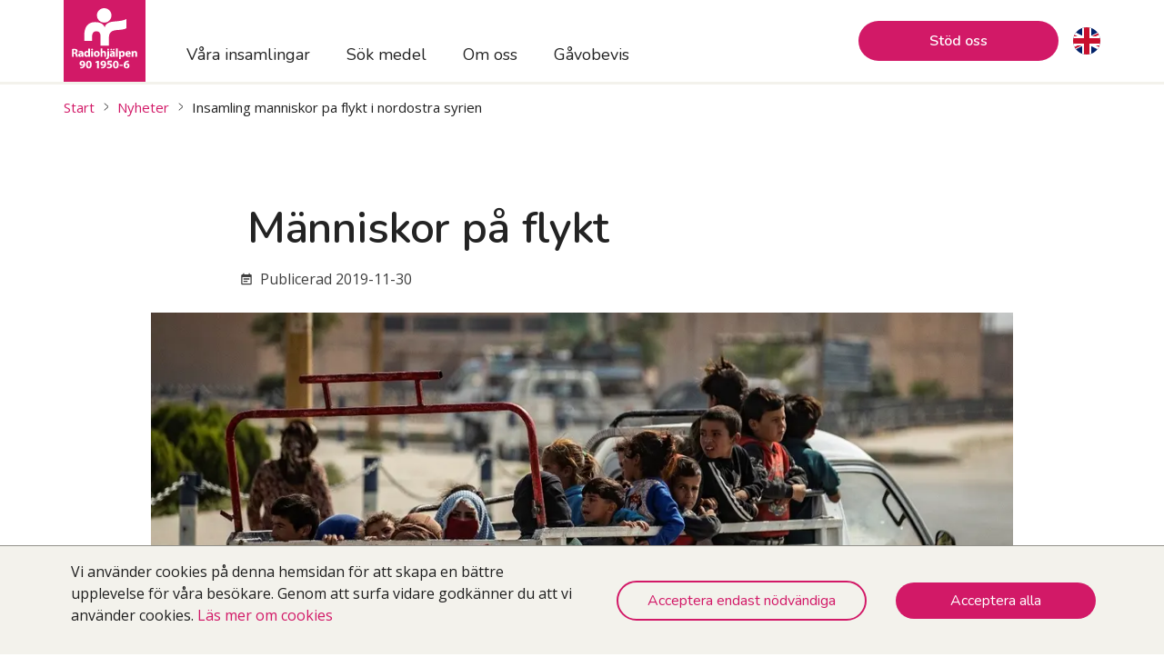

--- FILE ---
content_type: text/html; charset=UTF-8
request_url: https://www.radiohjalpen.se/nyheter/insamling-manniskor-pa-flykt-i-nordostra-syrien
body_size: 29666
content:
<!DOCTYPE html><html lang="sv-SE"><head><meta charSet="utf-8"/><meta http-equiv="x-ua-compatible" content="ie=edge"/><meta name="viewport" content="width=device-width, initial-scale=1, shrink-to-fit=no"/><meta name="generator" content="Gatsby 5.13.7"/><meta data-react-helmet="true" property="og:type" content="website"/><meta data-react-helmet="true" property="og:title" content="Radiohjälpen"/><meta data-react-helmet="true" property="og:image" content="https:https://images.ctfassets.net/08l9c2ifv7fy/3c0FerlYhUeUVIxZmyVd69/8193620d5afa1cfa82a7dbe66e3a94bf/bild_3.jpg"/><meta data-react-helmet="true" property="twitter:image" content="https:https://images.ctfassets.net/08l9c2ifv7fy/3c0FerlYhUeUVIxZmyVd69/8193620d5afa1cfa82a7dbe66e3a94bf/bild_3.jpg"/><style data-href="/styles.14503e3d17bb8864f4ed.css" data-identity="gatsby-global-css">@charset "UTF-8";@import url(https://fonts.googleapis.com/css?family=Nunito:400,600,700&display=swap&subset=latin-ext);@import url(https://fonts.googleapis.com/css?family=Open+Sans:400,600,700&display=swap&subset=latin-ext);*,:after,:before{box-sizing:border-box}ol,ul{padding:0}blockquote,body,dd,dl,figcaption,figure,h1,h2,h3,h4,li,ol,p,ul{margin:0}body{line-height:1.5rem;min-height:100vh;scroll-behavior:smooth;text-rendering:optimizeSpeed}li,ol,ul{list-style:none;list-style-type:none}a:not([class]){-webkit-text-decoration-skip:ink;text-decoration-skip-ink:auto}img{display:block;max-width:100%}article>*+*{margin-top:1em}button,input,select,textarea{font:inherit}button{background:none;border:none;color:inherit;outline:inherit;padding:0}button:focus{outline:5px auto -webkit-focus-ring-color}@media (prefers-reduced-motion:reduce){*{animation-duration:.01ms!important;animation-iteration-count:1!important;scroll-behavior:auto!important;transition-duration:.01ms!important}}.link-module--link--47f85,.link-module--linkNoUnderlineOnHover--71af9 .link-module--link--47f85:hover,.link-module--linkNoUnderlineOnHover--71af9:hover{text-decoration:none}.link-module--linkTrailingArrow--f3da3:after{content:url(/icon-arrow.svg);margin-left:10px;vertical-align:middle}.link-module--linkDiscreet--e65f8{color:#232323;text-decoration:underline}.fundColorStyles-module--fund--0e71f{display:flex}.fundColorStyles-module--fundBlue--8631b span{background-color:#212f59}.fundColorStyles-module--fundBlue--8631b button{border-color:#212f59;color:#212f59}.fundColorStyles-module--fundOrange--9812e span{background-color:#d94919}.fundColorStyles-module--fundOrange--9812e button{border-color:#d94919;color:#d94919}.fundColorStyles-module--fundGreen--56b21 span{background-color:#009877}.fundColorStyles-module--fundGreen--56b21 button{border-color:#009877;color:#009877}.fundColorStyles-module--fundRed--c0d84 span{background-color:#c41e3d}.fundColorStyles-module--fundRed--c0d84 button{border-color:#c41e3d;color:#c41e3d}.fundColorStyles-module--fundPink--aaf79 span{background-color:#d21967}.fundColorStyles-module--fundPink--aaf79 button{border-color:#d21967;color:#d21967}.tracking-notice-module--trackingWrapper--f4c1f{--contentWidth:1140px;background-color:#f3f2ec;border-top:1px solid #91908a;bottom:0;display:flex;flex-wrap:wrap;left:0;padding:1rem calc((100% - var(--contentWidth))/2);position:fixed;right:0;z-index:999}.tracking-notice-module--trackingWrapper--f4c1f button{flex:0 0 auto;font-weight:400;margin:1rem 0 0;padding:.5rem 2rem}@media(min-width:768px){.tracking-notice-module--trackingWrapper--f4c1f button{margin:0 0 0 2rem}}.tracking-notice-module--trackingButtonWrapper--b00e4{align-items:center;display:flex;flex-wrap:wrap;justify-content:center;width:100%}@media(min-width:768px){.tracking-notice-module--trackingButtonWrapper--b00e4{width:100%}}@media(min-width:992px){.tracking-notice-module--trackingButtonWrapper--b00e4{width:50%}}.tracking-notice-module--trackingTextWrapper--99fb3{flex-wrap:wrap;margin-bottom:15px;padding:0 .5rem;text-align:center;width:100%}@media(min-width:768px){.tracking-notice-module--trackingTextWrapper--99fb3{justify-content:center;width:100%}}@media(min-width:992px){.tracking-notice-module--trackingTextWrapper--99fb3{justify-content:center;text-align:left;width:50%}}.button-module--button--5ffa9,.button-module--primaryButton--d2da4,.button-module--secondaryButton--23a67{border-radius:45.5px;color:#d21967;cursor:pointer;font-family:Nunito,sans-serif;font-size:1rem;font-weight:600;min-width:220px;padding:.6rem 1.2rem;text-align:center;transition:color .2s linear;transition:background-color .2s linear}.button-module--button--5ffa9:hover,.button-module--primaryButton--d2da4:hover,.button-module--secondaryButton--23a67:hover{text-decoration:none}.button-module--button--5ffa9 svg,.button-module--primaryButton--d2da4 svg,.button-module--secondaryButton--23a67 svg{margin-left:10px;margin-top:-4px;vertical-align:middle}.button-module--primaryButton--d2da4{background-color:#d21967;color:#fff;padding:1rem 1.2rem}.button-module--primaryButtonThin--28279{padding:.6rem 1.2rem}.button-module--primaryButton--d2da4 svg path{fill:#fff}.button-module--primaryButton--d2da4:hover{background-color:#bd1d5b}.button-module--primaryButtonBlue--ad9b1{background-color:#212f59}.button-module--primaryButtonBlue--ad9b1 svg path{fill:#fff}.button-module--primaryButtonBlue--ad9b1:hover{background-color:#111d41}.button-module--primaryButtonOrange--f1b35{background-color:#d94919}.button-module--primaryButtonOrange--f1b35 svg path{fill:#fff}.button-module--primaryButtonOrange--f1b35:hover{background-color:#c53100}.button-module--primaryButtonGreen--76faa{background-color:#009877}.button-module--primaryButtonGreen--76faa svg path{fill:#fff}.button-module--primaryButtonGreen--76faa:hover{background-color:#017b63}.button-module--primaryButtonRed--39e47{background-color:#c41e3d}.button-module--primaryButtonRed--39e47 svg path{fill:#fff}.button-module--primaryButtonRed--39e47:hover{background-color:#ac0f2c}.button-module--primaryButtonWhite--0dbde{background-color:#fff;color:#232323}.button-module--primaryButtonWhite--0dbde svg path{fill:#232323}.button-module--primaryButtonWhite--0dbde:hover{background-color:hsla(0,0%,100%,.3)}.button-module--secondaryButton--23a67{background-color:transparent;border:2px solid #d21967}.button-module--secondaryButton--23a67 svg path{fill:#d21967}.button-module--secondaryButton--23a67:hover{background-color:#d21967;color:#fff}.button-module--secondaryButton--23a67:hover svg path{fill:#fff}.button-module--secondaryButtonBlue--65e43{border-color:#212f59;color:#212f59}.button-module--secondaryButtonBlue--65e43 svg path{fill:#212f59}.button-module--secondaryButtonBlue--65e43:hover{background-color:#111d41;border-color:#111d41;color:#fff}.button-module--secondaryButtonBlue--65e43:hover svg path{fill:#fff}.button-module--secondaryButtonOrange--50980{border-color:#d94919;color:#d94919}.button-module--secondaryButtonOrange--50980 svg path{fill:#d94919}.button-module--secondaryButtonOrange--50980:hover{background-color:#c53100;border-color:#c53100;color:#fff}.button-module--secondaryButtonOrange--50980:hover svg path{fill:#fff}.button-module--secondaryButtonGreen--2409b{border-color:#009877;color:#009877}.button-module--secondaryButtonGreen--2409b svg path{fill:#009877}.button-module--secondaryButtonGreen--2409b:hover{background-color:#017b63;border-color:#017b63;color:#fff}.button-module--secondaryButtonGreen--2409b:hover svg path{fill:#fff}.button-module--secondaryButtonRed--93539{border-color:#c41e3d;color:#c41e3d}.button-module--secondaryButtonRed--93539 svg path{fill:#c41e3d}.button-module--secondaryButtonRed--93539:hover{background-color:#ac0f2c;border-color:#ac0f2c;color:#fff}.button-module--secondaryButtonRed--93539:hover svg path{fill:#fff}.button-module--secondaryButtonWhite--a6e12{border-color:#fff;color:#fff}.button-module--secondaryButtonWhite--a6e12 svg path{fill:#fff}.button-module--secondaryButtonWhite--a6e12:hover{background-color:hsla(51,23%,94%,.3);border-color:#f3f2ec;color:#fff}.button-module--secondaryButtonWhite--a6e12:hover svg path{fill:#fff}.desktop-menu-module--homeIconContainer--eaccf{display:none}@media(min-width:992px){.desktop-menu-module--homeIconContainer--eaccf{background-color:#d21967;display:block;flex:0 0 90px}}@media(min-width:1200px){.desktop-menu-module--homeIconContainer--eaccf{flex-basis:90px}}.desktop-menu-module--homeIcon--8493c{padding:10%;width:100%}.desktop-menu-module--engIconContainer--1a0ae{display:none}@media(min-width:992px){.desktop-menu-module--engIconContainer--1a0ae{display:block;margin:auto 0 auto 1rem}}.desktop-menu-module--engIconContainer--1a0ae>*{border-radius:50%;height:30px;-o-object-fit:cover;object-fit:cover;width:30px}.desktop-menu-module--desktopMainMenu--be0d5{display:none}.desktop-menu-module--desktopMainMenu--be0d5 a{color:#232323;font-size:1.125rem}.desktop-menu-module--desktopMainMenu--be0d5 a:hover{color:#d21967}@media(min-width:992px){.desktop-menu-module--desktopMainMenu--be0d5{display:flex;flex:0 0 content;flex-direction:row;margin-left:25px;overflow-x:hidden}}.desktop-menu-module--activeDesktopMainMenuItem--636e9,.desktop-menu-module--desktopMainMenuItem--d5754{align-self:flex-end}.desktop-menu-module--activeDesktopMainMenuItem--636e9 a,.desktop-menu-module--desktopMainMenuItem--d5754 a{border-bottom:3px solid transparent;display:inline-block;font-family:Nunito,sans-serif;margin:0 20px;padding:15px 0}.desktop-menu-module--activeDesktopMainMenuItem--636e9 a{border-bottom-color:#d21967}.desktop-menu-module--ctaDesktopButton--a1104{display:none}@media(min-width:992px){.desktop-menu-module--ctaDesktopButton--a1104{align-self:center;display:block;height:auto;margin:0 0 0 auto;padding:.8rem 0;text-align:center}.desktop-menu-module--ctaDesktopButton--a1104:hover{color:#232323}.desktop-menu-module--ctaDesktopButton--a1104 a{display:block}}.desktop-sub-menu-module--subMenuItem--0c9e1{display:inline-block;margin-top:3px}.desktop-sub-menu-module--subMenuItem--0c9e1 a{border-bottom:3px solid transparent;color:#232323;display:inline-block;font-family:Nunito,sans-serif;margin:0 7.5px;padding:15px 0}.desktop-sub-menu-module--subMenuItem--0c9e1 a:hover{color:#d21967}.desktop-sub-menu-module--subMenuItem--0c9e1+.desktop-sub-menu-module--subMenuItem--0c9e1{margin-left:15px}.desktop-sub-menu-module--subMenuItemActive--4f1ef a{border-bottom-color:#d21967}.mobile-menu-module--homeIconContainer--eb1d6{display:flex;flex-direction:row;height:60px;width:60px}@media(min-width:768px){.mobile-menu-module--homeIconContainer--eb1d6{width:180px}}@media(min-width:992px){.mobile-menu-module--homeIconContainer--eb1d6{display:none}}.mobile-menu-module--homeIconSm--eab73{height:100%;margin:auto;padding:7px 0}@media(min-width:768px){.mobile-menu-module--homeIconSm--eab73{display:none}}.mobile-menu-module--homeIconMd--866b2{display:none}@media(min-width:768px){.mobile-menu-module--homeIconMd--866b2{display:block;height:100%;margin:auto;padding:7px 0}}@media(min-width:992px){.mobile-menu-module--homeIconMd--866b2{display:none}}.mobile-menu-module--homeIconText--b5094{display:none}@media(min-width:768px){.mobile-menu-module--homeIconText--b5094{background-color:#fff;display:block}}.mobile-menu-module--mobileCtaMenuButton--7c859,.mobile-menu-module--mobileMenuButton--1601e{height:60px;position:absolute;right:0;top:0;width:calc(25% - 11.25px)}@media(min-width:992px){.mobile-menu-module--mobileCtaMenuButton--7c859,.mobile-menu-module--mobileMenuButton--1601e{display:none}}.mobile-menu-module--mobileCtaMenuButton--7c859{background-color:#d21967;color:#fff;right:calc(25% - 11.25px)}.mobile-menu-module--mobileMenuButton--1601e{background-color:#fff;color:#232323}.mobile-menu-module--closeMobileMenuButton--8d587{margin:auto}.mobile-menu-module--overlay--555b8{background-color:#000;background-color:#f3f2ec;bottom:0;left:0;overflow-x:hidden;position:fixed;right:0;top:60px;z-index:1}@media(min-width:992px){.mobile-menu-module--overlay--555b8{display:none}}.mobile-menu-module--overlayClosed--3094a{display:none}.mobile-menu-module--mobileMainMenu--25a00{width:100%}@media(min-width:992px){.mobile-menu-module--mobileMainMenu--25a00{display:none}}.mobile-menu-module--mobileMainMenuItem--5ccdb{background-color:#fff;border-left:7px solid transparent;border-top:1px solid #91908a;font-family:Nunito,sans-serif;font-size:1.125rem;padding-right:15px}.mobile-menu-module--mobileMainMenuItem--5ccdb a{color:#232323}.mobile-menu-module--mobileMainMenuItem--5ccdb button{padding:18px}.mobile-menu-module--mobileMainMenuItemActive--19434{border-left:7px solid #d21967;font-weight:600}.mobile-menu-module--rotatingArrow--436ab{transform:rotate(0deg);transition:all .5s ease}.mobile-menu-module--rotatingArrowExpanded--322a2{transform:rotate(180deg);transition:all .5s ease}.mobile-menu-module--mobileSubMenuItem--ea7bf{background-color:#f3f2ec;font-family:Nunito,sans-serif;font-size:1rem}.mobile-menu-module--mobileSubMenuItem--ea7bf a{color:#232323}.mobile-menu-module--mobileSubMenuItemActive--46a30{background-color:#dddcd6;font-weight:600}.mobile-menu-module--mobileLink--01b25{display:block;padding:18px}.mobile-menu-module--mobileLinkThin--77830{padding:15px 18px}.mobile-menu-module--mobileLinkInlined--0e562{padding-left:45px}.mobile-menu-module--ctaMenu--afa0a{background-color:#fff;padding-bottom:1rem}@media(min-width:992px){.mobile-menu-module--ctaMenu--afa0a{display:none}}.mobile-menu-module--rowContainer--761c6{align-items:center;display:flex;flex-direction:row;justify-content:flex-start}.mobile-menu-module--ctaMenuItem--0c970{background-color:#fff;font-family:Nunito,sans-serif;font-size:1rem}.mobile-menu-module--ctaMenuItem--0c970 a{color:#232323}.mobile-menu-module--ctaMenuItemActive--af164{background-color:#f3f2ec;font-weight:600}.mobile-menu-module--ctaMenuItemMain--c53c8{background-color:#d21967;font-family:Nunito,sans-serif;font-size:1.125rem}.mobile-menu-module--ctaMenuItemMain--c53c8 a{color:#fff}.mobile-menu-module--ctaMenuItemMain--c53c8 svg{margin-left:1rem}.mobile-menu-module--ctaMenuItemIcon--fe070{height:40px;padding-right:20px;width:50px}.mobile-menu-module--engPageMenuItem--65a5e{display:flex}.mobile-menu-module--engIcon--903ef{margin-right:1rem;width:30px}._style-guide-module--backgroundWhite--eebec{background-color:#fff}._style-guide-module--backgroundGray--dd792{background-color:#f3f2ec}._style-guide-module--backgroundDarkGray--8c03b{background-color:#e6e3db}._style-guide-module--backgroundFundBlue--72288{background-color:#212f59}._style-guide-module--backgroundFundOrange--03f94{background-color:#d94919}._style-guide-module--backgroundFundGreen--62f86{background-color:#009877}._style-guide-module--backgroundFundRed--3af39{background-color:#c41e3d}._style-guide-module--backgroundFundPink--7cedb{background-color:#d21967}._style-guide-module--widthLimiter--055b4{margin:auto 15px;max-width:1140px}@media(min-width:576px){._style-guide-module--widthLimiter--055b4{margin:auto 25px}}@media(min-width:1200px){._style-guide-module--widthLimiter--055b4{margin:auto}}._style-guide-module--fontColorWhite--bc9b8,._style-guide-module--fontColorWhite--bc9b8 h1,._style-guide-module--fontColorWhite--bc9b8 h2,._style-guide-module--fontColorWhite--bc9b8 h3,._style-guide-module--fontColorWhite--bc9b8 h4,._style-guide-module--fontColorWhite--bc9b8 h5,._style-guide-module--fontColorWhite--bc9b8 p,._style-guide-module--fontColorWhite--bc9b8>div{color:#fff}._style-guide-module--centeredText--2d38b{text-align:center}._style-guide-module--blockContentContainer--691f7{display:flex;flex-wrap:wrap;justify-content:center;margin:auto 15px;max-width:1140px;padding:60px 0}@media(min-width:576px){._style-guide-module--blockContentContainer--691f7{margin:auto 25px;padding:80px 0}}@media(min-width:1200px){._style-guide-module--blockContentContainer--691f7{margin:auto}}._style-guide-module--blockContentContainerNoPadding--38c53{padding:0}._style-guide-module--blockContainer--9c2cb{background:#fff}._style-guide-module--blockContainerGray--dc287{background:#f3f2ec}._style-guide-module--blockContainerDarkGray--494a6{background:#e6e3db}._style-guide-module--rowContainer--c80bb{align-items:center;display:flex;flex-direction:row;justify-content:space-between}._style-guide-module--columnContainer--6832d{display:flex;flex-direction:column}._style-guide-module--fundDot--f347c{background-color:#d21967;border-radius:50%;height:.875rem;margin-right:.5rem;width:.875rem}._style-guide-module--downloadPageToPDFButton--7c175{color:#d21967;margin:1rem 0;padding:.8rem 0}@media(min-width:576px){._style-guide-module--downloadPageToPDFButton--7c175{font-size:1.125rem}}._style-guide-module--downloadPageToPDFButton--7c175:before{content:url(/icon-download.svg);margin-right:10px;vertical-align:middle}._style-guide-module--mediumTitle--7ccb2{font-size:1.625rem;line-height:1.3}._style-guide-module--smallText--bfeb5{color:#3f3f3f;font-size:.875rem}@media(min-width:768px){._style-guide-module--smallText--bfeb5{font-size:1rem}}._style-guide-module--preamble--74f9d{font-family:Open Sans,sans-serif;font-size:1.125rem}@media(min-width:768px){._style-guide-module--preamble--74f9d{font-size:1.3125rem;line-height:1.96rem;margin-bottom:35px}}.header-module--menuSectionContainer--c09c3{background:#fff;border-bottom:3px solid #f3f2ec;left:0;padding:0;position:fixed;right:0;top:0;z-index:2}.header-module--menuContentContainer--393fb{display:flex;height:60px;margin:0 15px}@media(min-width:992px){.header-module--menuContentContainer--393fb{height:90px;margin:0 25px}}@media(min-width:1200px){.header-module--menuContentContainer--393fb{margin:auto;max-width:1140px}}.header-module--subMenuSectionContainer--95adb{background:#f3f2ec;padding-top:63px}@media(min-width:992px){.header-module--subMenuSectionContainer--95adb{padding-top:93px}}.header-module--subMenuContentContainer--8c647{display:none}@media(min-width:992px){.header-module--subMenuContentContainer--8c647{align-items:center;display:flex;flex-direction:row;height:60px;margin:auto 25px}}@media(min-width:1200px){.header-module--subMenuContentContainer--8c647{margin:auto;max-width:1140px}}.newsletter-module--container--5c9be{padding-top:1rem}.newsletter-module--inputField--f32eb{border-radius:4px}.newsletter-module--newsLetterButton--4abdf{background-color:transparent;border:2.5px solid #3f3f3f;color:#3f3f3f;height:3.2rem}.newsletter-module--newsLetterButton--4abdf:hover{background-color:#3f3f3f;color:#fff}.form-field-module--rowContainer--0b87a{align-items:stretch;display:flex;flex-direction:row;justify-content:space-between}.form-field-module--formField--61434{flex:0 1 100%;margin-bottom:3rem;position:relative}@media(min-width:576px){.form-field-module--formField--61434{flex-basis:49%}}.form-field-module--formFieldLabel--41826{background:#fff;color:#91908a;display:block;font-size:.75rem;font-weight:400;margin:12px 0 12px 6px;max-width:90%;padding:0 10px;pointer-events:none;position:absolute;top:0;transform:translateY(-25px);transition:all .2s}.form-field-module--formFieldControl--8999b{box-shadow:none;overflow:hidden;position:static}.form-field-module--formFieldInput--1b81a,.form-field-module--formFieldTextarea--bd304{background-color:#fff;border:1px solid #91908a;border-radius:4px;color:#333;display:block;outline:0;padding:1rem;width:100%}.form-field-module--formFieldInput--1b81a:-moz-placeholder-shown~.form-field-module--formFieldLabel--41826,.form-field-module--formFieldTextarea--bd304:-moz-placeholder-shown~.form-field-module--formFieldLabel--41826{font-size:1em;transform:translateY(0)}.form-field-module--formFieldInput--1b81a:placeholder-shown~.form-field-module--formFieldLabel--41826,.form-field-module--formFieldTextarea--bd304:placeholder-shown~.form-field-module--formFieldLabel--41826{font-size:1em;transform:translateY(0)}.form-field-module--formFieldInput--1b81a:focus,.form-field-module--formFieldTextarea--bd304:focus{border:2px solid #0075b0}.form-field-module--formFieldInput--1b81a:focus~.form-field-module--formFieldLabel--41826,.form-field-module--formFieldTextarea--bd304:focus~.form-field-module--formFieldLabel--41826{color:#0075b0;font-size:.75rem;transform:translateY(-25px)}.form-field-module--formFieldInputError--c2b3d,.form-field-module--formFieldInputError--c2b3d:focus,.form-field-module--formFieldTextareaError--5ca1a,.form-field-module--formFieldTextareaError--5ca1a:focus{border:2px solid #c41e3d}.form-field-module--formFieldInputError--c2b3d:focus~.form-field-module--formFieldLabel--41826,.form-field-module--formFieldTextareaError--5ca1a:focus~.form-field-module--formFieldLabel--41826{color:#c41e3d}.form-field-module--formFieldInputError--c2b3d~.form-field-module--errormark--d9ed9,.form-field-module--formFieldTextareaError--5ca1a~.form-field-module--errormark--d9ed9{display:block;height:25px;position:absolute;right:10px;top:10px;width:25px}.form-field-module--formFieldInputError--c2b3d~.form-field-module--errorMessage--37fa4,.form-field-module--formFieldTextareaError--5ca1a~.form-field-module--errorMessage--37fa4{color:#c41e3d;display:block;font-size:.9rem;margin-left:1rem;margin-top:0;position:absolute}.form-field-module--formFieldInput--1b81a{height:3.5rem}.form-field-module--formFieldTextarea--bd304{height:6rem;max-width:100%;min-height:6rem;min-width:100%}.form-field-module--formFieldTextarea--bd304:invalid{box-shadow:none}.form-field-module--formFieldTextarea--bd304:-moz-submit-invalid,.form-field-module--formFieldTextarea--bd304:-moz-ui-invalid{box-shadow:none}.form-field-module--formFieldNotice--953ec{bottom:2px;color:#91908a;font-size:.75rem;font-weight:400;margin-right:20px;padding:0 5px;pointer-events:none;position:absolute;right:0}.form-field-module--errorMessage--37fa4,.form-field-module--errormark--d9ed9{display:none}.footer-module--footerContainer--e7768{display:flex;flex-wrap:wrap;justify-content:space-between;padding:2rem 0;width:100%}.footer-module--infoContainer--97458{margin:1rem 0;width:100%}.footer-module--infoContainer--97458 a{color:#232323;text-decoration:underline}@media(min-width:576px){.footer-module--infoContainer--97458{width:calc(50% - 7.5px)}}@media(min-width:992px){.footer-module--infoContainer--97458{width:calc(25% - 11.25px)}}.footer-module--title--bfe02{font-family:Nunito,sans-serif;font-size:1.3rem}.footer-module--followUsContainer--25270{display:flex;max-width:270px;padding-top:1rem}.footer-module--inlineLogo--1072f{max-width:180px;padding:1rem 0;width:65%}.footer-module--followLink--02781{border-radius:100%}.footer-module--followLink--02781+.footer-module--followLink--02781{margin-left:1rem}.footer-module--externalLinkContainer--d8a90{align-items:center;display:flex;flex-direction:column;flex-wrap:wrap;justify-content:space-around;justify-content:space-evenly;width:100%}@media(min-width:768px){.footer-module--externalLinkContainer--d8a90{flex-direction:row}}.footer-module--externalLinkContainer--d8a90 a{margin:0 auto}.footer-module--externalLinkLogo--d8d36{flex:0 0 auto;height:50px;margin-top:2rem}.footer-module--footerTop--ae098{border-top:1.5rem solid #f3f2ec}.layout-module--backgroundWhite--e7a80{background-color:#fff}.layout-module--backgroundGray--59e5b{background-color:#f3f2ec}.layout-module--backgroundDarkGray--4c67f{background-color:#e6e3db}.layout-module--backgroundFundBlue--962a7{background-color:#212f59}.layout-module--backgroundFundOrange--a29dd{background-color:#d94919}.layout-module--backgroundFundGreen--0896d{background-color:#009877}.layout-module--backgroundFundRed--319bb{background-color:#c41e3d}.layout-module--backgroundFundPink--12d09{background-color:#d21967}.layout-module--widthLimiter--ebd9d{margin:auto 15px;max-width:1140px}@media(min-width:576px){.layout-module--widthLimiter--ebd9d{margin:auto 25px}}@media(min-width:1200px){.layout-module--widthLimiter--ebd9d{margin:auto}}.layout-module--fontColorWhite--bc79e,.layout-module--fontColorWhite--bc79e h1,.layout-module--fontColorWhite--bc79e h2,.layout-module--fontColorWhite--bc79e h3,.layout-module--fontColorWhite--bc79e h4,.layout-module--fontColorWhite--bc79e h5,.layout-module--fontColorWhite--bc79e input,.layout-module--fontColorWhite--bc79e label,.layout-module--fontColorWhite--bc79e p,.layout-module--fontColorWhite--bc79e>div{color:#fff}.layout-module--centeredText--139f9{text-align:center}.layout-module--blockContentContainer--03582{display:flex;flex-wrap:wrap;justify-content:center;margin:auto 15px;max-width:1140px;padding:60px 0}@media(min-width:576px){.layout-module--blockContentContainer--03582{margin:auto 25px;padding:80px 0}}@media(min-width:1200px){.layout-module--blockContentContainer--03582{margin:auto}}.layout-module--blockContentContainerNoPadding--6adc3{padding:0}.layout-module--blockContainer--b3891{background:#fff}.layout-module--blockContainerGray--d94ec{background:#f3f2ec}.layout-module--blockContainerDarkGray--609ff{background:#e6e3db}.layout-module--rowContainer--823e3{align-items:center;display:flex;flex-direction:row;justify-content:space-between}.layout-module--columnContainer--8b9d2{display:flex;flex-direction:column}.layout-module--fundDot--85be2{background-color:#d21967;border-radius:50%;height:.875rem;margin-right:.5rem;width:.875rem}.layout-module--downloadPageToPDFButton--7c351{color:#d21967;margin:1rem 0;padding:.8rem 0}@media(min-width:576px){.layout-module--downloadPageToPDFButton--7c351{font-size:1.125rem}}.layout-module--downloadPageToPDFButton--7c351:before{content:url(/icon-download.svg);margin-right:10px;vertical-align:middle}input,label,p{color:#232323;font-family:Open Sans,sans-serif;font-size:16px;line-height:1.5rem;margin-bottom:1rem}.layout-module--mediumTitle--6fbc8{font-size:1.625rem;line-height:1.3}.layout-module--smallText--aa472{color:#3f3f3f;font-size:.875rem}@media(min-width:768px){.layout-module--smallText--aa472{font-size:1rem}}.layout-module--preamble--94388{font-family:Open Sans,sans-serif;font-size:1.125rem}@media(min-width:768px){.layout-module--preamble--94388{font-size:1.3125rem;line-height:1.96rem;margin-bottom:35px}}body{color:#1f1f1f;font-family:Open Sans,sans-serif;overflow-y:scroll}@media(min-width:576px){body{text-align:initial}}.layout-module--body--a3b83{display:flex;flex-direction:column;min-height:100vh}main{background-color:#f3f2ec}h1,h2,h3,h4,legend{color:#3f3f3f;font-family:Nunito,sans-serif;font-weight:600;letter-spacing:-.01rem;margin-bottom:1rem}h1{font-size:2rem;line-height:2.2rem}@media(min-width:576px){h1{font-size:3rem;line-height:3.5rem}}h2{font-size:1.625rem;line-height:2rem}@media(min-width:576px){h2{font-size:2.125rem;line-height:2.375rem}}h3{font-size:1.3125rem}@media(min-width:576px){h4{font-size:1.125rem}}a{color:#d21967;text-decoration:none}a:hover{text-decoration:underline}legend{font-size:1.625em}input,label{margin-bottom:0}.fund-hero-block-module--desktopHeroContainer--b94ee{display:none}@media(min-width:992px){.fund-hero-block-module--desktopHeroContainer--b94ee{background-color:#f3f2ec;display:block;padding:0;position:relative}}.fund-hero-block-module--heroImage--94c97{max-height:600px;min-height:375px;position:relative;top:0;width:100%}.fund-hero-block-module--fullWidthContainer--77ec9{display:flex;height:100%;position:absolute;top:0;width:100%}@media(min-width:992px){#fund-hero-block-module--sideSpaces--6e543,.fund-hero-block-module--blankSpace--140ff,.fund-hero-block-module--desktopOverlay--eb77f{flex:0 0 auto;width:25px}}@media(min-width:1200px){#fund-hero-block-module--sideSpaces--6e543,.fund-hero-block-module--blankSpace--140ff,.fund-hero-block-module--desktopOverlay--eb77f{flex:1 1}}.fund-hero-block-module--desktopOverlay--eb77f{background-color:#f3f2ec;background-color:hsla(51,23%,94%,.8)}.fund-hero-block-module--gridContainer--65130{flex:0 0 1;max-width:1140px;width:100%}.fund-hero-block-module--fundContainer--c2f26{align-items:center;background-color:#f3f2ec;background-color:hsla(51,23%,94%,.8);display:flex;flex-direction:column;height:100%;justify-content:center;margin-left:calc(66.66667% + 10px);padding:0 2rem}.fund-hero-block-module--fundImage--b1dbf{max-height:200px;padding:2rem}.fund-hero-block-module--fundCampaignLink--d38be{color:#232323;font-family:Nunito,sans-serif;font-size:1rem;font-weight:600;margin-top:1rem;text-decoration:none}@media(min-width:576px){.fund-hero-block-module--fundCampaignLink--d38be{font-size:1.125rem}}.fund-hero-block-module--fundCampaignLink--d38be:hover{text-decoration:underline}.fund-hero-block-module--fundCampaignLink--d38be:after{content:url(/external-link-symbol.svg);margin-left:10px;vertical-align:middle}@media(min-width:992px){.fund-hero-block-module--mobileHeroContainer--fb795{display:none}}.fund-hero-block-module--mobileImageContainer--6aad7{bottom:0;max-height:600px;min-height:375px;position:relative}.fund-hero-block-module--mobileHeroImage--5ca3a{bottom:0;max-height:600px;min-height:375px;position:absolute}.fund-hero-block-module--mobileOverlay--49af9{align-items:center;background-color:#f3f2ec;background-color:hsla(51,23%,94%,.8);bottom:0;display:flex;height:41%;justify-content:center;position:absolute;width:100%}.fund-hero-block-module--mobileFundImage--c4664{max-height:80%;max-width:50%}.fund-hero-block-module--mobileButtonContainer--23670{align-items:center;display:flex;flex-direction:column;padding:30px 0}.question-category-list-module--container--69b31{padding:2rem 0}@media(min-width:1200px){.question-category-list-module--container--69b31{margin-left:calc(8.33333% + 2.08333px);width:calc(83.33333% - 4.16667px)}}.question-category-list-module--categoriesNav--0df2d{display:flex;flex-wrap:wrap;justify-content:space-between}.question-category-list-module--questionCategory--89a6a{background:#fff;border:3px solid transparent;border-radius:6px;box-shadow:0 1px 7px 0 rgba(0,0,0,.2);cursor:pointer;flex:0 0 auto;height:100px;margin:0 0 15px;padding:25px 10px;text-align:center;width:calc(50% - 7.5px)}@media(min-width:576px){.question-category-list-module--questionCategory--89a6a{max-height:140px;width:calc(25% - 11.25px)}}@media(min-width:992px){.question-category-list-module--questionCategory--89a6a{height:140px}}.question-category-list-module--questionCategoryActive--fba60{border-color:#d21967;outline:none}.question-category-list-module--questionCategory--disabled--b3a75{color:#959496}.question-category-list-module--icons--a3014{height:80%;margin:auto;width:60%}.question-category-list-module--categoryTitle--ecbfc{font-family:Nunito,sans-serif;font-size:.75rem;font-weight:700}@media(min-width:992px){.question-category-list-module--categoryTitle--ecbfc{font-size:1rem}}.hero-block-module--heroContainer--0391a{position:relative}.hero-block-module--heroImage--339c4{max-height:600px;position:absolute;top:0;width:100%}.hero-block-module--heroImage--339c4:after{background-image:linear-gradient(90deg,rgba(0,0,0,.25),hsla(0,0%,100%,0));bottom:0;content:"";left:0;position:absolute;right:0;top:0;width:50%}.hero-block-module--heroContent--7c27f{bottom:0;height:100%;left:0;margin:0 15px;max-width:1140px;position:absolute;right:0;top:0;width:100%}@media(min-width:768px){.hero-block-module--heroContent--7c27f{margin:auto 25px}}@media(min-width:1200px){.hero-block-module--heroContent--7c27f{margin:auto}}.hero-block-module--heroHeadline--5be54{color:#fff;margin-top:2rem;max-width:70%;text-shadow:0 1px 7px rgba(0,0,0,.3)}@media(min-width:768px){.hero-block-module--heroHeadline--5be54{font-size:4.25rem;line-height:4.25rem;margin-top:4rem}}.hero-block-module--heroCaption--f21f7{background-color:#f3f2ec;background-color:hsla(51,23%,94%,.6);bottom:0;color:#232323;margin-left:-15px;padding:3px 15px;position:absolute;width:100%}@media(min-width:576px){.hero-block-module--heroCaption--f21f7{margin-left:0;padding:3px 8px;width:auto}}.question-item-module--wrap-collapsible--c1af2{background:#fff;border-radius:6px;box-shadow:0 1px 7px 0 rgba(0,0,0,.2);cursor:pointer;font-size:1rem;margin:0 0 15px;width:100%}.question-item-module--wrap-collapsible--c1af2 h3{font-size:1.15em;font-weight:700;margin:0;padding:0}.question-item-module--toggle--9fe08{background:#fff;border-radius:7px;cursor:pointer;display:block;font-weight:600;padding:25px 20px;text-align:left;transition:all .25s ease-out}.question-item-module--toggle--9fe08 img{display:inline;margin:0 .5rem 0 0;transform:rotate(-90deg);transition:all .25s ease-out}.question-item-module--toggleOpen--0796e{border-bottom-left-radius:0;border-bottom-right-radius:0;color:#d21967}.question-item-module--toggleOpen--0796e img{transform:none}.question-item-module--collapsible-content--b855d{padding:0 50px 15px;transition:max-height 3s ease-in-out}.question-item-module--toggleOpen--0796e+.question-item-module--collapsible-content--b855d{max-height:350px}.markdown-parser-module--overrideLinkStyles--cdddc{color:#fff}.markdown-parser-module--overrideLinkStyles--cdddc a{color:#fff;text-decoration:underline}.markdown-parser-module--overrideLinkStyles--cdddc a:after{display:none}.call-to-action-puff-module--callToActionPuff--e1c19{align-items:center;background-color:#fff;border-radius:6px;box-shadow:0 1px 7px 0 rgba(0,0,0,.2);color:#3f3f3f;display:flex;margin-bottom:8px;padding:20px 15px;text-decoration:none;transition:all .3s ease}.call-to-action-puff-module--callToActionPuff--e1c19:hover{box-shadow:0 1px 10px 2px rgba(0,0,0,.2);color:#d21967}.call-to-action-puff-module--callToActionPuff--e1c19 div:nth-of-type(2){max-width:15rem}@media(min-width:768px){.call-to-action-puff-module--callToActionPuff--e1c19{flex-direction:column;margin-bottom:0;padding:1.25rem 0;width:calc(33.33333% - 16.66667px)}}.call-to-action-puff-module--puffText--024d6{font-family:Nunito,sans-serif;font-size:1.2rem;font-weight:600}.call-to-action-puff-module--puffText--024d6:after{content:url(/icon-arrow.svg);margin-left:10px}@media(min-width:768px){.call-to-action-puff-module--puffText--024d6{font-size:1rem}}@media(min-width:992px){.call-to-action-puff-module--puffText--024d6{font-size:1.2rem}}.call-to-action-puff-module--imageWrapper--5026a{align-items:center;background-color:#f3f2ec;border-radius:50%;display:flex;height:70px;justify-content:center;margin-right:1.125rem;padding:15px;width:70px}.call-to-action-puff-module--imageWrapper--5026a img{flex:0 0 auto;height:100%;max-width:200%}@media(min-width:768px){.call-to-action-puff-module--imageWrapper--5026a{height:100px;margin:0 0 1rem;padding:22px;width:100px}}@media(min-width:992px){.call-to-action-puff-module--imageWrapper--5026a{height:113px;width:113px}}.question-list-module--questionContainer--6c9e3{padding:0 0 2rem;width:100%}@media(min-width:1200px){.question-list-module--questionContainer--6c9e3{margin-left:calc(8.33333% + 2.08333px);width:calc(83.33333% - 4.16667px)}}@keyframes home-hero-block-module--zoom-in--a0126{0%{transform:scale(1)}to{transform:scale(1.03)}}@keyframes home-hero-block-module--animate-up--ca573{0%{opacity:0;transform:translateY(50%)}25%{opacity:0}to{opacity:1;transform:translateY(0)}}.home-hero-block-module--heroContainer--e4364{background-color:#f3f2ec;position:relative}@media(min-width:768px){.home-hero-block-module--heroContainer--e4364{padding-bottom:10rem}}.home-hero-block-module--heroContainer_noPuff--4714a{background-color:#f3f2ec;position:relative}.home-hero-block-module--heroImage--61a5b,.home-hero-block-module--heroImageHideLarge--422a4{display:inline-block!important;height:calc(100vh - 63px);max-height:850px;position:relative;top:0;width:100%}@media(min-width:992px){.home-hero-block-module--heroImage--61a5b,.home-hero-block-module--heroImageHideLarge--422a4{height:calc(100vh - 93px)}}.home-hero-block-module--heroImage--61a5b picture img,.home-hero-block-module--heroImageHideLarge--422a4 picture img{animation:home-hero-block-module--zoom-in--a0126 3s forwards}.home-hero-block-module--heroImage--61a5b:after,.home-hero-block-module--heroImageHideLarge--422a4:after{background-image:linear-gradient(0deg,rgba(0,0,0,.35),transparent);bottom:0;content:"";left:0;position:absolute;right:0;top:0}@media(min-width:992px){.home-hero-block-module--heroImageHideLarge--422a4{display:none!important}}.home-hero-block-module--heroVideo--c90b1{display:none}@media(min-width:992px){.home-hero-block-module--heroVideo--c90b1{display:block;height:calc(100vh - 93px);max-height:850px;min-height:100%;overflow:hidden}}.home-hero-block-module--videoContainer--314a8{height:0;overflow:hidden;padding-bottom:56.25%;position:relative;top:0}.home-hero-block-module--videoContainer--314a8:after{background-image:linear-gradient(0deg,rgba(0,0,0,.35),transparent);bottom:0;content:"";left:0;position:absolute;right:0;top:0}.home-hero-block-module--videoContainer--314a8 iframe{height:100%;left:0;position:absolute;top:0;width:100%}.home-hero-block-module--heroContent--9c2fb{align-items:center;animation:home-hero-block-module--animate-up--ca573 1.5s forwards;bottom:45%;display:flex;flex-direction:column;position:absolute;width:100%}@media(min-width:768px){.home-hero-block-module--heroContent--9c2fb{bottom:30%;top:auto}}@media(max-width:760px){.home-hero-block-module--heroContent--9c2fb{bottom:45%;top:auto}}.home-hero-block-module--heroHeadline--a70b8{color:#fff;font-size:2.8rem;line-height:2.8rem;margin-bottom:40px;padding:0 15px;text-align:center;text-shadow:0 1px 7px rgba(0,0,0,.3)}@media(max-width:760px){.home-hero-block-module--heroHeadline--a70b8{font-size:2rem;line-height:2.3rem;margin-bottom:20px;padding:0 15px}}@media(min-width:576px){.home-hero-block-module--heroHeadline--a70b8{padding:0 30px}}@media(min-width:768px){.home-hero-block-module--heroHeadline--a70b8{font-size:4.5rem;line-height:4.5rem;margin-bottom:40px;padding:0 60px}}@media(min-width:992px){.home-hero-block-module--heroHeadline--a70b8{max-width:798px;padding:0}}.home-hero-block-module--link--a95c1{color:#fff;font-size:1rem;letter-spacing:1.13px;margin-top:1rem;text-decoration:underline}.home-hero-block-module--puffContainer--4d7ee{display:flex;flex-direction:column;max-width:1140px;padding:15px;width:100%}@media(min-width:768px){.home-hero-block-module--puffContainer--4d7ee{bottom:1.5rem;flex-direction:row;justify-content:space-between;left:50%;padding:0 15px;position:absolute;transform:translate(-50%)}}@media(min-width:1200px){.home-hero-block-module--puffContainer--4d7ee{padding:0;text-align:center}}.faq-module--topContent--3b5b0{padding:80px 0;text-align:center}.image-text-block-module--container--61da8{padding:60px 0}@media(min-width:768px){.image-text-block-module--container--61da8{display:flex;padding:80px 0}}.image-text-block-module--containerImageText--8d445{width:100%}@media(min-width:768px){.image-text-block-module--containerImageText--8d445 .image-text-block-module--imageContainer--ab35c{margin-right:25px}.image-text-block-module--containerTextImage--176a8{flex-direction:row-reverse}.image-text-block-module--containerTextImage--176a8 .image-text-block-module--imageContainer--ab35c{margin-left:25px}}.image-text-block-module--textContainer--08115{align-content:center;display:flex;flex-wrap:wrap}.image-text-block-module--textContainer--08115 p{margin-bottom:2rem}.image-text-block-module--imageContainer--ab35c{margin-bottom:1rem}@media(min-width:768px){.image-text-block-module--imageContainer--ab35c{flex:0 0 50%;margin-bottom:0}}.address-item-module--address--36583{text-align:center}.address-item-module--title--eb8e5{font-family:Nunito,sans-serif;font-size:1.125rem;font-weight:700;margin-bottom:7px}.article-preview-module--preview--2be01{margin:0 15px 3rem 0;width:100%}.article-preview-module--preview--2be01:hover .article-preview-module--previewTitle--f99cc{text-decoration:underline}@media(min-width:768px){.article-preview-module--preview--2be01{display:flex;flex-direction:column;justify-content:space-between;margin-right:25px;width:calc(33.33333% - 16.66667px)}.article-preview-module--preview--2be01:nth-child(3n){margin-right:0}}.article-preview-module--imageWrapper--f49b4 div{height:215px;width:100%}.article-preview-module--previewTitle--f99cc{color:#d21967;font-size:1.3rem;margin-top:1rem}.article-preview-module--previewText--fa1c4{font-size:1rem;overflow:hidden}.article-preview-module--metaInfoContainer--10333,.article-preview-module--metaInfoContainer--10333 div{align-items:center;display:flex}.article-preview-module--metaInfoContainer--10333 img{height:.875rem;margin-right:.5rem;width:.875rem}.article-preview-module--metaItem--db9fc{margin-right:15px}.article-preview-module--metaText--754d5{color:#3f3f3f;font-size:.75rem}.two-column-text-block-module--contentContainer--1991f{padding:80px 0;text-align:start}.two-column-text-block-module--contentContainer--1991f h2{margin-bottom:2rem;width:100%}.two-column-text-block-module--rowContainer--69a43{align-items:flex-start;display:flex;flex-flow:wrap}.two-column-text-block-module--rowContainer--69a43 a:after{content:url(/icon-arrow.svg);margin-left:7px;vertical-align:middle}@media(min-width:768px){.two-column-text-block-module--firstColumnContainer--f4287{width:calc(58.33333% - 10.41667px)}}.two-column-text-block-module--firstColumnContainer--f4287 h1:not(:first-child),.two-column-text-block-module--firstColumnContainer--f4287 h2:not(:first-child),.two-column-text-block-module--firstColumnContainer--f4287 h3:not(:first-child),.two-column-text-block-module--firstColumnContainer--f4287 h4,.two-column-text-block-module--firstColumnContainer--f4287 h5,.two-column-text-block-module--firstColumnContainer--f4287 h6{margin-top:2rem}.two-column-text-block-module--firstColumnContainer--f4287 ol,.two-column-text-block-module--firstColumnContainer--f4287 ul{padding-inline-start:.5rem}.two-column-text-block-module--firstColumnContainer--f4287 ol li,.two-column-text-block-module--firstColumnContainer--f4287 ul li{list-style:inherit;margin-left:1rem;text-indent:3px}.two-column-text-block-module--firstColumnContainer--f4287 ol{list-style:number;margin-block:2rem}.two-column-text-block-module--firstColumnContainer--f4287 ul{list-style:disc;margin-block:1rem}@media(min-width:768px){.two-column-text-block-module--secondColumnContainer--7bea4{padding-left:25px;width:calc(41.66667% - 14.58333px)}}.two-column-text-block-module--secondColumnContainer--7bea4 a{display:inline-flex}.two-column-text-block-module--secondColumnContainer--7bea4 a:before{content:url(/icon-pdf.svg);margin-right:5px}.contact-module--contentContainer--6ade8{align-items:center;flex-direction:column}.contact-module--pageTitleContainer--bedac{margin-bottom:50px;text-align:center}@media(min-width:992px){.contact-module--pageTitleContainer--bedac{width:calc(83.33333% - 4.16667px)}}.contact-module--bigParagraph--e7f49{font-size:1.125rem;font-weight:600}.contact-module--contactInfo--5da47{align-items:center;display:flex;margin-bottom:30px;width:calc(83.33333% - 2.5px)}.contact-module--contactInfo--5da47 img{margin-right:18px}.contact-module--contactInfo--5da47 a{font-size:1.25rem;letter-spacing:1.32px}@media(min-width:768px){.contact-module--contactInfo--5da47{width:calc(33.33333% - 16.66667px)}}.contact-module--phoneIcon--45751{width:20%}.contact-module--horizontalLine--02a78{border:1px solid hsla(51,3%,55%,.3);margin-bottom:40px;margin-top:10px;width:100%}@media(min-width:992px){.contact-module--horizontalLine--02a78{width:calc(83.33333% - 4.16667px)}}.contact-module--adressItemContainer--d4f5f{align-items:center;display:flex;flex-direction:column;justify-content:center;width:100%}@media(min-width:992px){.contact-module--adressItemContainer--d4f5f{flex-direction:row;justify-content:space-around;width:calc(83.33333% - 4.16667px)}}.contact-module--titleContainer--3bac4{width:100%}@media(min-width:992px){.contact-module--titleContainer--3bac4{width:calc(83.33333% - 4.16667px)}}.contact-module--cardList--def9e{display:flex;flex-direction:column}@media(min-width:992px){.contact-module--cardList--def9e{flex-direction:row;flex-wrap:wrap;justify-content:space-between;width:100%}}@media(min-width:1200px){.contact-module--cardList--def9e{width:calc(83.33333% - 4.16667px)}}.text-column-module--columnTitle--094b6,.text-column-module--columnTitleWhite--8febb{border-bottom:1px solid hsla(51,3%,55%,.3);border-top:1px solid hsla(51,3%,55%,.3);margin:1rem 0;padding-bottom:.9375rem;padding-top:.625rem}.text-column-module--columnTitleWhite--8febb{border-color:#fff}.text-column-module--columnContainer--a2643{width:100%}@media(min-width:768px){.text-column-module--columnContainer--a2643{width:calc(33.33333% - 16.66667px)}.text-column-module--columnContainer--a2643:not(:first-child){margin-left:25px}}.text-column-module--columnContainer--a2643 p{white-space:pre-wrap}.text-column-module--columnContainer--a2643 a{display:inline-flex;padding:.5rem 0}.text-column-module--columnContainer--a2643 a:before{content:url(/icon-pdf.svg);margin-right:5px}.payment-confirmation-module--container--1578a{align-items:center;display:flex;flex-wrap:wrap;justify-content:space-between;width:100%}@media(min-width:768px){.payment-confirmation-module--container--1578a{align-items:flex-start;flex-direction:row}}.payment-confirmation-module--receiptContainer--92723{background:#fff;border-radius:6px;box-shadow:0 1px 7px 0 rgba(0,0,0,.2);margin-bottom:0 0 1rem;padding:1rem;width:100%}@media(min-width:768px){.payment-confirmation-module--receiptContainer--92723{margin:0 auto 1rem;max-width:620px;padding:2rem}}@media(min-width:992px){.payment-confirmation-module--receiptContainer--92723{margin:0 0 1rem;max-width:none;width:calc(66.66667% - 8.33333px)}}.payment-confirmation-module--receiptContainer--92723 h2{font-size:1.625rem}.payment-confirmation-module--receiptContainer--92723 h3{font-size:1rem;font-weight:700;margin:2rem 0 0}@media(min-width:576px){.payment-confirmation-module--receiptContainer--92723 h3{font-size:1.125rem}}.payment-confirmation-module--receiptContainer--92723 p{margin:0;white-space:pre-wrap}.payment-confirmation-module--linkContainer--b545e{display:flex;flex-direction:column}.payment-confirmation-module--title--be8a1{margin-bottom:2rem}@media(min-width:768px){.payment-confirmation-module--showPreviewButton--63315{display:none}}@media(min-width:992px){.payment-confirmation-module--showPreviewButton--63315{display:none}}@media(min-width:1200px){.payment-confirmation-module--showPreviewButton--63315{display:none}}.payment-confirmation-module--preview--aff8b{display:none}@media(min-width:992px){.payment-confirmation-module--preview--aff8b{display:inherit;height:44vw;margin-bottom:2rem;max-height:513px;width:calc(33.33333% - 16.66667px)}}.payment-confirmation-module--previewModal--ec35c{background-color:#fff;box-shadow:0 1px 7px 0 rgba(0,0,0,.2);height:128vw;left:5%;max-width:500px;max-width:707px;position:absolute;text-align:center;top:115px;width:90vw}.payment-confirmation-module--previewModalOverlay--11c12{background-color:rgba(35,35,35,.25);bottom:0;left:0;position:fixed;right:0;top:0}@media(min-width:768px){.payment-confirmation-module--previewModalOverlay--11c12{display:none}}.payment-confirmation-module--closingButton--b822c{height:32px;opacity:.3;position:absolute;right:5px;top:5px;width:32px}.payment-confirmation-module--closingButton--b822c:hover{opacity:1}.payment-confirmation-module--closingButton--b822c:after,.payment-confirmation-module--closingButton--b822c:before{background-color:#333;content:" ";height:33px;left:15px;position:absolute;width:2px}.payment-confirmation-module--closingButton--b822c:before{transform:rotate(45deg)}.payment-confirmation-module--closingButton--b822c:after{transform:rotate(-45deg)}.three-column-text-block-module--contentContainer--85df5{display:flex;flex-wrap:wrap;padding:2rem 0;text-align:start}.three-column-text-block-module--contentContainer--85df5 ol,.three-column-text-block-module--contentContainer--85df5 ul{padding-inline-start:.5rem}.three-column-text-block-module--contentContainer--85df5 ol li,.three-column-text-block-module--contentContainer--85df5 ul li{list-style:inherit;margin-left:1rem;text-indent:3px}.three-column-text-block-module--contentContainer--85df5 ol{list-style:number;margin-block:2rem}.three-column-text-block-module--contentContainer--85df5 ul{list-style:disc;margin-block:1rem}.three-column-text-block-module--contentContainer--85df5 h2{width:100%}.three-column-text-block-module--contentContainer--85df5 button{display:inline-flex;justify-content:center}.three-column-text-block-module--contentContainer--85df5 button:after{content:url(/icon-externallink.svg);margin-left:5px}.three-column-text-block-module--rowContainer--403e4{align-items:flex-start;display:flex;flex-flow:wrap;padding-bottom:2rem;width:100%}.gift-card-preview-module--page--8f31e{background-color:#f3f2ec;box-shadow:0 1px 7px 0 rgba(0,0,0,.2);height:100%;padding-top:10%;position:relative;width:100%}.gift-card-preview-module--image--a0e8b{height:33%;margin:0 auto}.gift-card-preview-module--headline--4a630{word-wrap:break-word;font-family:Nunito,sans-serif;font-size:6vw;font-weight:400;height:12vw;letter-spacing:unset;line-height:6vw;margin:10% auto 7.5%;overflow:hidden;text-align:center;white-space:pre-wrap;width:70%}@media(min-width:576px){.gift-card-preview-module--headline--4a630{font-size:5vw;height:10vw;line-height:5vw}}@media(min-width:992px){.gift-card-preview-module--headline--4a630{font-size:1.5rem;height:3rem;line-height:1.5rem}}.gift-card-preview-module--freetext--e1a63{word-wrap:break-word;font-family:Open Sans,sans-serif;font-size:4vw;height:26.4vw;letter-spacing:unset;line-height:4.4vw;margin:0 auto;overflow:hidden;text-align:center;white-space:pre-wrap;width:70%}@media(min-width:576px){.gift-card-preview-module--freetext--e1a63{font-size:3vw;height:21vw;line-height:3.5vw}}@media(min-width:992px){.gift-card-preview-module--freetext--e1a63{font-size:1rem;height:7.2rem;line-height:1.2rem}}.gift-card-preview-module--rowContainer--55475{align-items:center;background-color:#fff;bottom:0;display:flex;height:10%;justify-content:space-between;padding:18.6px;position:absolute;width:100%}.gift-card-preview-module--fundDescription--abf81{justify-self:flex-start;margin-right:9px;width:65%}.gift-card-preview-module--fundDescription--abf81 p{font-family:Open Sans,sans-serif;font-size:1.45vw;letter-spacing:unset;line-height:2vw;margin:0;padding:0}@media(min-width:576px){.gift-card-preview-module--fundDescription--abf81 p{font-size:1.12vw;line-height:1.9vw}}@media(min-width:768px){.gift-card-preview-module--fundDescription--abf81 p{font-size:1.15vw;line-height:1.8vw}}@media(min-width:992px){.gift-card-preview-module--fundDescription--abf81 p{font-size:4.2pt;line-height:.5rem}}.gift-card-preview-module--fundImage--5ec81{justify-self:flex-end;margin-left:9px;width:15%}.gift-card-preview-module--staticLogo--6a565{float:right;justify-self:flex-end;margin-left:9px;width:10%}.centered-text-block-module--contentContainer--28bca{padding:60px 0}@media(min-width:768px){.centered-text-block-module--contentContainer--28bca{padding:80px 0}}@media(min-width:992px){.centered-text-block-module--contentContainer--28bca{padding:100px 0}}.centered-text-block-module--contentContainer--28bca{margin:auto;text-align:center}@media(min-width:768px){.centered-text-block-module--contentContainer--28bca{max-width:calc(83.33333% - 4.16667px)}}.centered-text-block-module--title--9fd70{font-size:2rem;line-height:2.2rem}@media(min-width:576px){.centered-text-block-module--title--9fd70{font-size:3rem;line-height:3.5rem}}.centered-text-block-module--text--4ddd7 p{font-family:Open Sans,sans-serif;font-size:1.125rem}@media(min-width:768px){.centered-text-block-module--text--4ddd7 p{font-size:1.3125rem;line-height:1.96rem}}.dropdown-form-field-module--dropdownWrapper--da053{margin-bottom:2rem;-webkit-user-select:none;-moz-user-select:none;user-select:none}.dropdown-form-field-module--dropdownHeader--fbd0f{border:1px solid #91908a;border-radius:4px;display:flex;flex-direction:column;outline:none;position:relative}.dropdown-form-field-module--dropdownHeader--fbd0f:focus{border:2px solid #0075b0}.dropdown-form-field-module--dropdownOpen--08b79 .dropdown-form-field-module--dropdownList--64f5f{opacity:1;visibility:visible;z-index:2}.dropdown-form-field-module--dropdownArrow--35cf2{transition:all .5s}.dropdown-form-field-module--dropdownOpen--08b79 .dropdown-form-field-module--dropdownArrow--35cf2{transform:rotate(180deg)}.dropdown-form-field-module--dropdownHeaderTitle--ef7d3{align-items:center;background:#fff;cursor:pointer;display:flex;justify-content:space-between;margin:2px;padding:12px 13px;position:relative}.dropdown-form-field-module--dropdownList--64f5f{background:#fff;border:1px solid #91908a;border-top:0;display:block;left:0;opacity:0;position:absolute;right:0;top:103%;transition:all .5s;visibility:hidden;z-index:-1}.dropdown-form-field-module--dropdownListItem--89e9a{cursor:pointer;display:block;padding:16px 22px;position:relative;transition:all .5s}.dropdown-form-field-module--dropdownListItem--89e9a:hover{background-color:#f3f2ec;cursor:pointer}.dropdown-form-field-module--dropdownListItemSelected--57b45{background-color:#f3f2ec}.news-block-module--contentContainer--7c0e5{text-align:start}.news-block-module--contentContainer--7c0e5 h2{margin-bottom:3rem}.news-block-module--previewContainer--1b5fd{display:flex;flex-direction:column;justify-content:flex-start;width:100%}@media(min-width:768px){.news-block-module--previewContainer--1b5fd{flex-direction:row}}.form-section-module--backgroundWhite--d1ac5{background-color:#fff}.form-section-module--backgroundGray--53885{background-color:#f3f2ec}.form-section-module--backgroundDarkGray--36e2d{background-color:#e6e3db}.form-section-module--backgroundFundBlue--8d3ce{background-color:#212f59}.form-section-module--backgroundFundOrange--89a64{background-color:#d94919}.form-section-module--backgroundFundGreen--7db68{background-color:#009877}.form-section-module--backgroundFundRed--95858{background-color:#c41e3d}.form-section-module--backgroundFundPink--abc42{background-color:#d21967}.form-section-module--widthLimiter--13296{margin:auto 15px;max-width:1140px}@media(min-width:576px){.form-section-module--widthLimiter--13296{margin:auto 25px}}@media(min-width:1200px){.form-section-module--widthLimiter--13296{margin:auto}}.form-section-module--fontColorWhite--1215a,.form-section-module--fontColorWhite--1215a h1,.form-section-module--fontColorWhite--1215a h2,.form-section-module--fontColorWhite--1215a h3,.form-section-module--fontColorWhite--1215a h4,.form-section-module--fontColorWhite--1215a h5,.form-section-module--fontColorWhite--1215a p,.form-section-module--fontColorWhite--1215a>div{color:#fff}.form-section-module--centeredText--edc21{text-align:center}.form-section-module--blockContentContainer--9161a{display:flex;flex-wrap:wrap;justify-content:center;margin:auto 15px;max-width:1140px;padding:60px 0}@media(min-width:576px){.form-section-module--blockContentContainer--9161a{margin:auto 25px;padding:80px 0}}@media(min-width:1200px){.form-section-module--blockContentContainer--9161a{margin:auto}}.form-section-module--blockContentContainerNoPadding--0d198{padding:0}.form-section-module--blockContainer--2e1d8{background:#fff}.form-section-module--blockContainerGray--b1430{background:#f3f2ec}.form-section-module--blockContainerDarkGray--9cf96{background:#e6e3db}.form-section-module--rowContainer--d7403{align-items:center}.form-section-module--columnContainer--af322{display:flex;flex-direction:column}.form-section-module--fundDot--996b6{background-color:#d21967;border-radius:50%;height:.875rem;margin-right:.5rem;width:.875rem}.form-section-module--downloadPageToPDFButton--bb182{color:#d21967;margin:1rem 0;padding:.8rem 0}@media(min-width:576px){.form-section-module--downloadPageToPDFButton--bb182{font-size:1.125rem}}.form-section-module--downloadPageToPDFButton--bb182:before{content:url(/icon-download.svg);margin-right:10px;vertical-align:middle}.form-section-module--formLabel--56d54{color:#232323;font-family:Open Sans,sans-serif;font-size:16px;line-height:1.5rem;margin-bottom:1rem}.form-section-module--mediumTitle--9161f{font-size:1.625rem;line-height:1.3}.form-section-module--smallText--2a6b0{color:#3f3f3f;font-size:.875rem}@media(min-width:768px){.form-section-module--smallText--2a6b0{font-size:1rem}}.form-section-module--preamble--820dc{font-family:Open Sans,sans-serif;font-size:1.125rem}@media(min-width:768px){.form-section-module--preamble--820dc{font-size:1.3125rem;line-height:1.96rem;margin-bottom:35px}}fieldset{margin:0;padding:0}.form-section-module--formSection--7b1ba{background:#fff;border-radius:6px;box-shadow:0 1px 7px 0 rgba(0,0,0,.2);margin-bottom:1.125rem;padding:1rem}@media(min-width:576px){.form-section-module--formSection--7b1ba{padding:25px}}.form-section-module--disabled--45844{opacity:.5}.form-section-module--disabledText--c9260{color:#959496;margin:0}.form-section-module--rowContainer--d7403{align-items:stretch;display:flex;flex-direction:row;flex-wrap:wrap;justify-content:space-between}.form-section-module--paymentMethodButton--e4e50{text-align:center;width:calc(50% - 7.5px)}.form-section-module--deliveryCheckbox--a113c{flex:0 0 100%}@media(min-width:768px){.form-section-module--deliveryCheckbox--a113c{flex:0 0 48%}}.form-section-module--imageSelectionContainer--15851{display:flex;flex-direction:row;justify-content:space-between;padding-bottom:15px;width:-webkit-fill-available;width:-moz-available;width:stretch}.form-section-module--imageSelectionContainer--15851 .form-section-module--imageContainer--53886,.form-section-module--imageSelectionContainer--15851 .form-section-module--selectedImageContainer--3f7e7{position:relative;width:23%}.form-section-module--imageSelectionContainer--15851 .form-section-module--selectedImageContainer--3f7e7{border:2px solid #d21967}.form-section-module--imageSelectionContainer--15851 img{border-radius:4px}.form-section-module--checker--886a5{align-self:flex-start;height:1.4em;width:2em}.form-section-module--functionalText--06623,.form-section-module--viewPreviewButton--e12cf,.form-section-module--viewPreviewButtonSummary--610c9{color:#d21967;cursor:pointer;height:-moz-fit-content;height:fit-content}.form-section-module--functionalText--06623:focus,.form-section-module--viewPreviewButton--e12cf:focus,.form-section-module--viewPreviewButtonSummary--610c9:focus{box-shadow:0 0 5px 2px #d21967}.form-section-module--previewText--d9450{display:none}@media(min-width:992px){.form-section-module--previewText--d9450{display:block;margin:0}}.form-section-module--viewPreviewButton--e12cf,.form-section-module--viewPreviewButtonSummary--610c9{display:block;margin:0 auto 23px}@media(min-width:992px){.form-section-module--viewPreviewButton--e12cf,.form-section-module--viewPreviewButtonSummary--610c9{display:none}}.form-section-module--viewPreviewButton--e12cf:focus,.form-section-module--viewPreviewButtonSummary--610c9:focus{box-shadow:0 0 5px 2px #d21967}.form-section-module--viewPreviewButtonSummary--610c9{margin:0}.form-section-module--summary--796ae{width:calc(66.66667% - 5px)}@media(min-width:576px){.form-section-module--summary--796ae{width:calc(83.33333% - 2.5px)}}.form-section-module--nextSection--ef8c0{display:block;margin:0 auto}input[type=number]::-webkit-inner-spin-button,input[type=number]::-webkit-outer-spin-button{-webkit-appearance:none;margin:0}input[type=number]{-moz-appearance:textfield}.form-section-module--bottomSpacer--fb7d2{margin-bottom:1rem}.form-section-module--integrity--e681b{font-size:.9rem}.form-section-module--formLabel--56d54{display:inline-block;font-weight:600;margin-bottom:15px;margin-top:1rem}.form-section-module--radioButtonHeader--890e0{color:#232323;margin-bottom:7px}.form-section-module--radioButtonParagraph--63f40{margin:0;padding:0 20px;text-align:left}.form-section-module--emailSuggestionText--5eb4a{animation:form-section-module--slide-in-bottom--3dd37 .9s cubic-bezier(.25,.46,.45,.94) both;min-height:4ch;padding-top:3px;pointer-events:all;position:relative;top:-3rem}@media(prefers-reduced-motion){.form-section-module--emailSuggestionText--5eb4a{animation:none}}.form-section-module--emailSuggestionText--5eb4a span{color:#0275b0;cursor:pointer;font-style:italic;text-decoration:underline}.form-section-module--emailSuggestionText--5eb4a span span{font-weight:700}.form-section-module--hidden--05a21{min-height:4ch;padding-top:3px;pointer-events:none;visibility:hidden}.callout-block-module--rowContainer--6bb9c{display:flex;justify-content:flex-start}.callout-block-module--calloutContainer--d98c7{background:#f3f2ec;border-left:5px solid #c41e3d;padding:0 1.3125rem}@media(min-width:768px){.callout-block-module--calloutContainer--d98c7{width:calc(58.33333% - 10.41667px)}}.callout-block-module--calloutTitle--042e5{font-weight:700}.callout-block-module--calloutTitle--042e5:before{content:url(/error.svg);margin-right:10px;vertical-align:middle}.callout-block-module--calloutMessage--528cc p{white-space:pre-wrap}.amount-form-field-module--rowContainer--543a0{align-items:stretch;display:flex;flex-wrap:wrap;justify-content:space-between}.amount-form-field-module--buttonSize--42861{flex:0 0 31%;height:3.5rem}@media(min-width:992px){.amount-form-field-module--buttonSize--42861{flex:0 0 23%}}.amount-form-field-module--radioContainer--a4132{margin-bottom:15px;position:relative;text-align:center}.amount-form-field-module--inputField--bf478,.amount-form-field-module--radioButton--c407d{border:1px solid #91908a;border-radius:4px;cursor:pointer;display:block;line-height:1.3rem}.amount-form-field-module--inputField--bf478{height:3.5rem}.amount-form-field-module--radioButton--c407d{height:100%;-webkit-user-select:none;-moz-user-select:none;user-select:none}.amount-form-field-module--radioButton--c407d:hover{background-color:#f3f2ec}.amount-form-field-module--radioButtonPadded--75ed3{padding:1rem 0}.amount-form-field-module--radioButton--checked--40819{border:2px solid #0075b0;color:#0075b0;font-weight:700}.amount-form-field-module--radioButton--deliveryChecked--9848e{border:2px solid #0075b0;color:#0075b0;font-weight:400}.amount-form-field-module--radioButton--c407d input{opacity:0;position:absolute}.amount-form-field-module--radioButton--c407d input:checked~.amount-form-field-module--checkmark--986f7 img,.amount-form-field-module--radioButton--c407d input:checked~.amount-form-field-module--checkmark--986f7:after{display:block}.amount-form-field-module--anyAmountField--8c2b5{flex:0 0 100%;margin-bottom:2rem;position:relative;text-align:center}@media(min-width:992px){.amount-form-field-module--anyAmountField--8c2b5{flex:0 0 23%}}.amount-form-field-module--anyAmountField--8c2b5:hover{background-color:#f3f2ec}.amount-form-field-module--anyAmountField--8c2b5 input{cursor:pointer;height:3.5rem;margin:auto;outline:none;text-align:center}.amount-form-field-module--anyAmountLabel--e0b67{cursor:pointer;font-size:1.25rem;height:100%;margin-top:10px;text-align:center;-webkit-user-select:none;-moz-user-select:none;user-select:none;width:100%}.amount-form-field-module--anyAmountLabel--e0b67>.amount-form-field-module--checkmark--986f7{height:25px;position:absolute;width:25px}.amount-form-field-module--anyAmountLabel--e0b67>.amount-form-field-module--checkmark--986f7>img{display:block;position:inherit}.amount-form-field-module--checker--0005c{align-self:flex-start;height:1.4rem;margin-top:.5rem;width:2rem}.amount-form-field-module--checkmark--986f7{height:25px;position:absolute;right:-10px;top:-10px;width:25px}.amount-form-field-module--checkmark--986f7 :after{content:"";display:none;position:absolute}.amount-form-field-module--checkmark--986f7 img{display:none;position:inherit}.row-puff-module--itemContainer--f93fd{align-items:center;display:flex;flex-direction:column;justify-content:flex-start;margin:0 auto;width:calc(83.33333% - 2.5px)}.row-puff-module--itemContainer--f93fd:not(:last-child){padding-bottom:2rem}@media(min-width:768px){.row-puff-module--itemContainer--f93fd{flex:1 1 auto;margin:0 16px;max-width:calc(66.66667% - 8.33333px)}.row-puff-module--itemContainer--f93fd:not(:last-child){padding-bottom:0}}.row-puff-module--extraSpaceBetween--b5ef8{margin-bottom:2rem}@media(min-width:768px){.row-puff-module--extraSpaceBetween--b5ef8{max-width:calc(33.33333% - 10px)}}.row-puff-module--bigImageCropper--c365c,.row-puff-module--smallImageCropper--3b8cc{align-items:center;border-radius:50%;display:flex;justify-content:center;margin:1rem 0;overflow:hidden}.row-puff-module--bigImageCropper--c365c img,.row-puff-module--smallImageCropper--3b8cc img{flex:0 0 auto;height:100%;max-width:200%}.row-puff-module--smallImageCropper--3b8cc{height:113px;padding:22px;width:113px}.row-puff-module--bigImageCropper--c365c{height:150px;width:150px}@media(min-width:992px){.row-puff-module--bigImageCropper--c365c{height:200px;width:200px}}.row-puff-module--grayBackground--4fa1b{background:#f3f2ec}.row-puff-module--whiteBackground--80735{background:#fff}.row-puff-module--itemTextContainer--2d33b{max-width:100%}.row-puff-module--itemTextContainer--2d33b h3{margin-bottom:7px}.row-puff-module--itemTextContainer--2d33b a{font-family:Nunito,sans-serif;font-size:1.125rem;font-weight:600}.row-puff-module--itemTextContainer--2d33b a:after{content:url(/icon-arrow.svg);margin-left:7px;vertical-align:middle}.row-puff-module--rowPuffLink--d8b10{margin-top:auto}.spinner-module--skCircle--350f2{height:40px;margin:16px auto;position:relative;width:40px}.spinner-module--skCircle--350f2 .spinner-module--skChild--275a9{height:100%;left:0;position:absolute;top:0;width:100%}.spinner-module--skCircle--350f2 .spinner-module--skChild--275a9:before{animation:spinner-module--skCircleBounceDelay--0a2a6 1.2s ease-in-out infinite both;background-color:#d21967;border-radius:100%;content:"";display:block;height:15%;margin:0 auto;width:15%}.spinner-module--skCircle--350f2 .spinner-module--skCircle2--4b2e2{transform:rotate(30deg)}.spinner-module--skCircle--350f2 .spinner-module--skCircle3--5c055{transform:rotate(60deg)}.spinner-module--skCircle--350f2 .spinner-module--skCircle4--1ff98{transform:rotate(90deg)}.spinner-module--skCircle--350f2 .spinner-module--skCircle5--5f533{transform:rotate(120deg)}.spinner-module--skCircle--350f2 .spinner-module--skCircle6--aced9{transform:rotate(150deg)}.spinner-module--skCircle--350f2 .spinner-module--skCircle7--7511e{transform:rotate(180deg)}.spinner-module--skCircle--350f2 .spinner-module--skCircle8--2c533{transform:rotate(210deg)}.spinner-module--skCircle--350f2 .spinner-module--skCircle9--3da1c{transform:rotate(240deg)}.spinner-module--skCircle--350f2 .spinner-module--skCircle10--57c2b{transform:rotate(270deg)}.spinner-module--skCircle--350f2 .spinner-module--skCircle11--d311b{transform:rotate(300deg)}.spinner-module--skCircle--350f2 .spinner-module--skCircle12--d8fe0{transform:rotate(330deg)}.spinner-module--skCircle--350f2 .spinner-module--skCircle2--4b2e2:before{animation-delay:-1.1s}.spinner-module--skCircle--350f2 .spinner-module--skCircle3--5c055:before{animation-delay:-1s}.spinner-module--skCircle--350f2 .spinner-module--skCircle4--1ff98:before{animation-delay:-.9s}.spinner-module--skCircle--350f2 .spinner-module--skCircle5--5f533:before{animation-delay:-.8s}.spinner-module--skCircle--350f2 .spinner-module--skCircle6--aced9:before{animation-delay:-.7s}.spinner-module--skCircle--350f2 .spinner-module--skCircle7--7511e:before{animation-delay:-.6s}.spinner-module--skCircle--350f2 .spinner-module--skCircle8--2c533:before{animation-delay:-.5s}.spinner-module--skCircle--350f2 .spinner-module--skCircle9--3da1c:before{animation-delay:-.4s}.spinner-module--skCircle--350f2 .spinner-module--skCircle10--57c2b:before{animation-delay:-.3s}.spinner-module--skCircle--350f2 .spinner-module--skCircle11--d311b:before{animation-delay:-.2s}.spinner-module--skCircle--350f2 .spinner-module--skCircle12--d8fe0:before{animation-delay:-.1s}@keyframes spinner-module--skCircleBounceDelay--0a2a6{0%,80%,to{transform:scale(0)}40%{transform:scale(1)}}.row-puff-block-module--contentContainer--38b0e{text-align:center}.row-puff-block-module--blockTextContainer--8c13a{margin-bottom:10px;max-width:calc(83.33333% - 2.5px)}@media(min-width:768px){.row-puff-block-module--blockTextContainer--8c13a{max-width:calc(83.33333% - 4.16667px)}}.row-puff-block-module--allItemsContainer--2b073{display:flex;flex-wrap:wrap;justify-content:space-around;width:100%}@media(min-width:768px){.row-puff-block-module--allItemsContainer--2b073{flex-wrap:nowrap}}.row-puff-block-module--blockButton--2ffb2{margin-top:24px}.pending-swish-payment-module--content--42c95{display:flex;flex-wrap:wrap;justify-content:center;padding-top:2rem}@media(min-width:992px){.pending-swish-payment-module--content--42c95{max-width:lg_get_width(8)}}.pending-swish-payment-module--content--42c95 .pending-swish-payment-module--infoText--124b3{flex:0 0 100%;text-align:center}.pending-swish-payment-module--content--42c95 .pending-swish-payment-module--numberInput--33df2{margin:1rem 0;width:100%}.pending-swish-payment-module--content--42c95 img{padding-top:5%}.pending-swish-payment-module--swishMobileInformationButton--1be6e{background-color:inherit;border:none;color:#e62972;cursor:pointer;font-weight:600;padding:0}.pending-swish-payment-module--spaceAbove--bcbfc{padding-top:1.5rem}.pending-swish-payment-module--titleSecondLine--adf7f{display:block;font-size:1.2rem}.pending-swish-payment-module--limitWidth--52604{margin:3rem;padding-inline:2rem;text-align:center}.pending-swish-payment-module--spinner--a4a49{border-radius:3px;font-size:10px;height:100px;margin:100px auto;text-align:center;width:200px}.pending-swish-payment-module--spinner--a4a49>div{animation:pending-swish-payment-module--sk-stretchdelay--c7b99 1.2s ease-in-out infinite;background-color:#e62972;display:inline-block;height:80px;margin-right:3px;width:15px}.pending-swish-payment-module--spinner--a4a49 .pending-swish-payment-module--rect2--dd57d{animation-delay:-1.1s}.pending-swish-payment-module--spinner--a4a49 .pending-swish-payment-module--rect3--52b06{animation-delay:-1s}.pending-swish-payment-module--spinner--a4a49 .pending-swish-payment-module--rect4--68f9b{animation-delay:-.9s}.pending-swish-payment-module--spinner--a4a49 .pending-swish-payment-module--rect5--8594c{animation-delay:-.8s}@keyframes pending-swish-payment-module--sk-stretchdelay--c7b99{0%,40%,to{transform:scaleY(.4);-webkit-transform:scaleY(.4)}20%{transform:scaleY(1);-webkit-transform:scaleY(1)}}.column-puff-module--itemContainer--f888c{display:flex;flex-direction:row;padding:1em 0;width:100%}.column-puff-module--itemContainer--f888c:hover h3{text-decoration:underline}@media(min-width:768px){.column-puff-module--itemContainer--f888c{max-width:calc(66.66667% - 8.33333px)}}.column-puff-module--imageContainer--a8fd2{flex:0 0 auto;width:69px}.column-puff-module--textContainer--313f0{padding:0 1rem}.column-puff-module--textContainer--313f0 h3{color:#d21967;font-weight:700;margin-bottom:.3rem;margin-top:0}.column-puff-module--textContainer--313f0 p{margin-bottom:0}.column-puff-module--markdownContainer--20e57{flex:1 1 100%}.gift-card-form-module--widthLimiter--e5e46{margin:0 auto;max-width:1140px}@media(min-width:768px){.gift-card-form-module--widthLimiter--e5e46{margin:auto 25px}}@media(min-width:992px){.gift-card-form-module--widthLimiter--e5e46{margin:auto 25px}}@media(min-width:1200px){.gift-card-form-module--widthLimiter--e5e46{margin:0 auto}}.gift-card-form-module--mainTitle--f4628{margin-left:15px;margin-top:2rem}@media(min-width:576px){.gift-card-form-module--mainTitle--f4628{margin-left:25px}}@media(min-width:768px){.gift-card-form-module--mainTitle--f4628{margin:2rem auto auto;max-width:calc(83.33333% - 4.16667px)}}@media(min-width:992px){.gift-card-form-module--mainTitle--f4628{margin-left:0}}@media(min-width:768px){.gift-card-form-module--contentContainer--89eb3{display:flex;justify-content:center}}.gift-card-form-module--preview--59c2b{display:none}@media(min-width:992px){.gift-card-form-module--preview--59c2b{display:inherit;flex:0 0 353px;height:499.2126px;max-width:353px}}.gift-card-form-module--form--2d450{flex:0 1 100%}@media(min-width:768px){.gift-card-form-module--form--2d450{max-width:620px}}@media(min-width:992px){.gift-card-form-module--form--2d450{margin-left:25px;max-width:calc(66.66667% - 8.33333px)}}.gift-card-form-module--previewModal--aa146{box-shadow:0 1px 7px 0 rgba(0,0,0,.2);margin:0 auto;padding-top:127.278%;position:relative;top:115px;width:90%}@media(min-width:576px){.gift-card-form-module--previewModal--aa146{padding-top:99.5555555556%;width:70%}}.gift-card-form-module--previewModalOverlay--ec8f6{background-color:rgba(35,35,35,.25);bottom:0;left:0;position:fixed;right:0;top:0}@media(min-width:992px){.gift-card-form-module--previewModalOverlay--ec8f6{display:none}}.gift-card-form-module--previewModalContent--167ab{bottom:0;left:0;position:absolute;right:0;top:0}.gift-card-form-module--closingButton--625fc{cursor:pointer;height:20px;position:absolute;right:20px;top:20px;width:20px}.gift-card-form-module--swishModal--98b35{background-color:#fff;margin:0 auto;max-width:620px;outline:none;padding:3rem;position:relative;text-align:center;top:60px}.gift-card-form-module--swishModal--98b35 img{margin:0 auto}@media(min-width:576px){.gift-card-form-module--swishModal--98b35{border-radius:10px;box-shadow:0 1px 7px 0 rgba(0,0,0,.2);top:30%}}.gift-card-form-module--swishOverlay--e2d14{background-color:rgba(35,35,35,.25);bottom:0;left:0;position:fixed;right:0;top:0}.gift-card-form-module--ReactModal__Body--open--33d64{overflow:hidden}.column-puff-block-module--columnContainer--d84dc,.column-puff-block-module--rowContainer--ab68f{align-items:center;display:flex;flex-direction:column;padding:2em 0;width:100%}@media(min-width:768px){.column-puff-block-module--rowContainer--ab68f{align-items:flex-start;display:flex;flex-direction:row;flex-wrap:wrap}}@media(min-width:768px)and (min-width:768px){.column-puff-block-module--rowContainer--ab68f>*{margin-bottom:1em;width:calc(50% - 12.5px)}}@media(min-width:768px)and (min-width:1200px){.column-puff-block-module--rowContainer--ab68f>*{width:calc(33.33333% - 16.66667px)}}.gift-card-form-memorial-external-module--buttonContainer--6b4d1{align-items:center;background-color:#fff;display:flex;justify-content:center;padding-bottom:3rem}.video-block-module--contentContainer--c460e{padding:60px 0}@media(min-width:768px){.video-block-module--contentContainer--c460e{padding:80px 0}}@media(min-width:992px){.video-block-module--contentContainer--c460e{padding:100px 0}}.video-block-module--contentContainer--c460e{margin:auto;text-align:center}@media(min-width:768px){.video-block-module--contentContainer--c460e{max-width:calc(83.33333% - 4.16667px)}}.video-block-module--h2--335eb{font-size:2rem;line-height:2.2rem}@media(min-width:576px){.video-block-module--h2--335eb{font-size:3rem;line-height:3.5rem}}.video-block-module--text--a434c{font-size:1.125rem;margin-bottom:2rem}@media(min-width:768px){.video-block-module--text--a434c{font-size:1.3125rem;line-height:1.96rem}}.video-block-module--videoPlayer--31385{height:53vw;width:100%}@media(min-width:1200px){.video-block-module--videoPlayer--31385{height:542px}}.news-archive-module--yearContainer--09199{width:100%}.news-archive-module--articleContainer--56dc6{display:flex;flex-direction:column;justify-content:flex-start;width:100%}@media(min-width:768px){.news-archive-module--articleContainer--56dc6{flex-direction:row;flex-wrap:wrap}}.slick-slider{-webkit-touch-callout:none;-webkit-tap-highlight-color:transparent;box-sizing:border-box;touch-action:pan-y;-webkit-user-select:none;-moz-user-select:none;user-select:none;-khtml-user-select:none}.slick-list,.slick-slider{display:block;position:relative}.slick-list{margin:0;overflow:hidden;padding:0}.slick-list:focus{outline:none}.slick-list.dragging{cursor:pointer;cursor:hand}.slick-slider .slick-list,.slick-slider .slick-track{transform:translateZ(0)}.slick-track{display:block;left:0;margin-left:auto;margin-right:auto;position:relative;top:0}.slick-track:after,.slick-track:before{content:"";display:table}.slick-track:after{clear:both}.slick-loading .slick-track{visibility:hidden}.slick-slide{display:none;float:left;height:100%;min-height:1px}[dir=rtl] .slick-slide{float:right}.slick-slide img{display:block}.slick-slide.slick-loading img{display:none}.slick-slide.dragging img{pointer-events:none}.slick-initialized .slick-slide{display:block}.slick-loading .slick-slide{visibility:hidden}.slick-vertical .slick-slide{border:1px solid transparent;display:block;height:auto}.slick-arrow.slick-hidden{display:none}.slick-loading .slick-list{background:#fff url([data-uri]) 50% no-repeat}@font-face{font-family:slick;font-style:normal;font-weight:400;src:url([data-uri]);src:url([data-uri]?#iefix) format("embedded-opentype"),url([data-uri]) format("woff"),url([data-uri]) format("truetype"),url([data-uri]#slick) format("svg")}.slick-next,.slick-prev{border:none;cursor:pointer;display:block;font-size:0;height:20px;line-height:0;padding:0;position:absolute;top:50%;transform:translateY(-50%);width:20px}.slick-next,.slick-next:focus,.slick-next:hover,.slick-prev,.slick-prev:focus,.slick-prev:hover{background:transparent;color:transparent;outline:none}.slick-next:focus:before,.slick-next:hover:before,.slick-prev:focus:before,.slick-prev:hover:before{opacity:1}.slick-next.slick-disabled:before,.slick-prev.slick-disabled:before{opacity:.25}.slick-next:before,.slick-prev:before{-webkit-font-smoothing:antialiased;-moz-osx-font-smoothing:grayscale;color:#fff;font-family:slick;font-size:20px;line-height:1;opacity:.75}.slick-prev{left:-25px}[dir=rtl] .slick-prev{left:auto;right:-25px}.slick-prev:before{content:"←"}[dir=rtl] .slick-prev:before{content:"→"}.slick-next{right:-25px}[dir=rtl] .slick-next{left:-25px;right:auto}.slick-next:before{content:"→"}[dir=rtl] .slick-next:before{content:"←"}.slick-dotted.slick-slider{margin-bottom:30px}.slick-dots{bottom:-25px;display:block;list-style:none;margin:0;padding:0;position:absolute;text-align:center;width:100%}.slick-dots li{display:inline-block;margin:0 5px;padding:0;position:relative}.slick-dots li,.slick-dots li button{cursor:pointer;height:20px;width:20px}.slick-dots li button{background:transparent;border:0;color:transparent;display:block;font-size:0;line-height:0;outline:none;padding:5px}.slick-dots li button:focus,.slick-dots li button:hover{outline:none}.slick-dots li button:focus:before,.slick-dots li button:hover:before{opacity:1}.slick-dots li button:before{-webkit-font-smoothing:antialiased;-moz-osx-font-smoothing:grayscale;color:#000;content:"•";font-family:slick;font-size:6px;height:20px;left:0;line-height:20px;opacity:.25;position:absolute;text-align:center;top:0;width:20px}.slick-dots li.slick-active button:before{color:#000;opacity:.75}.donation-module--columnContainer--03d4b{background:#fff;display:flex;flex-direction:column;margin:-60px -15px 0;padding:10%;position:relative}@media(min-width:576px){.donation-module--columnContainer--03d4b{margin:-80px -25px 0}}@media(min-width:992px){.donation-module--columnContainer--03d4b{border-radius:10px;box-shadow:0 1px 7px 0 rgba(0,0,0,.2);margin-top:-25%;padding:7% 5% 5%;width:calc(83.33333% - 2.5px)}}.donation-module--columnContainer--03d4b .donation-module--closingButton--21f50{cursor:pointer;position:absolute;right:30px;top:30px}.donation-module--columnContainer--03d4b .donation-module--swishLogo--917b5{left:30px;position:absolute;top:30px;width:15%}.donation-module--rowContainer--cb6df{display:flex;flex-wrap:wrap;justify-content:space-between}@media(min-width:768px){.donation-module--rowContainer--cb6df{flex-wrap:nowrap}}.donation-module--paymentMethodButton--93440{flex:0 1 100%;text-align:center}@media(min-width:768px){.donation-module--paymentMethodButton--93440:not(:first-child){margin-left:2%}}.donation-module--donationTitle--c909c{margin-bottom:2rem;padding:0 10%;text-align:center}.donation-module--payButton--334d0,.donation-module--payButtonSwishApp--5ec5d,.donation-module--payFromOtherNumber--89b48{align-self:center;margin-top:1rem}.donation-module--payFromOtherNumber--89b48{background-color:#db4785}.donation-module--payButtonSwishApp--5ec5d{padding:.8rem 1.2rem}.donation-module--payButtonSwishApp--5ec5d:after{content:url(/icon-externallink.svg);margin-left:10px;vertical-align:middle}.donation-module--paymentInfoContainer--56087{margin-bottom:30px}.donation-module--swishErrorMessage--8a8df{color:#c41e3d;margin-top:2.5rem;text-align:center}.donation-module--horizontalLine--cba6a{border:1px solid hsla(51,3%,55%,.3);margin-bottom:40px;margin-top:10px;width:100%}@media(min-width:992px){.donation-module--horizontalLine--cba6a{width:calc(83.33333% - 4.16667px)}}.donation-module--bottomReceiptContainer--9c98d{display:flex;flex-wrap:wrap}.donation-module--bottomReceiptContainer--9c98d p{margin-right:90px}.donation-module--buttonsContainer--8ff66{align-items:center;display:flex;flex-direction:column;justify-content:center}@media(min-width:576px){.donation-module--buttonsContainer--8ff66{flex-direction:row;gap:1rem}}.donation-module--integrity--39495{font-size:.9rem}.donation-module--emailSuggestionText--72697{animation:donation-module--slide-in-bottom--22392 .9s cubic-bezier(.25,.46,.45,.94) both;min-height:4ch;padding-top:3px;pointer-events:all}@media(prefers-reduced-motion){.donation-module--emailSuggestionText--72697{animation:none}}.donation-module--emailSuggestionText--72697 span{color:#0275b0;cursor:pointer;font-style:italic;text-decoration:underline}.donation-module--emailSuggestionText--72697 span span{font-weight:700}.donation-module--hidden--05875{min-height:4ch;padding-top:3px;pointer-events:none;visibility:hidden}@keyframes donation-module--slide-in-bottom--22392{0%{opacity:0;transform:translateY(30px)}to{opacity:1;transform:translateY(0)}}.carousel-video-block-module--contentContainer--673d9{padding:60px 0}@media(min-width:768px){.carousel-video-block-module--contentContainer--673d9{padding:80px 0}}@media(min-width:992px){.carousel-video-block-module--contentContainer--673d9{padding:100px 0}}.carousel-video-block-module--contentContainer--673d9{margin:auto;text-align:left}@media(min-width:768px){.carousel-video-block-module--contentContainer--673d9{max-width:calc(83.33333% - 4.16667px)}}.carousel-video-block-module--heading--81663{color:#d21967;font-size:2rem;line-height:2.2rem;margin-left:2%}.carousel-video-block-module--text--0cb16{font-size:1.125rem;margin-bottom:2rem;margin-left:2%}.carousel-video-block-module--videoContainer--6bfa8{height:0;margin-bottom:1.5rem;max-width:100%;overflow:hidden;padding-bottom:56.25%;position:relative}.carousel-video-block-module--videoContainer--6bfa8 embed,.carousel-video-block-module--videoContainer--6bfa8 iframe,.carousel-video-block-module--videoContainer--6bfa8 object{bottom:0;height:98%;left:0;margin-left:auto;margin-right:auto;position:absolute;right:0;text-align:center;width:98%}@media(max-width:760px){.carousel-video-block-module--videoContainer--6bfa8 embed,.carousel-video-block-module--videoContainer--6bfa8 iframe,.carousel-video-block-module--videoContainer--6bfa8 object{height:93%;width:93%}}.carousel-video-block-module--fundTextContainer--cb4ba{background-color:#d21967;height:3rem;margin-bottom:1rem;margin-left:65%;margin-top:-4%;min-width:27%;position:relative;text-align:center}.carousel-video-block-module--fundTextContainer--cb4ba p{color:#fff;font-family:Open Sans,sans-serif;font-size:1.125rem;font-weight:600;position:relative;top:25%}@media(max-width:760px){.carousel-video-block-module--fundTextContainer--cb4ba{margin-bottom:1rem;margin-left:40%;margin-top:-8%}.carousel-video-block-module--fundTextContainer--cb4ba p{font-size:.8rem}}@media(min-width:576px){.carousel-video-block-module--fundTextContainer--cb4ba p{font-size:1rem}}@media(min-width:768px){.carousel-video-block-module--fundTextContainer--cb4ba p{font-size:1rem}}.slick-dots li div{background-color:#666;border-radius:50%;height:14px;width:14px}.slick-dots .slick-active div{background-color:#d21967}.global-goals-module--flexContainer--212c8{display:flex;flex-wrap:wrap;justify-content:space-between;padding:2rem 0}.global-goals-module--flexContainer--212c8 h1{text-align:center}.global-goals-module--flexItem--3d48a{flex-basis:31.3%;margin:1%;position:relative}@media(min-width:768px){.global-goals-module--flexItem--3d48a{flex-basis:14.6%}}.global-goals-module--flexItem--3d48a .global-goals-module--readMore--ac7ce{display:none}.global-goals-module--flexItem--3d48a:hover .global-goals-module--readMore--ac7ce{background:#e6e3db;border:2px solid #e62972;border-radius:16px;display:block;margin-left:-10%;padding:1rem;position:absolute;top:105%;width:120%;z-index:99}h1{margin-left:1%}.image-text-block-collapsible-module--container--e8b67{padding:20px 0}@media(min-width:768px){.image-text-block-collapsible-module--container--e8b67{display:flex;padding:40px 0}}.image-text-block-collapsible-module--containerImageText--74f12,.image-text-block-collapsible-module--containerTextImage--f689b{width:100%}@media(min-width:768px){.image-text-block-collapsible-module--containerTextImage--f689b{flex-direction:row-reverse}}.image-text-block-collapsible-module--bgSection--e3b48{background-color:#f3f2ec}@media(min-width:768px){.image-text-block-collapsible-module--bgSection--e3b48{padding-bottom:50px}}.image-text-block-collapsible-module--bgSectionWhite--4420f{background-color:#fff}@media(min-width:768px){.image-text-block-collapsible-module--bgSectionWhite--4420f{padding-bottom:50px}}.image-text-block-collapsible-module--containerText--9aaf9{align-content:center;height:-moz-fit-content;height:fit-content;margin-top:-5%;padding:2em;position:relative;width:95%;z-index:1}@media(min-width:768px){.image-text-block-collapsible-module--containerText--9aaf9{margin-bottom:-2%;margin-top:2%;padding:3em;width:50%}}.image-text-block-collapsible-module--containerTextRight--8e775{margin-left:5%}@media(min-width:768px){.image-text-block-collapsible-module--containerTextRight--8e775{margin-left:-20px;margin-right:5%}}.image-text-block-collapsible-module--containerTextLeft--2b54c{margin-left:5%}@media(min-width:768px){.image-text-block-collapsible-module--containerTextLeft--2b54c{margin-right:-20px}}.image-text-block-collapsible-module--containerText--9aaf9 h2{color:#d21967;line-height:1;margin-bottom:14px}.image-text-block-collapsible-module--containerText--9aaf9 .image-text-block-collapsible-module--smallImageContainer--c982c{max-width:150px;padding-bottom:30px}@media(min-width:768px){.image-text-block-collapsible-module--imageContainer--afdd0{margin-bottom:0}}.image-text-block-collapsible-module--collapseButton--c725f{align-items:center;display:flex;margin-bottom:1em;text-decoration:none;text-transform:uppercase}.image-text-block-collapsible-module--collapseButton--c725f img{margin-left:10px;transition:all .2s;width:25px}.image-text-block-collapsible-module--collapseButton--c725f .image-text-block-collapsible-module--rotatedIcon--7d84e{transform:rotate(90deg)}.image-full-width-module--contentContainer--31998{margin:auto;text-align:center}.image-full-width-module--image--78f08{min-height:90vh;width:100%}@media(max-width:760px){.image-full-width-module--image--78f08{min-height:40vh}}@media(min-width:576px){.image-full-width-module--image--78f08{min-height:40vh}}@media(min-width:768px){.image-full-width-module--image--78f08{min-height:60vh}}.bread-crumbs-module--breadCrumb--77c10{font-size:.9375rem;padding:.8rem 0;text-decoration:none}.bread-crumbs-module--separator--c583c{height:.3rem;margin:0 .5rem;transform:rotate(-90deg)}.bread-crumbs-module--contentContainer--0793e{align-items:center;display:flex;flex-direction:row;margin:0 15px;max-width:1140px}.bread-crumbs-module--contentContainer--0793e a{white-space:nowrap}.bread-crumbs-module--contentContainer--0793e a:last-of-type{overflow:hidden;text-overflow:ellipsis}.bread-crumbs-module--contentContainer--0793e span:last-of-type{overflow:hidden;text-overflow:ellipsis;white-space:nowrap}@media(min-width:768px){.bread-crumbs-module--contentContainer--0793e{margin:auto 25px}}@media(min-width:1200px){.bread-crumbs-module--contentContainer--0793e{margin:auto}}.article-page-template-module--topContainer--663e3{margin-bottom:15px;margin-top:25px}@media(min-width:768px){.article-page-template-module--topContainer--663e3{margin:80px 0 24px;width:calc(66.66667% - 8.33333px)}}.article-page-template-module--articleTitle--77554{color:#232323;margin-bottom:1rem}.article-page-template-module--metaInfoContainer--033bf{display:block}@media(min-width:768px){.article-page-template-module--metaInfoContainer--033bf{display:inline-flex}}.article-page-template-module--metaInfoContainer--033bf .article-page-template-module--metaInfoItem--04363{align-items:center;display:flex;margin-right:1.25rem}.article-page-template-module--metaInfoContainer--033bf .article-page-template-module--metaInfoItem--04363 img{height:.875rem;margin-right:.5rem;width:.875rem}.article-page-template-module--imageContainer--d2aba{margin-bottom:.5rem}@media(min-width:768px){.article-page-template-module--imageContainer--d2aba{margin:0 auto 1.5rem;width:calc(83.33333% - 2.5px)}}.article-page-template-module--image--62f2c{max-height:600px}.article-page-template-module--caption--d4563{margin-top:.5rem}.article-page-template-module--mainContent--c4d87{align-items:center;display:flex;flex-wrap:wrap;margin-bottom:40px;text-align:left}@media(min-width:768px){.article-page-template-module--mainContent--c4d87{align-items:flex-start;width:calc(66.66667% - 8.33333px)}}.article-page-template-module--mainContent--c4d87 button{margin-top:24px}@media(min-width:768px){.article-page-template-module--mainContent--c4d87 button{margin-left:0}}.article-page-template-module--preamble--a19cd{font-family:Open Sans,sans-serif;font-size:1.125rem;font-weight:600}@media(min-width:768px){.article-page-template-module--preamble--a19cd{font-size:1.25rem;line-height:1.875rem}}.article-page-template-module--bottomChunkContainer--45e29{width:100%}@media(min-width:768px){.article-page-template-module--bottomChunkContainer--45e29{width:calc(66.66667% - 8.33333px)}}.article-page-template-module--dateText--1d214{color:#91908a;font-size:.75rem;line-height:24px}.article-page-template-module--newsBlockContainer--f03d8{margin-top:60px}@media(min-width:768px){.article-page-template-module--newsBlockContainer--f03d8{margin-top:100px}}</style><style>.gatsby-image-wrapper{position:relative;overflow:hidden}.gatsby-image-wrapper picture.object-fit-polyfill{position:static!important}.gatsby-image-wrapper img{bottom:0;height:100%;left:0;margin:0;max-width:none;padding:0;position:absolute;right:0;top:0;width:100%;object-fit:cover}.gatsby-image-wrapper [data-main-image]{opacity:0;transform:translateZ(0);transition:opacity .25s linear;will-change:opacity}.gatsby-image-wrapper-constrained{display:inline-block;vertical-align:top}</style><noscript><style>.gatsby-image-wrapper noscript [data-main-image]{opacity:1!important}.gatsby-image-wrapper [data-placeholder-image]{opacity:0!important}</style></noscript><script type="module">const e="undefined"!=typeof HTMLImageElement&&"loading"in HTMLImageElement.prototype;e&&document.body.addEventListener("load",(function(e){const t=e.target;if(void 0===t.dataset.mainImage)return;if(void 0===t.dataset.gatsbyImageSsr)return;let a=null,n=t;for(;null===a&&n;)void 0!==n.parentNode.dataset.gatsbyImageWrapper&&(a=n.parentNode),n=n.parentNode;const o=a.querySelector("[data-placeholder-image]"),r=new Image;r.src=t.currentSrc,r.decode().catch((()=>{})).then((()=>{t.style.opacity=1,o&&(o.style.opacity=0,o.style.transition="opacity 500ms linear")}))}),!0);</script><title data-react-helmet="true">Radiohjälpen</title><link data-react-helmet="true" rel="icon" href="/favicon/favicon.ico" sizes="32x32" type="image/png"/><link data-react-helmet="true" rel="canonical" href="https://www.radiohjalpen.se/nyheter/insamling-manniskor-pa-flykt-i-nordostra-syrien"/><script data-react-helmet="true" type="application/ld+json">{"@context":"http://schema.org","@type":"Article","author":{"@type":"Organization","name":"Stiftelsen Radiohjälpen","logo":{"@type":"ImageObject","url":"https://www.radiohjalpen.se/logo.png"}},"publisher":{"@type":"Organization","name":"Stiftelsen Radiohjälpen","logo":{"@type":"ImageObject","url":"https://www.radiohjalpen.se/logo.png"}},"mainEntityOfPage":{"@type":"WebPage"},"headline":"Människor på flykt ","image":"https://images.ctfassets.net/08l9c2ifv7fy/3c0FerlYhUeUVIxZmyVd69/8193620d5afa1cfa82a7dbe66e3a94bf/bild_3.jpg","datePublished":"2019-11-30","dateModified":"2020-02-04"}</script></head><body><div id="___gatsby"><div style="outline:none" tabindex="-1" id="gatsby-focus-wrapper"><div class="layout-module--body--a3b83"><header><section class="header-module--menuSectionContainer--c09c3"><div class="header-module--menuContentContainer--393fb"><a class="desktop-menu-module--homeIconContainer--eaccf link-module--link--47f85   " href="/"><img class="desktop-menu-module--homeIcon--8493c" src="/logo.svg" alt="Radiohjälpen-logga"/></a><ul class="desktop-menu-module--desktopMainMenu--be0d5"><li class="desktop-menu-module--desktopMainMenuItem--d5754"><a class=" link-module--link--47f85 link-module--linkNoUnderlineOnHover--71af9  " href="/insamlingar">Våra insamlingar</a></li><li class="desktop-menu-module--desktopMainMenuItem--d5754"><a class=" link-module--link--47f85 link-module--linkNoUnderlineOnHover--71af9  " href="/sok-medel">Sök medel</a></li><li class="desktop-menu-module--desktopMainMenuItem--d5754"><a class=" link-module--link--47f85 link-module--linkNoUnderlineOnHover--71af9  " href="/om-oss">Om oss</a></li><li class="desktop-menu-module--desktopMainMenuItem--d5754"><a class=" link-module--link--47f85 link-module--linkNoUnderlineOnHover--71af9  " href="/stod-oss/gavobevis">Gåvobevis</a></li></ul><div class="desktop-menu-module--ctaDesktopButton--a1104"><a class=" button-module--primaryButton--d2da4  button-module--primaryButtonThin--28279 link-module--link--47f85   " href="/stod-oss">Stöd oss</a></div><a class="desktop-menu-module--engIconContainer--1a0ae link-module--link--47f85   " href="/about-us"><img alt="english flag" src="/eng-flag.svg"/></a><a class="mobile-menu-module--homeIconContainer--eb1d6 link-module--link--47f85   " href="/"><div><img class="mobile-menu-module--homeIconSm--eab73" src="/logo-rh-sm.svg" alt="Radiohjälpens lilla logga"/><img class="mobile-menu-module--homeIconMd--866b2" src="/logo-rh-md.svg" alt="Radiohjälpens stora logga"/></div></a><button class="mobile-menu-module--mobileCtaMenuButton--7c859" aria-expanded="false" aria-controls="support" role="tab">Stöd oss</button><button class="mobile-menu-module--mobileMenuButton--1601e" aria-expanded="false" aria-controls="mainmenu" role="tab">Meny</button><div class="mobile-menu-module--overlay--555b8 mobile-menu-module--overlayClosed--3094a"></div><div class="mobile-menu-module--overlay--555b8 mobile-menu-module--overlayClosed--3094a"></div></div></section><section class="header-module--subMenuSectionContainer--95adb"></section></header><main><div class="_style-guide-module--backgroundWhite--eebec"><div class="bread-crumbs-module--contentContainer--0793e"><a class=" link-module--link--47f85   " href="/"><span class="bread-crumbs-module--breadCrumb--77c10"> <!-- -->Start</span></a><img class="bread-crumbs-module--separator--c583c" src="/icon-chevron.svg" aria-hidden="true"/><a class=" link-module--link--47f85   " href="/nyheter"><span class="bread-crumbs-module--breadCrumb--77c10"> <!-- -->Nyheter</span></a><img class="bread-crumbs-module--separator--c583c" src="/icon-chevron.svg" aria-hidden="true"/><span class="bread-crumbs-module--breadCrumb--77c10">Insamling manniskor pa flykt i nordostra syrien</span></div></div><section class="_style-guide-module--blockContainer--9c2cb"><div class="_style-guide-module--blockContentContainer--691f7 _style-guide-module--blockContentContainerNoPadding--38c53"><div class="article-page-template-module--topContainer--663e3"><h1 class="article-page-template-module--articleTitle--77554">Människor på flykt </h1><div class="article-page-template-module--metaInfoContainer--033bf"><div class="article-page-template-module--metaInfoItem--04363"><img src="/published-icon.svg"/><div class="_style-guide-module--smallText--bfeb5">Publicerad <!-- -->2019-11-30</div></div></div></div></div><div class="_style-guide-module--widthLimiter--055b4"><div class="article-page-template-module--imageContainer--d2aba"><div data-gatsby-image-wrapper="" class="gatsby-image-wrapper gatsby-image-wrapper-constrained article-page-template-module--image--62f2c"><div style="max-width:1050px;display:block"><img alt="" role="presentation" aria-hidden="true" src="data:image/svg+xml;charset=utf-8,%3Csvg%20height=&#x27;700&#x27;%20width=&#x27;1050&#x27;%20xmlns=&#x27;http://www.w3.org/2000/svg&#x27;%20version=&#x27;1.1&#x27;%3E%3C/svg%3E" style="max-width:100%;display:block;position:static"/></div><div aria-hidden="true" data-placeholder-image="" style="opacity:1;transition:opacity 500ms linear;background-color:rgb(8,8,8);position:absolute;top:0;left:0;bottom:0;right:0"></div><picture><source type="image/webp" data-srcset="/_gatsby/image/d19e20b55f12e6922e73a3670a979183/fc02a731df4749340aacfab74005ed3f/bild%203.webp?u=https%3A%2F%2Fimages.ctfassets.net%2F08l9c2ifv7fy%2F3c0FerlYhUeUVIxZmyVd69%2F8193620d5afa1cfa82a7dbe66e3a94bf%2Fbild_3.jpg&amp;a=w%3D263%26h%3D175%26fm%3Dwebp%26q%3D75&amp;cd=2020-02-04T10%3A46%3A22.230Z 263w,/_gatsby/image/d19e20b55f12e6922e73a3670a979183/ceb1868b5c884df2fbe92e7b39091dc3/bild%203.webp?u=https%3A%2F%2Fimages.ctfassets.net%2F08l9c2ifv7fy%2F3c0FerlYhUeUVIxZmyVd69%2F8193620d5afa1cfa82a7dbe66e3a94bf%2Fbild_3.jpg&amp;a=w%3D525%26h%3D350%26fm%3Dwebp%26q%3D75&amp;cd=2020-02-04T10%3A46%3A22.230Z 525w,/_gatsby/image/d19e20b55f12e6922e73a3670a979183/fe678a5b64fb0877693cff0913a4a3b1/bild%203.webp?u=https%3A%2F%2Fimages.ctfassets.net%2F08l9c2ifv7fy%2F3c0FerlYhUeUVIxZmyVd69%2F8193620d5afa1cfa82a7dbe66e3a94bf%2Fbild_3.jpg&amp;a=w%3D1050%26h%3D700%26fm%3Dwebp%26q%3D75&amp;cd=2020-02-04T10%3A46%3A22.230Z 1050w" sizes="(min-width: 1050px) 1050px, 100vw"/><img data-gatsby-image-ssr="" data-main-image="" style="opacity:0" sizes="(min-width: 1050px) 1050px, 100vw" decoding="async" loading="lazy" data-src="/_gatsby/image/d19e20b55f12e6922e73a3670a979183/fedbf8b30c487e2bd13a0c9cb06d3d20/bild%203.jpg?u=https%3A%2F%2Fimages.ctfassets.net%2F08l9c2ifv7fy%2F3c0FerlYhUeUVIxZmyVd69%2F8193620d5afa1cfa82a7dbe66e3a94bf%2Fbild_3.jpg&amp;a=w%3D263%26h%3D175%26fm%3Djpg%26q%3D75&amp;cd=2020-02-04T10%3A46%3A22.230Z" data-srcset="/_gatsby/image/d19e20b55f12e6922e73a3670a979183/fedbf8b30c487e2bd13a0c9cb06d3d20/bild%203.jpg?u=https%3A%2F%2Fimages.ctfassets.net%2F08l9c2ifv7fy%2F3c0FerlYhUeUVIxZmyVd69%2F8193620d5afa1cfa82a7dbe66e3a94bf%2Fbild_3.jpg&amp;a=w%3D263%26h%3D175%26fm%3Djpg%26q%3D75&amp;cd=2020-02-04T10%3A46%3A22.230Z 263w,/_gatsby/image/d19e20b55f12e6922e73a3670a979183/22157617126fa29cc232cee2dafb3e17/bild%203.jpg?u=https%3A%2F%2Fimages.ctfassets.net%2F08l9c2ifv7fy%2F3c0FerlYhUeUVIxZmyVd69%2F8193620d5afa1cfa82a7dbe66e3a94bf%2Fbild_3.jpg&amp;a=w%3D525%26h%3D350%26fm%3Djpg%26q%3D75&amp;cd=2020-02-04T10%3A46%3A22.230Z 525w,/_gatsby/image/d19e20b55f12e6922e73a3670a979183/6bd789efcb20cd8ee3e8cff3714b23ea/bild%203.jpg?u=https%3A%2F%2Fimages.ctfassets.net%2F08l9c2ifv7fy%2F3c0FerlYhUeUVIxZmyVd69%2F8193620d5afa1cfa82a7dbe66e3a94bf%2Fbild_3.jpg&amp;a=w%3D1050%26h%3D700%26fm%3Djpg%26q%3D75&amp;cd=2020-02-04T10%3A46%3A22.230Z 1050w" alt="bild 3"/></picture><noscript><picture><source type="image/webp" srcSet="/_gatsby/image/d19e20b55f12e6922e73a3670a979183/fc02a731df4749340aacfab74005ed3f/bild%203.webp?u=https%3A%2F%2Fimages.ctfassets.net%2F08l9c2ifv7fy%2F3c0FerlYhUeUVIxZmyVd69%2F8193620d5afa1cfa82a7dbe66e3a94bf%2Fbild_3.jpg&amp;a=w%3D263%26h%3D175%26fm%3Dwebp%26q%3D75&amp;cd=2020-02-04T10%3A46%3A22.230Z 263w,/_gatsby/image/d19e20b55f12e6922e73a3670a979183/ceb1868b5c884df2fbe92e7b39091dc3/bild%203.webp?u=https%3A%2F%2Fimages.ctfassets.net%2F08l9c2ifv7fy%2F3c0FerlYhUeUVIxZmyVd69%2F8193620d5afa1cfa82a7dbe66e3a94bf%2Fbild_3.jpg&amp;a=w%3D525%26h%3D350%26fm%3Dwebp%26q%3D75&amp;cd=2020-02-04T10%3A46%3A22.230Z 525w,/_gatsby/image/d19e20b55f12e6922e73a3670a979183/fe678a5b64fb0877693cff0913a4a3b1/bild%203.webp?u=https%3A%2F%2Fimages.ctfassets.net%2F08l9c2ifv7fy%2F3c0FerlYhUeUVIxZmyVd69%2F8193620d5afa1cfa82a7dbe66e3a94bf%2Fbild_3.jpg&amp;a=w%3D1050%26h%3D700%26fm%3Dwebp%26q%3D75&amp;cd=2020-02-04T10%3A46%3A22.230Z 1050w" sizes="(min-width: 1050px) 1050px, 100vw"/><img data-gatsby-image-ssr="" data-main-image="" style="opacity:0" sizes="(min-width: 1050px) 1050px, 100vw" decoding="async" loading="lazy" src="/_gatsby/image/d19e20b55f12e6922e73a3670a979183/fedbf8b30c487e2bd13a0c9cb06d3d20/bild%203.jpg?u=https%3A%2F%2Fimages.ctfassets.net%2F08l9c2ifv7fy%2F3c0FerlYhUeUVIxZmyVd69%2F8193620d5afa1cfa82a7dbe66e3a94bf%2Fbild_3.jpg&amp;a=w%3D263%26h%3D175%26fm%3Djpg%26q%3D75&amp;cd=2020-02-04T10%3A46%3A22.230Z" srcSet="/_gatsby/image/d19e20b55f12e6922e73a3670a979183/fedbf8b30c487e2bd13a0c9cb06d3d20/bild%203.jpg?u=https%3A%2F%2Fimages.ctfassets.net%2F08l9c2ifv7fy%2F3c0FerlYhUeUVIxZmyVd69%2F8193620d5afa1cfa82a7dbe66e3a94bf%2Fbild_3.jpg&amp;a=w%3D263%26h%3D175%26fm%3Djpg%26q%3D75&amp;cd=2020-02-04T10%3A46%3A22.230Z 263w,/_gatsby/image/d19e20b55f12e6922e73a3670a979183/22157617126fa29cc232cee2dafb3e17/bild%203.jpg?u=https%3A%2F%2Fimages.ctfassets.net%2F08l9c2ifv7fy%2F3c0FerlYhUeUVIxZmyVd69%2F8193620d5afa1cfa82a7dbe66e3a94bf%2Fbild_3.jpg&amp;a=w%3D525%26h%3D350%26fm%3Djpg%26q%3D75&amp;cd=2020-02-04T10%3A46%3A22.230Z 525w,/_gatsby/image/d19e20b55f12e6922e73a3670a979183/6bd789efcb20cd8ee3e8cff3714b23ea/bild%203.jpg?u=https%3A%2F%2Fimages.ctfassets.net%2F08l9c2ifv7fy%2F3c0FerlYhUeUVIxZmyVd69%2F8193620d5afa1cfa82a7dbe66e3a94bf%2Fbild_3.jpg&amp;a=w%3D1050%26h%3D700%26fm%3Djpg%26q%3D75&amp;cd=2020-02-04T10%3A46%3A22.230Z 1050w" alt="bild 3"/></picture></noscript><script type="module">const t="undefined"!=typeof HTMLImageElement&&"loading"in HTMLImageElement.prototype;if(t){const t=document.querySelectorAll("img[data-main-image]");for(let e of t){e.dataset.src&&(e.setAttribute("src",e.dataset.src),e.removeAttribute("data-src")),e.dataset.srcset&&(e.setAttribute("srcset",e.dataset.srcset),e.removeAttribute("data-srcset"));const t=e.parentNode.querySelectorAll("source[data-srcset]");for(let e of t)e.setAttribute("srcset",e.dataset.srcset),e.removeAttribute("data-srcset");e.complete&&(e.style.opacity=1,e.parentNode.parentNode.querySelector("[data-placeholder-image]").style.opacity=0)}}</script></div><div class="_style-guide-module--smallText--bfeb5 article-page-template-module--caption--d4563">Foto: Unicef</div></div></div><div class="_style-guide-module--blockContentContainer--691f7 _style-guide-module--blockContentContainerNoPadding--38c53"><div class="article-page-template-module--mainContent--c4d87"><p class="article-page-template-module--preamble--a19cd">Insamlingen är avslutad och med de gåvor som kom in kunde vi bevilja stöd till Unicef Sverige, som bland annat ser till att barn och familjer har tillgång till rent vatten, sjukvård och mat – där det behövs som mest. Tack till alla som bidrog!</p><div aria-label="en text" class=""><p>Människor har flytt från nordöstra Syrien och behoven är enorma. Radiohjälpen uppmanar därför allmänheten till att engagera sig för att rädda liv och lindra nöd.</p>
<p>Den humanitära situationen för civilbefolkningen är akut i och med situationen i nordöstra Syrien. Flera hundra tusen människor uppskattas ha tvingats på flykt inom landet och till angränsande länder. UNICEF bedömer att en mycket stor del av dessa är barn. Människor i området har både dödats och skadats. Behoven är enorma och det råder bland annat brist på rent vatten, mat och skydd.</p>
<p>”Människor på flykt är sårbara och utsatta”, säger Kristina Henschen. Ofta har de lämnat sin bostad hastigt och saknar många ägodelar som identitetshandlingar, varma kläder och mediciner.</p>
<p>Radiohjälpens arbetar via svenska partnerorganisationer som har närvaro i området, dessa är bland annat Röda Korset, Rädda Barnen och UNICEF. Med anledning av säkerhetssituationen har vissa organisationer tvingats att tillfälligt evakuera, men försöker återuppta verksamheten så snart detta är möjligt och de bistår under tiden från annan ort. Radiohjälpen har även andra samarbetsparter med närvaro på andra platser i Syrien och i angränsande länder.</p>
<p>Fakta:
•	Enligt UNICEF har mer än 70,000 barn flytt.
•	Sedan nionde oktober har över 200 000 människor flytt nordöstra Syrien, enligt FNs organisation OCHA.
•	Radiohjälpen är Public Service insamlingsstiftelse och verkar där det behövs som mest. Förutom Radiohjälpens humanitära appeller har Radiohjälpen kampanjerna Musikhjälpen, Världens Barn, Kronprinsessan Victorias fond och insamling under Melodifestivalen.</p>
<p>Tack för din gåva!</p></div></div><div class="article-page-template-module--bottomChunkContainer--45e29"><div class="article-page-template-module--dateText--1d214">Publicerad <!-- -->2019-11-30<br/>Uppdaterad <!-- -->2020-02-04</div></div></div><div class="article-page-template-module--newsBlockContainer--f03d8"><section class="_style-guide-module--blockContainerGray--dc287"><div class="news-block-module--contentContainer--7c0e5 _style-guide-module--blockContentContainer--691f7"><h2>Aktuellt</h2><div class="news-block-module--previewContainer--1b5fd"><a class="article-preview-module--preview--2be01 link-module--link--47f85 link-module--linkNoUnderlineOnHover--71af9  " href="/nyheter/idrottsgalan_resultat_2026"><div><div class="article-preview-module--imageWrapper--f49b4"><div data-gatsby-image-wrapper="" class="gatsby-image-wrapper gatsby-image-wrapper-constrained"><div style="max-width:1050px;display:block"><img alt="" role="presentation" aria-hidden="true" src="data:image/svg+xml;charset=utf-8,%3Csvg%20height=&#x27;700&#x27;%20width=&#x27;1050&#x27;%20xmlns=&#x27;http://www.w3.org/2000/svg&#x27;%20version=&#x27;1.1&#x27;%3E%3C/svg%3E" style="max-width:100%;display:block;position:static"/></div><div aria-hidden="true" data-placeholder-image="" style="opacity:1;transition:opacity 500ms linear;background-color:rgb(8,8,8);position:absolute;top:0;left:0;bottom:0;right:0"></div><picture><source type="image/webp" data-srcset="/_gatsby/image/a27903b2e513bdfbf77e2fb084c16734/fc02a731df4749340aacfab74005ed3f/Johanna%20Sundling.webp?u=https%3A%2F%2Fimages.ctfassets.net%2F08l9c2ifv7fy%2F1eZ2PasCaaoFGy1K0YxdAg%2F3ae63d8fa141ca1d896d33468aa0ad79%2FJohanna_Sundling.jpg&amp;a=w%3D263%26h%3D175%26fm%3Dwebp%26q%3D75&amp;cd=2026-01-22T08%3A14%3A15.389Z 263w,/_gatsby/image/a27903b2e513bdfbf77e2fb084c16734/ceb1868b5c884df2fbe92e7b39091dc3/Johanna%20Sundling.webp?u=https%3A%2F%2Fimages.ctfassets.net%2F08l9c2ifv7fy%2F1eZ2PasCaaoFGy1K0YxdAg%2F3ae63d8fa141ca1d896d33468aa0ad79%2FJohanna_Sundling.jpg&amp;a=w%3D525%26h%3D350%26fm%3Dwebp%26q%3D75&amp;cd=2026-01-22T08%3A14%3A15.389Z 525w,/_gatsby/image/a27903b2e513bdfbf77e2fb084c16734/fe678a5b64fb0877693cff0913a4a3b1/Johanna%20Sundling.webp?u=https%3A%2F%2Fimages.ctfassets.net%2F08l9c2ifv7fy%2F1eZ2PasCaaoFGy1K0YxdAg%2F3ae63d8fa141ca1d896d33468aa0ad79%2FJohanna_Sundling.jpg&amp;a=w%3D1050%26h%3D700%26fm%3Dwebp%26q%3D75&amp;cd=2026-01-22T08%3A14%3A15.389Z 1050w,/_gatsby/image/a27903b2e513bdfbf77e2fb084c16734/fe4ab4eb72ec9ec58b75ab309915234b/Johanna%20Sundling.webp?u=https%3A%2F%2Fimages.ctfassets.net%2F08l9c2ifv7fy%2F1eZ2PasCaaoFGy1K0YxdAg%2F3ae63d8fa141ca1d896d33468aa0ad79%2FJohanna_Sundling.jpg&amp;a=w%3D2100%26h%3D1400%26fm%3Dwebp%26q%3D75&amp;cd=2026-01-22T08%3A14%3A15.389Z 2100w" sizes="(min-width: 1050px) 1050px, 100vw"/><img data-gatsby-image-ssr="" data-main-image="" style="opacity:0" sizes="(min-width: 1050px) 1050px, 100vw" decoding="async" loading="lazy" data-src="/_gatsby/image/a27903b2e513bdfbf77e2fb084c16734/fedbf8b30c487e2bd13a0c9cb06d3d20/Johanna%20Sundling.jpg?u=https%3A%2F%2Fimages.ctfassets.net%2F08l9c2ifv7fy%2F1eZ2PasCaaoFGy1K0YxdAg%2F3ae63d8fa141ca1d896d33468aa0ad79%2FJohanna_Sundling.jpg&amp;a=w%3D263%26h%3D175%26fm%3Djpg%26q%3D75&amp;cd=2026-01-22T08%3A14%3A15.389Z" data-srcset="/_gatsby/image/a27903b2e513bdfbf77e2fb084c16734/fedbf8b30c487e2bd13a0c9cb06d3d20/Johanna%20Sundling.jpg?u=https%3A%2F%2Fimages.ctfassets.net%2F08l9c2ifv7fy%2F1eZ2PasCaaoFGy1K0YxdAg%2F3ae63d8fa141ca1d896d33468aa0ad79%2FJohanna_Sundling.jpg&amp;a=w%3D263%26h%3D175%26fm%3Djpg%26q%3D75&amp;cd=2026-01-22T08%3A14%3A15.389Z 263w,/_gatsby/image/a27903b2e513bdfbf77e2fb084c16734/22157617126fa29cc232cee2dafb3e17/Johanna%20Sundling.jpg?u=https%3A%2F%2Fimages.ctfassets.net%2F08l9c2ifv7fy%2F1eZ2PasCaaoFGy1K0YxdAg%2F3ae63d8fa141ca1d896d33468aa0ad79%2FJohanna_Sundling.jpg&amp;a=w%3D525%26h%3D350%26fm%3Djpg%26q%3D75&amp;cd=2026-01-22T08%3A14%3A15.389Z 525w,/_gatsby/image/a27903b2e513bdfbf77e2fb084c16734/6bd789efcb20cd8ee3e8cff3714b23ea/Johanna%20Sundling.jpg?u=https%3A%2F%2Fimages.ctfassets.net%2F08l9c2ifv7fy%2F1eZ2PasCaaoFGy1K0YxdAg%2F3ae63d8fa141ca1d896d33468aa0ad79%2FJohanna_Sundling.jpg&amp;a=w%3D1050%26h%3D700%26fm%3Djpg%26q%3D75&amp;cd=2026-01-22T08%3A14%3A15.389Z 1050w,/_gatsby/image/a27903b2e513bdfbf77e2fb084c16734/54b03fec20af8767de27c20261630227/Johanna%20Sundling.jpg?u=https%3A%2F%2Fimages.ctfassets.net%2F08l9c2ifv7fy%2F1eZ2PasCaaoFGy1K0YxdAg%2F3ae63d8fa141ca1d896d33468aa0ad79%2FJohanna_Sundling.jpg&amp;a=w%3D2100%26h%3D1400%26fm%3Djpg%26q%3D75&amp;cd=2026-01-22T08%3A14%3A15.389Z 2100w" alt="Nästan 1,5 miljoner kronor har samlats in till psykisk hälsa i Sverige"/></picture><noscript><picture><source type="image/webp" srcSet="/_gatsby/image/a27903b2e513bdfbf77e2fb084c16734/fc02a731df4749340aacfab74005ed3f/Johanna%20Sundling.webp?u=https%3A%2F%2Fimages.ctfassets.net%2F08l9c2ifv7fy%2F1eZ2PasCaaoFGy1K0YxdAg%2F3ae63d8fa141ca1d896d33468aa0ad79%2FJohanna_Sundling.jpg&amp;a=w%3D263%26h%3D175%26fm%3Dwebp%26q%3D75&amp;cd=2026-01-22T08%3A14%3A15.389Z 263w,/_gatsby/image/a27903b2e513bdfbf77e2fb084c16734/ceb1868b5c884df2fbe92e7b39091dc3/Johanna%20Sundling.webp?u=https%3A%2F%2Fimages.ctfassets.net%2F08l9c2ifv7fy%2F1eZ2PasCaaoFGy1K0YxdAg%2F3ae63d8fa141ca1d896d33468aa0ad79%2FJohanna_Sundling.jpg&amp;a=w%3D525%26h%3D350%26fm%3Dwebp%26q%3D75&amp;cd=2026-01-22T08%3A14%3A15.389Z 525w,/_gatsby/image/a27903b2e513bdfbf77e2fb084c16734/fe678a5b64fb0877693cff0913a4a3b1/Johanna%20Sundling.webp?u=https%3A%2F%2Fimages.ctfassets.net%2F08l9c2ifv7fy%2F1eZ2PasCaaoFGy1K0YxdAg%2F3ae63d8fa141ca1d896d33468aa0ad79%2FJohanna_Sundling.jpg&amp;a=w%3D1050%26h%3D700%26fm%3Dwebp%26q%3D75&amp;cd=2026-01-22T08%3A14%3A15.389Z 1050w,/_gatsby/image/a27903b2e513bdfbf77e2fb084c16734/fe4ab4eb72ec9ec58b75ab309915234b/Johanna%20Sundling.webp?u=https%3A%2F%2Fimages.ctfassets.net%2F08l9c2ifv7fy%2F1eZ2PasCaaoFGy1K0YxdAg%2F3ae63d8fa141ca1d896d33468aa0ad79%2FJohanna_Sundling.jpg&amp;a=w%3D2100%26h%3D1400%26fm%3Dwebp%26q%3D75&amp;cd=2026-01-22T08%3A14%3A15.389Z 2100w" sizes="(min-width: 1050px) 1050px, 100vw"/><img data-gatsby-image-ssr="" data-main-image="" style="opacity:0" sizes="(min-width: 1050px) 1050px, 100vw" decoding="async" loading="lazy" src="/_gatsby/image/a27903b2e513bdfbf77e2fb084c16734/fedbf8b30c487e2bd13a0c9cb06d3d20/Johanna%20Sundling.jpg?u=https%3A%2F%2Fimages.ctfassets.net%2F08l9c2ifv7fy%2F1eZ2PasCaaoFGy1K0YxdAg%2F3ae63d8fa141ca1d896d33468aa0ad79%2FJohanna_Sundling.jpg&amp;a=w%3D263%26h%3D175%26fm%3Djpg%26q%3D75&amp;cd=2026-01-22T08%3A14%3A15.389Z" srcSet="/_gatsby/image/a27903b2e513bdfbf77e2fb084c16734/fedbf8b30c487e2bd13a0c9cb06d3d20/Johanna%20Sundling.jpg?u=https%3A%2F%2Fimages.ctfassets.net%2F08l9c2ifv7fy%2F1eZ2PasCaaoFGy1K0YxdAg%2F3ae63d8fa141ca1d896d33468aa0ad79%2FJohanna_Sundling.jpg&amp;a=w%3D263%26h%3D175%26fm%3Djpg%26q%3D75&amp;cd=2026-01-22T08%3A14%3A15.389Z 263w,/_gatsby/image/a27903b2e513bdfbf77e2fb084c16734/22157617126fa29cc232cee2dafb3e17/Johanna%20Sundling.jpg?u=https%3A%2F%2Fimages.ctfassets.net%2F08l9c2ifv7fy%2F1eZ2PasCaaoFGy1K0YxdAg%2F3ae63d8fa141ca1d896d33468aa0ad79%2FJohanna_Sundling.jpg&amp;a=w%3D525%26h%3D350%26fm%3Djpg%26q%3D75&amp;cd=2026-01-22T08%3A14%3A15.389Z 525w,/_gatsby/image/a27903b2e513bdfbf77e2fb084c16734/6bd789efcb20cd8ee3e8cff3714b23ea/Johanna%20Sundling.jpg?u=https%3A%2F%2Fimages.ctfassets.net%2F08l9c2ifv7fy%2F1eZ2PasCaaoFGy1K0YxdAg%2F3ae63d8fa141ca1d896d33468aa0ad79%2FJohanna_Sundling.jpg&amp;a=w%3D1050%26h%3D700%26fm%3Djpg%26q%3D75&amp;cd=2026-01-22T08%3A14%3A15.389Z 1050w,/_gatsby/image/a27903b2e513bdfbf77e2fb084c16734/54b03fec20af8767de27c20261630227/Johanna%20Sundling.jpg?u=https%3A%2F%2Fimages.ctfassets.net%2F08l9c2ifv7fy%2F1eZ2PasCaaoFGy1K0YxdAg%2F3ae63d8fa141ca1d896d33468aa0ad79%2FJohanna_Sundling.jpg&amp;a=w%3D2100%26h%3D1400%26fm%3Djpg%26q%3D75&amp;cd=2026-01-22T08%3A14%3A15.389Z 2100w" alt="Nästan 1,5 miljoner kronor har samlats in till psykisk hälsa i Sverige"/></picture></noscript><script type="module">const t="undefined"!=typeof HTMLImageElement&&"loading"in HTMLImageElement.prototype;if(t){const t=document.querySelectorAll("img[data-main-image]");for(let e of t){e.dataset.src&&(e.setAttribute("src",e.dataset.src),e.removeAttribute("data-src")),e.dataset.srcset&&(e.setAttribute("srcset",e.dataset.srcset),e.removeAttribute("data-srcset"));const t=e.parentNode.querySelectorAll("source[data-srcset]");for(let e of t)e.setAttribute("srcset",e.dataset.srcset),e.removeAttribute("data-srcset");e.complete&&(e.style.opacity=1,e.parentNode.parentNode.querySelector("[data-placeholder-image]").style.opacity=0)}}</script></div></div><h3 class="article-preview-module--previewTitle--f99cc">Nästan 1,5 miljoner kronor har samlats in till psykisk hälsa i Sverige</h3><p class="article-preview-module--previewText--fa1c4">Insamlingen från folkets omröstning och gåvor via swish samlade in 1 482 040 kronor till<!-- -->...</p></div><div class="article-preview-module--metaInfoContainer--10333"><div><img alt="published-icon" src="/published-icon.svg"/><div class="article-preview-module--metaText--754d5">2026-01-22</div></div></div></a><a class="article-preview-module--preview--2be01 link-module--link--47f85 link-module--linkNoUnderlineOnHover--71af9  " href="/insamlingar/musikhjalpen/resultat_mh25"><div><div class="article-preview-module--imageWrapper--f49b4"><div data-gatsby-image-wrapper="" class="gatsby-image-wrapper gatsby-image-wrapper-constrained"><div style="max-width:1050px;display:block"><img alt="" role="presentation" aria-hidden="true" src="data:image/svg+xml;charset=utf-8,%3Csvg%20height=&#x27;700&#x27;%20width=&#x27;1050&#x27;%20xmlns=&#x27;http://www.w3.org/2000/svg&#x27;%20version=&#x27;1.1&#x27;%3E%3C/svg%3E" style="max-width:100%;display:block;position:static"/></div><div aria-hidden="true" data-placeholder-image="" style="opacity:1;transition:opacity 500ms linear;background-color:rgb(8,8,8);position:absolute;top:0;left:0;bottom:0;right:0"></div><picture><source type="image/webp" data-srcset="/_gatsby/image/8d22b21c8f29a93be8d3c5fcb71654c8/fc02a731df4749340aacfab74005ed3f/Musikhj%C3%A4lpen%202025%20-%20original%20(1614101)%20(2).webp?u=https%3A%2F%2Fimages.ctfassets.net%2F08l9c2ifv7fy%2F3ZngIJ66VdlxFvz8E197dX%2F446d9797810304e6c5934b719db139eb%2FMusikhj%C3%83_lpen_2025_-_original__1614101___2_.jpg&amp;a=w%3D263%26h%3D175%26fm%3Dwebp%26q%3D75&amp;cd=2025-12-12T10%3A38%3A11.848Z 263w,/_gatsby/image/8d22b21c8f29a93be8d3c5fcb71654c8/ceb1868b5c884df2fbe92e7b39091dc3/Musikhj%C3%A4lpen%202025%20-%20original%20(1614101)%20(2).webp?u=https%3A%2F%2Fimages.ctfassets.net%2F08l9c2ifv7fy%2F3ZngIJ66VdlxFvz8E197dX%2F446d9797810304e6c5934b719db139eb%2FMusikhj%C3%83_lpen_2025_-_original__1614101___2_.jpg&amp;a=w%3D525%26h%3D350%26fm%3Dwebp%26q%3D75&amp;cd=2025-12-12T10%3A38%3A11.848Z 525w,/_gatsby/image/8d22b21c8f29a93be8d3c5fcb71654c8/fe678a5b64fb0877693cff0913a4a3b1/Musikhj%C3%A4lpen%202025%20-%20original%20(1614101)%20(2).webp?u=https%3A%2F%2Fimages.ctfassets.net%2F08l9c2ifv7fy%2F3ZngIJ66VdlxFvz8E197dX%2F446d9797810304e6c5934b719db139eb%2FMusikhj%C3%83_lpen_2025_-_original__1614101___2_.jpg&amp;a=w%3D1050%26h%3D700%26fm%3Dwebp%26q%3D75&amp;cd=2025-12-12T10%3A38%3A11.848Z 1050w,/_gatsby/image/8d22b21c8f29a93be8d3c5fcb71654c8/50cc93d7b75f98bac551aed95035c788/Musikhj%C3%A4lpen%202025%20-%20original%20(1614101)%20(2).webp?u=https%3A%2F%2Fimages.ctfassets.net%2F08l9c2ifv7fy%2F3ZngIJ66VdlxFvz8E197dX%2F446d9797810304e6c5934b719db139eb%2FMusikhj%C3%83_lpen_2025_-_original__1614101___2_.jpg&amp;a=w%3D2100%26h%3D1401%26fm%3Dwebp%26q%3D75&amp;cd=2025-12-12T10%3A38%3A11.848Z 2100w" sizes="(min-width: 1050px) 1050px, 100vw"/><img data-gatsby-image-ssr="" data-main-image="" style="opacity:0" sizes="(min-width: 1050px) 1050px, 100vw" decoding="async" loading="lazy" data-src="/_gatsby/image/8d22b21c8f29a93be8d3c5fcb71654c8/fedbf8b30c487e2bd13a0c9cb06d3d20/Musikhj%C3%A4lpen%202025%20-%20original%20(1614101)%20(2).jpg?u=https%3A%2F%2Fimages.ctfassets.net%2F08l9c2ifv7fy%2F3ZngIJ66VdlxFvz8E197dX%2F446d9797810304e6c5934b719db139eb%2FMusikhj%C3%83_lpen_2025_-_original__1614101___2_.jpg&amp;a=w%3D263%26h%3D175%26fm%3Djpg%26q%3D75&amp;cd=2025-12-12T10%3A38%3A11.848Z" data-srcset="/_gatsby/image/8d22b21c8f29a93be8d3c5fcb71654c8/fedbf8b30c487e2bd13a0c9cb06d3d20/Musikhj%C3%A4lpen%202025%20-%20original%20(1614101)%20(2).jpg?u=https%3A%2F%2Fimages.ctfassets.net%2F08l9c2ifv7fy%2F3ZngIJ66VdlxFvz8E197dX%2F446d9797810304e6c5934b719db139eb%2FMusikhj%C3%83_lpen_2025_-_original__1614101___2_.jpg&amp;a=w%3D263%26h%3D175%26fm%3Djpg%26q%3D75&amp;cd=2025-12-12T10%3A38%3A11.848Z 263w,/_gatsby/image/8d22b21c8f29a93be8d3c5fcb71654c8/22157617126fa29cc232cee2dafb3e17/Musikhj%C3%A4lpen%202025%20-%20original%20(1614101)%20(2).jpg?u=https%3A%2F%2Fimages.ctfassets.net%2F08l9c2ifv7fy%2F3ZngIJ66VdlxFvz8E197dX%2F446d9797810304e6c5934b719db139eb%2FMusikhj%C3%83_lpen_2025_-_original__1614101___2_.jpg&amp;a=w%3D525%26h%3D350%26fm%3Djpg%26q%3D75&amp;cd=2025-12-12T10%3A38%3A11.848Z 525w,/_gatsby/image/8d22b21c8f29a93be8d3c5fcb71654c8/6bd789efcb20cd8ee3e8cff3714b23ea/Musikhj%C3%A4lpen%202025%20-%20original%20(1614101)%20(2).jpg?u=https%3A%2F%2Fimages.ctfassets.net%2F08l9c2ifv7fy%2F3ZngIJ66VdlxFvz8E197dX%2F446d9797810304e6c5934b719db139eb%2FMusikhj%C3%83_lpen_2025_-_original__1614101___2_.jpg&amp;a=w%3D1050%26h%3D700%26fm%3Djpg%26q%3D75&amp;cd=2025-12-12T10%3A38%3A11.848Z 1050w,/_gatsby/image/8d22b21c8f29a93be8d3c5fcb71654c8/b9cede52b46a4ca90bc0ebcf1830bf77/Musikhj%C3%A4lpen%202025%20-%20original%20(1614101)%20(2).jpg?u=https%3A%2F%2Fimages.ctfassets.net%2F08l9c2ifv7fy%2F3ZngIJ66VdlxFvz8E197dX%2F446d9797810304e6c5934b719db139eb%2FMusikhj%C3%83_lpen_2025_-_original__1614101___2_.jpg&amp;a=w%3D2100%26h%3D1401%26fm%3Djpg%26q%3D75&amp;cd=2025-12-12T10%3A38%3A11.848Z 2100w" alt="Hela Sverige har slagit rekord – 74,6 miljoner till Musikhjälpen 2025"/></picture><noscript><picture><source type="image/webp" srcSet="/_gatsby/image/8d22b21c8f29a93be8d3c5fcb71654c8/fc02a731df4749340aacfab74005ed3f/Musikhj%C3%A4lpen%202025%20-%20original%20(1614101)%20(2).webp?u=https%3A%2F%2Fimages.ctfassets.net%2F08l9c2ifv7fy%2F3ZngIJ66VdlxFvz8E197dX%2F446d9797810304e6c5934b719db139eb%2FMusikhj%C3%83_lpen_2025_-_original__1614101___2_.jpg&amp;a=w%3D263%26h%3D175%26fm%3Dwebp%26q%3D75&amp;cd=2025-12-12T10%3A38%3A11.848Z 263w,/_gatsby/image/8d22b21c8f29a93be8d3c5fcb71654c8/ceb1868b5c884df2fbe92e7b39091dc3/Musikhj%C3%A4lpen%202025%20-%20original%20(1614101)%20(2).webp?u=https%3A%2F%2Fimages.ctfassets.net%2F08l9c2ifv7fy%2F3ZngIJ66VdlxFvz8E197dX%2F446d9797810304e6c5934b719db139eb%2FMusikhj%C3%83_lpen_2025_-_original__1614101___2_.jpg&amp;a=w%3D525%26h%3D350%26fm%3Dwebp%26q%3D75&amp;cd=2025-12-12T10%3A38%3A11.848Z 525w,/_gatsby/image/8d22b21c8f29a93be8d3c5fcb71654c8/fe678a5b64fb0877693cff0913a4a3b1/Musikhj%C3%A4lpen%202025%20-%20original%20(1614101)%20(2).webp?u=https%3A%2F%2Fimages.ctfassets.net%2F08l9c2ifv7fy%2F3ZngIJ66VdlxFvz8E197dX%2F446d9797810304e6c5934b719db139eb%2FMusikhj%C3%83_lpen_2025_-_original__1614101___2_.jpg&amp;a=w%3D1050%26h%3D700%26fm%3Dwebp%26q%3D75&amp;cd=2025-12-12T10%3A38%3A11.848Z 1050w,/_gatsby/image/8d22b21c8f29a93be8d3c5fcb71654c8/50cc93d7b75f98bac551aed95035c788/Musikhj%C3%A4lpen%202025%20-%20original%20(1614101)%20(2).webp?u=https%3A%2F%2Fimages.ctfassets.net%2F08l9c2ifv7fy%2F3ZngIJ66VdlxFvz8E197dX%2F446d9797810304e6c5934b719db139eb%2FMusikhj%C3%83_lpen_2025_-_original__1614101___2_.jpg&amp;a=w%3D2100%26h%3D1401%26fm%3Dwebp%26q%3D75&amp;cd=2025-12-12T10%3A38%3A11.848Z 2100w" sizes="(min-width: 1050px) 1050px, 100vw"/><img data-gatsby-image-ssr="" data-main-image="" style="opacity:0" sizes="(min-width: 1050px) 1050px, 100vw" decoding="async" loading="lazy" src="/_gatsby/image/8d22b21c8f29a93be8d3c5fcb71654c8/fedbf8b30c487e2bd13a0c9cb06d3d20/Musikhj%C3%A4lpen%202025%20-%20original%20(1614101)%20(2).jpg?u=https%3A%2F%2Fimages.ctfassets.net%2F08l9c2ifv7fy%2F3ZngIJ66VdlxFvz8E197dX%2F446d9797810304e6c5934b719db139eb%2FMusikhj%C3%83_lpen_2025_-_original__1614101___2_.jpg&amp;a=w%3D263%26h%3D175%26fm%3Djpg%26q%3D75&amp;cd=2025-12-12T10%3A38%3A11.848Z" srcSet="/_gatsby/image/8d22b21c8f29a93be8d3c5fcb71654c8/fedbf8b30c487e2bd13a0c9cb06d3d20/Musikhj%C3%A4lpen%202025%20-%20original%20(1614101)%20(2).jpg?u=https%3A%2F%2Fimages.ctfassets.net%2F08l9c2ifv7fy%2F3ZngIJ66VdlxFvz8E197dX%2F446d9797810304e6c5934b719db139eb%2FMusikhj%C3%83_lpen_2025_-_original__1614101___2_.jpg&amp;a=w%3D263%26h%3D175%26fm%3Djpg%26q%3D75&amp;cd=2025-12-12T10%3A38%3A11.848Z 263w,/_gatsby/image/8d22b21c8f29a93be8d3c5fcb71654c8/22157617126fa29cc232cee2dafb3e17/Musikhj%C3%A4lpen%202025%20-%20original%20(1614101)%20(2).jpg?u=https%3A%2F%2Fimages.ctfassets.net%2F08l9c2ifv7fy%2F3ZngIJ66VdlxFvz8E197dX%2F446d9797810304e6c5934b719db139eb%2FMusikhj%C3%83_lpen_2025_-_original__1614101___2_.jpg&amp;a=w%3D525%26h%3D350%26fm%3Djpg%26q%3D75&amp;cd=2025-12-12T10%3A38%3A11.848Z 525w,/_gatsby/image/8d22b21c8f29a93be8d3c5fcb71654c8/6bd789efcb20cd8ee3e8cff3714b23ea/Musikhj%C3%A4lpen%202025%20-%20original%20(1614101)%20(2).jpg?u=https%3A%2F%2Fimages.ctfassets.net%2F08l9c2ifv7fy%2F3ZngIJ66VdlxFvz8E197dX%2F446d9797810304e6c5934b719db139eb%2FMusikhj%C3%83_lpen_2025_-_original__1614101___2_.jpg&amp;a=w%3D1050%26h%3D700%26fm%3Djpg%26q%3D75&amp;cd=2025-12-12T10%3A38%3A11.848Z 1050w,/_gatsby/image/8d22b21c8f29a93be8d3c5fcb71654c8/b9cede52b46a4ca90bc0ebcf1830bf77/Musikhj%C3%A4lpen%202025%20-%20original%20(1614101)%20(2).jpg?u=https%3A%2F%2Fimages.ctfassets.net%2F08l9c2ifv7fy%2F3ZngIJ66VdlxFvz8E197dX%2F446d9797810304e6c5934b719db139eb%2FMusikhj%C3%83_lpen_2025_-_original__1614101___2_.jpg&amp;a=w%3D2100%26h%3D1401%26fm%3Djpg%26q%3D75&amp;cd=2025-12-12T10%3A38%3A11.848Z 2100w" alt="Hela Sverige har slagit rekord – 74,6 miljoner till Musikhjälpen 2025"/></picture></noscript><script type="module">const t="undefined"!=typeof HTMLImageElement&&"loading"in HTMLImageElement.prototype;if(t){const t=document.querySelectorAll("img[data-main-image]");for(let e of t){e.dataset.src&&(e.setAttribute("src",e.dataset.src),e.removeAttribute("data-src")),e.dataset.srcset&&(e.setAttribute("srcset",e.dataset.srcset),e.removeAttribute("data-srcset"));const t=e.parentNode.querySelectorAll("source[data-srcset]");for(let e of t)e.setAttribute("srcset",e.dataset.srcset),e.removeAttribute("data-srcset");e.complete&&(e.style.opacity=1,e.parentNode.parentNode.querySelector("[data-placeholder-image]").style.opacity=0)}}</script></div></div><h3 class="article-preview-module--previewTitle--f99cc">Hela Sverige har slagit rekord – 74,6 miljoner till Musikhjälpen 2025</h3><p class="article-preview-module--previewText--fa1c4">Musikhjälpen avslutades på Stora torget i Karlstad efter 144 timmars direktsändning i P3 och SVT<!-- -->...</p></div><div class="article-preview-module--metaInfoContainer--10333"><div class="article-preview-module--metaItem--db9fc"><div class="fundColorStyles-module--fund--0e71f fundColorStyles-module--fundGreen--56b21"><span class="_style-guide-module--fundDot--f347c"></span></div><div class="article-preview-module--metaText--754d5">Musikhjälpen</div></div><div><img alt="published-icon" src="/published-icon.svg"/><div class="article-preview-module--metaText--754d5">2025-12-12</div></div></div></a><a class="article-preview-module--preview--2be01 link-module--link--47f85 link-module--linkNoUnderlineOnHover--71af9  " href="/nyheter/radiosportens_jerringpris_25"><div><div class="article-preview-module--imageWrapper--f49b4"><div data-gatsby-image-wrapper="" class="gatsby-image-wrapper gatsby-image-wrapper-constrained"><div style="max-width:946px;display:block"><img alt="" role="presentation" aria-hidden="true" src="data:image/svg+xml;charset=utf-8,%3Csvg%20height=&#x27;532&#x27;%20width=&#x27;946&#x27;%20xmlns=&#x27;http://www.w3.org/2000/svg&#x27;%20version=&#x27;1.1&#x27;%3E%3C/svg%3E" style="max-width:100%;display:block;position:static"/></div><div aria-hidden="true" data-placeholder-image="" style="opacity:1;transition:opacity 500ms linear;background-color:rgb(40,40,40);position:absolute;top:0;left:0;bottom:0;right:0"></div><picture><source type="image/webp" data-srcset="/_gatsby/image/34c2d25a1794cb64f728334b924b9f97/9cb412b1dfc2b51df188a9d77af3d95b/Idrottsgalan%202025.webp?u=https%3A%2F%2Fimages.ctfassets.net%2F08l9c2ifv7fy%2F7050uSztnDCvwHL9RXDOvb%2F0066e4ca03aca24f71c908077735b8b7%2FIdrottsgalan_2025.png&amp;a=w%3D237%26h%3D133%26fm%3Dwebp%26q%3D75&amp;cd=2025-12-12T14%3A05%3A55.883Z 237w,/_gatsby/image/34c2d25a1794cb64f728334b924b9f97/d7dd73d13d36e266d09d3479ecd90613/Idrottsgalan%202025.webp?u=https%3A%2F%2Fimages.ctfassets.net%2F08l9c2ifv7fy%2F7050uSztnDCvwHL9RXDOvb%2F0066e4ca03aca24f71c908077735b8b7%2FIdrottsgalan_2025.png&amp;a=w%3D473%26h%3D266%26fm%3Dwebp%26q%3D75&amp;cd=2025-12-12T14%3A05%3A55.883Z 473w,/_gatsby/image/34c2d25a1794cb64f728334b924b9f97/5cd9cbe9338b9b60b1a5084ea499cb1f/Idrottsgalan%202025.webp?u=https%3A%2F%2Fimages.ctfassets.net%2F08l9c2ifv7fy%2F7050uSztnDCvwHL9RXDOvb%2F0066e4ca03aca24f71c908077735b8b7%2FIdrottsgalan_2025.png&amp;a=w%3D946%26h%3D532%26fm%3Dwebp%26q%3D75&amp;cd=2025-12-12T14%3A05%3A55.883Z 946w" sizes="(min-width: 946px) 946px, 100vw"/><img data-gatsby-image-ssr="" data-main-image="" style="opacity:0" sizes="(min-width: 946px) 946px, 100vw" decoding="async" loading="lazy" data-src="/_gatsby/image/34c2d25a1794cb64f728334b924b9f97/b559dad5b4d0b6d2ae97a1b57d5999c5/Idrottsgalan%202025.png?u=https%3A%2F%2Fimages.ctfassets.net%2F08l9c2ifv7fy%2F7050uSztnDCvwHL9RXDOvb%2F0066e4ca03aca24f71c908077735b8b7%2FIdrottsgalan_2025.png&amp;a=w%3D237%26h%3D133%26fm%3Dpng%26q%3D75&amp;cd=2025-12-12T14%3A05%3A55.883Z" data-srcset="/_gatsby/image/34c2d25a1794cb64f728334b924b9f97/b559dad5b4d0b6d2ae97a1b57d5999c5/Idrottsgalan%202025.png?u=https%3A%2F%2Fimages.ctfassets.net%2F08l9c2ifv7fy%2F7050uSztnDCvwHL9RXDOvb%2F0066e4ca03aca24f71c908077735b8b7%2FIdrottsgalan_2025.png&amp;a=w%3D237%26h%3D133%26fm%3Dpng%26q%3D75&amp;cd=2025-12-12T14%3A05%3A55.883Z 237w,/_gatsby/image/34c2d25a1794cb64f728334b924b9f97/9faaa40ad88d49392f644276f0407a0b/Idrottsgalan%202025.png?u=https%3A%2F%2Fimages.ctfassets.net%2F08l9c2ifv7fy%2F7050uSztnDCvwHL9RXDOvb%2F0066e4ca03aca24f71c908077735b8b7%2FIdrottsgalan_2025.png&amp;a=w%3D473%26h%3D266%26fm%3Dpng%26q%3D75&amp;cd=2025-12-12T14%3A05%3A55.883Z 473w,/_gatsby/image/34c2d25a1794cb64f728334b924b9f97/b793bb28f9616373b666b0242b4791c1/Idrottsgalan%202025.png?u=https%3A%2F%2Fimages.ctfassets.net%2F08l9c2ifv7fy%2F7050uSztnDCvwHL9RXDOvb%2F0066e4ca03aca24f71c908077735b8b7%2FIdrottsgalan_2025.png&amp;a=w%3D946%26h%3D532%26fm%3Dpng%26q%3D75&amp;cd=2025-12-12T14%3A05%3A55.883Z 946w" alt="Idrott är mer än bara idrott – var med och rösta på Radiosportens Jerringpris"/></picture><noscript><picture><source type="image/webp" srcSet="/_gatsby/image/34c2d25a1794cb64f728334b924b9f97/9cb412b1dfc2b51df188a9d77af3d95b/Idrottsgalan%202025.webp?u=https%3A%2F%2Fimages.ctfassets.net%2F08l9c2ifv7fy%2F7050uSztnDCvwHL9RXDOvb%2F0066e4ca03aca24f71c908077735b8b7%2FIdrottsgalan_2025.png&amp;a=w%3D237%26h%3D133%26fm%3Dwebp%26q%3D75&amp;cd=2025-12-12T14%3A05%3A55.883Z 237w,/_gatsby/image/34c2d25a1794cb64f728334b924b9f97/d7dd73d13d36e266d09d3479ecd90613/Idrottsgalan%202025.webp?u=https%3A%2F%2Fimages.ctfassets.net%2F08l9c2ifv7fy%2F7050uSztnDCvwHL9RXDOvb%2F0066e4ca03aca24f71c908077735b8b7%2FIdrottsgalan_2025.png&amp;a=w%3D473%26h%3D266%26fm%3Dwebp%26q%3D75&amp;cd=2025-12-12T14%3A05%3A55.883Z 473w,/_gatsby/image/34c2d25a1794cb64f728334b924b9f97/5cd9cbe9338b9b60b1a5084ea499cb1f/Idrottsgalan%202025.webp?u=https%3A%2F%2Fimages.ctfassets.net%2F08l9c2ifv7fy%2F7050uSztnDCvwHL9RXDOvb%2F0066e4ca03aca24f71c908077735b8b7%2FIdrottsgalan_2025.png&amp;a=w%3D946%26h%3D532%26fm%3Dwebp%26q%3D75&amp;cd=2025-12-12T14%3A05%3A55.883Z 946w" sizes="(min-width: 946px) 946px, 100vw"/><img data-gatsby-image-ssr="" data-main-image="" style="opacity:0" sizes="(min-width: 946px) 946px, 100vw" decoding="async" loading="lazy" src="/_gatsby/image/34c2d25a1794cb64f728334b924b9f97/b559dad5b4d0b6d2ae97a1b57d5999c5/Idrottsgalan%202025.png?u=https%3A%2F%2Fimages.ctfassets.net%2F08l9c2ifv7fy%2F7050uSztnDCvwHL9RXDOvb%2F0066e4ca03aca24f71c908077735b8b7%2FIdrottsgalan_2025.png&amp;a=w%3D237%26h%3D133%26fm%3Dpng%26q%3D75&amp;cd=2025-12-12T14%3A05%3A55.883Z" srcSet="/_gatsby/image/34c2d25a1794cb64f728334b924b9f97/b559dad5b4d0b6d2ae97a1b57d5999c5/Idrottsgalan%202025.png?u=https%3A%2F%2Fimages.ctfassets.net%2F08l9c2ifv7fy%2F7050uSztnDCvwHL9RXDOvb%2F0066e4ca03aca24f71c908077735b8b7%2FIdrottsgalan_2025.png&amp;a=w%3D237%26h%3D133%26fm%3Dpng%26q%3D75&amp;cd=2025-12-12T14%3A05%3A55.883Z 237w,/_gatsby/image/34c2d25a1794cb64f728334b924b9f97/9faaa40ad88d49392f644276f0407a0b/Idrottsgalan%202025.png?u=https%3A%2F%2Fimages.ctfassets.net%2F08l9c2ifv7fy%2F7050uSztnDCvwHL9RXDOvb%2F0066e4ca03aca24f71c908077735b8b7%2FIdrottsgalan_2025.png&amp;a=w%3D473%26h%3D266%26fm%3Dpng%26q%3D75&amp;cd=2025-12-12T14%3A05%3A55.883Z 473w,/_gatsby/image/34c2d25a1794cb64f728334b924b9f97/b793bb28f9616373b666b0242b4791c1/Idrottsgalan%202025.png?u=https%3A%2F%2Fimages.ctfassets.net%2F08l9c2ifv7fy%2F7050uSztnDCvwHL9RXDOvb%2F0066e4ca03aca24f71c908077735b8b7%2FIdrottsgalan_2025.png&amp;a=w%3D946%26h%3D532%26fm%3Dpng%26q%3D75&amp;cd=2025-12-12T14%3A05%3A55.883Z 946w" alt="Idrott är mer än bara idrott – var med och rösta på Radiosportens Jerringpris"/></picture></noscript><script type="module">const t="undefined"!=typeof HTMLImageElement&&"loading"in HTMLImageElement.prototype;if(t){const t=document.querySelectorAll("img[data-main-image]");for(let e of t){e.dataset.src&&(e.setAttribute("src",e.dataset.src),e.removeAttribute("data-src")),e.dataset.srcset&&(e.setAttribute("srcset",e.dataset.srcset),e.removeAttribute("data-srcset"));const t=e.parentNode.querySelectorAll("source[data-srcset]");for(let e of t)e.setAttribute("srcset",e.dataset.srcset),e.removeAttribute("data-srcset");e.complete&&(e.style.opacity=1,e.parentNode.parentNode.querySelector("[data-placeholder-image]").style.opacity=0)}}</script></div></div><h3 class="article-preview-module--previewTitle--f99cc">Idrott är mer än bara idrott – var med och rösta på Radiosportens Jerringpris</h3><p class="article-preview-module--previewText--fa1c4">Radiosporten har plockat ut kandidaterna till Jerringpriset 2025, och flera personer är nominerade<!-- -->...</p></div><div class="article-preview-module--metaInfoContainer--10333"><div><img alt="published-icon" src="/published-icon.svg"/><div class="article-preview-module--metaText--754d5">2025-12-12</div></div></div></a></div><a class=" button-module--secondaryButton--23a67   link-module--link--47f85   " href="/nyheter">Läs fler nyheter</a></div></section></div></section></main><section class="_style-guide-module--blockContainer--9c2cb"><div class="_style-guide-module--blockContainer--9c2cb _style-guide-module--blockContainerDarkGray--494a6 footer-module--footerTop--ae098"><div class="_style-guide-module--blockContentContainer--691f7 _style-guide-module--blockContentContainerNoPadding--38c53"><div class="footer-module--footerContainer--e7768"><div class="footer-module--infoContainer--97458"><h4 class="footer-module--title--bfe02">Kontakt</h4><a class=" link-module--link--47f85   " href="mailto:radiohjalpen@svt.se" target="_blank" rel="noopener noreferrer">radiohjalpen@svt.se</a><br/><a class=" link-module--link--47f85   " href="/om-oss/kontakt">Adress och kontakt</a><br/><a class="footer-module--followLink--02781 link-module--link--47f85   " href="https://via.tt.se/pressrum/3236358/radiohjalpen" target="_blank" rel="noopener noreferrer">Besök pressrummet</a><br/><a class=" link-module--link--47f85   " href="/om-oss/visselblasartjanst">Visselblåsartjänst</a></div><div class="footer-module--infoContainer--97458"><h4 class="footer-module--title--bfe02">Ge en gåva</h4>Swish: 90 1950 6<br/>Plusgiro: 90 1950-6<br/>Bankgiro: 901-9506<br/>Orgnr: 802007-9755<br/><a class=" link-module--link--47f85   " href="/stod-oss">Stöd oss</a></div><div class="footer-module--infoContainer--97458"><h4 class="footer-module--title--bfe02">Ansvarig utgivare</h4> Kristina Henschen <br/><a class=" link-module--link--47f85   " href="/om-oss/90-konto-och-kontroll"><img class="footer-module--inlineLogo--1072f" alt="Logga för 90-konto och svensk insamlingskontroll" src="/logo-90-konto.png"/></a></div><div class="footer-module--infoContainer--97458"><h4 class="footer-module--title--bfe02">Följ oss</h4><div class="footer-module--followUsContainer--25270"><a class="footer-module--followLink--02781 link-module--link--47f85   " href="https://www.facebook.com/Radiohjalpen" target="_blank" rel="noopener noreferrer"><img src="/icon-facebook.svg" alt="Logga för Facebook"/></a><a class="footer-module--followLink--02781 link-module--link--47f85   " href="https://www.instagram.com/radiohjalpen/" target="_blank" rel="noopener noreferrer"><img src="/icon-instagram.svg" alt="Logga för Instagram"/></a></div><div class="newsletter-module--container--5c9be"><button type="button" class="button-module--secondaryButton--23a67 newsletter-module--newsLetterButton--4abdf">Följ vårt nyhetsbrev</button></div></div></div></div></div><div class="_style-guide-module--blockContainerGray--dc287"><div class="_style-guide-module--blockContentContainer--691f7"><div class="footer-module--externalLinkContainer--d8a90"><a class=" link-module--link--47f85   " href="https://svt.se" target="_blank" rel="noopener noreferrer"><img class="footer-module--externalLinkLogo--d8d36" src="/logo-svt.png" alt="Logga för Sveriges Television"/></a><a class=" link-module--link--47f85   " href="https://sr.se" target="_blank" rel="noopener noreferrer"><img class="footer-module--externalLinkLogo--d8d36" src="/logo-sr.png" alt="Logga för Sveriges Radio"/></a><a class=" link-module--link--47f85   " href="https://ur.se" target="_blank" rel="noopener noreferrer"><img class="footer-module--externalLinkLogo--d8d36" src="/logo-ur.png" alt="Logga för Utbildningsradion"/></a></div></div></div></section></div></div><div id="gatsby-announcer" style="position:absolute;top:0;width:1px;height:1px;padding:0;overflow:hidden;clip:rect(0, 0, 0, 0);white-space:nowrap;border:0" aria-live="assertive" aria-atomic="true"></div></div><script id="gatsby-script-loader">/*<![CDATA[*/window.pagePath="/nyheter/insamling-manniskor-pa-flykt-i-nordostra-syrien";/*]]>*/</script><!-- slice-start id="_gatsby-scripts-1" -->
          <script
            id="gatsby-chunk-mapping"
          >
            window.___chunkMapping="{\"polyfill\":[\"/polyfill-ed555f4b82b698fc6a25.js\"],\"app\":[\"/app-df708307b92661a4c5d4.js\"],\"component---src-templates-article-page-template-article-page-template-tsx\":[\"/component---src-templates-article-page-template-article-page-template-tsx-f9695639ccb6f7dc6092.js\"],\"component---src-templates-fund-page-template-tsx\":[\"/component---src-templates-fund-page-template-tsx-6f7442f40fd5451c7218.js\"],\"component---src-templates-page-template-tsx\":[\"/component---src-templates-page-template-tsx-be36e36f7e1596e30702.js\"]}";
          </script>
        <script>window.___webpackCompilationHash="90e7008f4daa8203f48d";</script><script src="/webpack-runtime-fcbaccb55991768b573c.js" nomodule></script><script src="/polyfill-ed555f4b82b698fc6a25.js" nomodule></script><script src="/webpack-runtime-fcbaccb55991768b573c.js" async></script><script src="/framework-2f5e0b6b3f5288ee6c34.js" async></script><script src="/app-df708307b92661a4c5d4.js" async></script><!-- slice-end id="_gatsby-scripts-1" --></body></html>

--- FILE ---
content_type: image/svg+xml
request_url: https://www.radiohjalpen.se/logo-rh-sm.svg
body_size: -201
content:
<svg xmlns="http://www.w3.org/2000/svg" width="46" height="41" viewBox="0 0 46 41">
    <path fill="#E62972" fill-rule="evenodd" d="M46 11.745v9.915c-1.073 1.289-5.186 1.911-10.595 2.223-4.336.222-8.449 2.134-8.449 7.336V41h-9.253V30.33c0-3.38-1.476-5.158-4.739-5.158-2.95 0-4.47 2.49-4.47 5.602v4.935H0v-6.713c0-7.559 3.442-13.783 11.489-13.783 4.604 0 9.03 1.067 10.684 5.557h.134c1.073-4.58 6.214-5.913 10.282-6.224 6.527-.49 11.22-1.29 13.411-2.801zM21.687 0c4.386 0 7.947 3.533 7.947 7.885 0 4.351-3.561 7.884-7.947 7.884s-7.948-3.533-7.948-7.884C13.74 3.533 17.301 0 21.687 0z"/>
</svg>


--- FILE ---
content_type: application/javascript; charset=UTF-8
request_url: https://www.radiohjalpen.se/component---src-templates-article-page-template-article-page-template-tsx-f9695639ccb6f7dc6092.js
body_size: 792
content:
"use strict";(self.webpackChunkradiohjalpen_external_web=self.webpackChunkradiohjalpen_external_web||[]).push([[155],{3825:function(e,t,a){a.r(t),a.d(t,{default:function(){return j}});var l=a(6540),n=a(5451),i=a(2327),m=a(9545),c=a(5361),r=a(2532),d=a(8497),s=a(9124),o=a(9017),p="article-page-template-module--articleTitle--77554",u="article-page-template-module--bottomChunkContainer--45e29",g="article-page-template-module--caption--d4563",E="article-page-template-module--dateText--1d214",f="article-page-template-module--image--62f2c",h="article-page-template-module--imageContainer--d2aba",v="article-page-template-module--mainContent--c4d87",N="article-page-template-module--metaInfoContainer--033bf",b="article-page-template-module--metaInfoItem--04363",P="article-page-template-module--newsBlockContainer--f03d8",w="article-page-template-module--preamble--a19cd",k="article-page-template-module--topContainer--663e3",y=a(4733),A=a(8250),C=a(3677);function j(e){const t=e.data.contentfulNewsArticle,a=(0,m.A)(t),j=(0,r.c)(t.image),x={title:"Aktuellt",link:m.z,linkText:"Läs fler nyheter",grayBackground:!0,openArticleTitle:t.title},$=t.fundPage?t.fundPage.fund.code:"",O=t.fundPage?t.fundPage.fund.title:"";return l.createElement(c.A,{path:a,imageSrc:t.image?"https:"+t.image.url:""},l.createElement(o.A,{path:(0,m.A)(t)}),l.createElement(A.m,null,l.createElement("script",{type:"application/ld+json"},JSON.stringify({"@context":"http://schema.org","@type":"Article",author:{"@type":"Organization",name:"Stiftelsen Radiohjälpen",logo:{"@type":"ImageObject",url:"https://www.radiohjalpen.se/logo.png"}},publisher:{"@type":"Organization",name:"Stiftelsen Radiohjälpen",logo:{"@type":"ImageObject",url:"https://www.radiohjalpen.se/logo.png"}},keywords:t.fundPage?t.fundPage.fund.title:void 0,mainEntityOfPage:{"@type":"WebPage"},headline:t.title,image:t.image.url,datePublished:t.published,dateModified:t.updatedAt}))),l.createElement(i.H.Provider,{value:$},l.createElement("section",{className:y.v1},l.createElement("div",{className:`${y.qJ} ${y.Q8}`},l.createElement("div",{className:k},l.createElement("h1",{className:p},t.title),l.createElement("div",{className:N},t.fundPage&&l.createElement("div",{className:b},l.createElement("div",{className:(0,n.B)($)},l.createElement("span",{className:y.xC})),l.createElement("div",{className:y.ri},O)),l.createElement("div",{className:b},l.createElement("img",{src:"/published-icon.svg"}),l.createElement("div",{className:y.ri},"Publicerad ",t.published))))),l.createElement("div",{className:y.D3},l.createElement("div",{className:h},l.createElement(r.G,{className:f,alt:t.image.description||t.image.title,image:j}),t.imageCaption&&l.createElement("div",{className:`${y.ri} ${g}`},t.imageCaption))),l.createElement("div",{className:`${y.qJ} ${y.Q8}`},l.createElement("div",{className:v},l.createElement("p",{className:w},t.introductionText.introductionText),(0,C.A)(t.text.childMarkdownRemark.html,!0),t.fundPage&&l.createElement(d.v,{to:t.fundPage.path},`Läs mer om ${O}`)),l.createElement("div",{className:u},l.createElement("div",{className:E},"Publicerad ",t.published,l.createElement("br",null),"Uppdaterad ",t.updatedAt))),l.createElement("div",{className:P},l.createElement(s.A,x)))))}}}]);
//# sourceMappingURL=component---src-templates-article-page-template-article-page-template-tsx-f9695639ccb6f7dc6092.js.map

--- FILE ---
content_type: image/svg+xml
request_url: https://www.radiohjalpen.se/published-icon.svg
body_size: -297
content:
<svg xmlns="http://www.w3.org/2000/svg" xmlns:xlink="http://www.w3.org/1999/xlink" width="10" height="11" viewBox="0 0 10 11">
    <defs>
        <path id="a" d="M8.5 5h-5v1h5V5zm1-3.5H9v-1H8v1H4v-1H3v1h-.5a.995.995 0 0 0-.995 1l-.005 7a1 1 0 0 0 1 1h7c.55 0 1-.45 1-1v-7c0-.55-.45-1-1-1zm0 8h-7V4h7v5.5zM7 7H3.5v1H7V7z"/>
    </defs>
    <g fill="none" fill-rule="evenodd" transform="translate(-1)">
        <path d="M0 0h12v12H0z"/>
        <use fill="#3F3F3F" xlink:href="#a"/>
    </g>
</svg>


--- FILE ---
content_type: image/svg+xml
request_url: https://www.radiohjalpen.se/icon-facebook.svg
body_size: -416
content:
<svg xmlns="http://www.w3.org/2000/svg" width="50" height="50" viewBox="0 0 50 50">
    <g fill="none" fill-rule="evenodd">
        <circle cx="25" cy="25" r="25" fill="#232323"/>
        <path fill="#FFF" fill-rule="nonzero" d="M26.25 21.875v-2.5c0-.69.56-1.25 1.25-1.25h1.25V15h-2.5a3.75 3.75 0 0 0-3.75 3.75v3.125H20V25h2.5v10h3.75V25h2.5L30 21.875h-3.75z"/>
    </g>
</svg>


--- FILE ---
content_type: image/svg+xml
request_url: https://www.radiohjalpen.se/logo-rh-md.svg
body_size: 1736
content:
<svg xmlns="http://www.w3.org/2000/svg" width="134" height="44" viewBox="0 0 134 44">
    <path fill="#E62972" fill-rule="evenodd" d="M48.531 12.413v10.479c-1.125 1.363-5.437 2.02-11.11 2.35-4.546.234-8.858 2.255-8.858 7.753v10.338h-9.704V32.055c0-3.571-1.547-5.45-4.968-5.45-3.094 0-4.688 2.63-4.688 5.92v5.216H.297v-7.096c0-7.988 3.61-14.567 12.047-14.567 4.828 0 9.469 1.128 11.203 5.874h.14c1.125-4.84 6.516-6.25 10.782-6.579 6.843-.517 11.765-1.362 14.062-2.96zm60.86 14.165c2.343-.047 3.234 2.02 3.234 4.417 0 2.679-1.078 4.558-3.281 4.558-2.25 0-3.235-2.02-3.235-4.464 0-2.537 1.079-4.51 3.282-4.51zm-30.891 0c2.297-.047 3.234 2.02 3.234 4.417 0 2.679-1.078 4.558-3.28 4.558-2.25 0-3.235-2.02-3.235-4.464 0-2.537 1.078-4.51 3.281-4.51zm-7.453-.047c2.25 0 3.281 1.692 3.281 3.76 0 1.832-.562 3.148-1.5 3.994-.844.751-1.969 1.174-3.328 1.221-.328.047-.703 0-.938 0V33.91h.047c.282.047.47 0 .891 0 .61-.047 1.266-.235 1.688-.517.562-.376.937-.987 1.078-1.598h-.047c-.375.423-.985.61-1.735.61-1.453 0-2.718-1.033-2.718-2.725 0-1.691 1.359-3.148 3.28-3.148zm24 0c2.25 0 3.281 1.692 3.281 3.76 0 1.832-.562 3.148-1.5 3.994-.844.751-1.969 1.174-3.328 1.221-.328.047-.703 0-.938 0V33.91h.047c.282.047.47 0 .891 0 .61-.047 1.266-.235 1.688-.517.562-.376.937-.987 1.078-1.598h-.047c-.375.423-.985.61-1.735.61-1.453 0-2.718-1.033-2.718-2.725 0-1.691 1.359-3.148 3.28-3.148zm28.969 0v1.598h.046c-.234 0-.468 0-.796.047-1.782.14-2.625 1.08-2.813 2.067h.047c.422-.423 1.031-.705 1.828-.705 1.453 0 2.672 1.034 2.672 2.82 0 1.739-1.313 3.148-3.188 3.148-2.343 0-3.468-1.738-3.468-3.806 0-1.645.61-3.007 1.547-3.9.843-.799 1.968-1.222 3.328-1.269.375-.047.61-.047.797 0zm-19.125.094v1.739h-3.422l-.188 1.315c.188-.047.328-.047.563-.047.844 0 1.687.188 2.297.611.656.423 1.078 1.175 1.078 2.162 0 1.598-1.406 3.054-3.703 3.054-1.079 0-1.922-.235-2.438-.517l.375-1.503c.375.188 1.172.423 1.969.423.844 0 1.734-.423 1.734-1.316s-.703-1.457-2.437-1.457c-.469 0-.797.047-1.172.094l.562-4.558h4.782zm-14.907.094v8.646h-1.968v-6.86l-1.688.799L86 27.8l2.297-1.08h1.687zm31.688 4.276a1.26 1.26 0 0 0-1.172.752 1.454 1.454 0 0 0-.094.517c.047.94.469 1.739 1.406 1.739.704.047 1.172-.611 1.172-1.504 0-.799-.421-1.504-1.312-1.504zM78.5 28.082c-.75 0-1.266.94-1.266 2.96 0 1.974.47 2.96 1.266 2.96.797 0 1.219-.986 1.219-2.96 0-1.926-.422-2.96-1.219-2.96zm30.89 0c-.75 0-1.265.94-1.265 2.96 0 1.974.469 2.96 1.266 2.96.796 0 1.218-.986 1.218-2.96 0-1.926-.421-2.96-1.218-2.96zm7.876 3.101v1.363h-3.516v-1.363h3.516zM71 28.035c-.656 0-1.172.61-1.172 1.503 0 .752.422 1.41 1.219 1.41.562 0 .937-.235 1.125-.564.047-.14.094-.282.094-.517 0-.94-.329-1.832-1.266-1.832zm24 0c-.703 0-1.172.61-1.172 1.503 0 .752.422 1.41 1.219 1.41.562 0 .937-.235 1.125-.564.047-.14.094-.282.094-.517 0-.94-.329-1.832-1.266-1.832zm6.61-12.547v5.78c0 1.41-.329 2.303-.938 2.867-.61.563-1.547.798-2.531.798l-.188-1.644c.516-.047.938-.141 1.219-.423.281-.33.422-.846.422-2.115v-5.263h2.015zm15.421-.188c1.406 0 2.719 1.222 2.719 3.337 0 2.396-1.5 3.524-2.953 3.524-.797 0-1.406-.329-1.688-.752h-.046v3.242h-2.016V17.65H113c0-.846-.047-1.598-.047-2.209h1.781l.094.893h.047c.469-.705 1.219-1.034 2.156-1.034zm6.61.047c2.109 0 2.906 1.645 2.906 3.29 0 .329-.047.658-.047.799l-4.214-.001.012.098c.13.75.929 1.124 1.811 1.124.704 0 1.266-.094 1.782-.282l.28 1.363c-.655.282-1.5.423-2.343.423-2.203 0-3.469-1.269-3.469-3.336 0-1.645 1.032-3.478 3.282-3.478zm-43.829-2.819v7.518c0 .752.047 1.504.047 1.974h-1.78l-.095-.94h-.046c-.422.705-1.22 1.081-2.063 1.081-1.547 0-2.813-1.316-2.813-3.383 0-2.209 1.36-3.478 2.907-3.478.797 0 1.406.282 1.734.752h.047v-3.524h2.063zm25.641 2.772c2.156 0 2.86 1.27 2.86 2.82v2.302c0 .611.046 1.222.093 1.598h-1.828l-.14-.658h-.047c-.422.517-1.079.799-1.875.799-1.313 0-2.11-.987-2.11-2.02 0-1.692 1.5-2.491 3.844-2.491v-.094c0-.376-.188-.846-1.172-.846-.656 0-1.36.235-1.781.517l-.375-1.316a5.636 5.636 0 0 1 2.531-.61zm-36.094 0c2.157 0 2.86 1.27 2.86 2.82v2.302c0 .611.047 1.222.094 1.598h-1.829l-.14-.658h-.047c-.422.517-1.078.799-1.875.799-1.313 0-2.11-.987-2.11-2.02 0-1.692 1.5-2.491 3.844-2.491v-.094c0-.376-.187-.846-1.172-.846-.656 0-1.359.235-1.78.517l-.376-1.316a5.636 5.636 0 0 1 2.531-.61zm18.282-.047c1.968.047 3.328 1.41 3.328 3.384 0 2.396-1.688 3.477-3.469 3.477-1.922 0-3.375-1.269-3.375-3.383 0-2.115 1.406-3.478 3.516-3.478zm-4.454.235v6.532h-2.015v-6.532h2.016zm48.235-.14c1.312 0 2.344.892 2.344 2.819v3.853h-2.016v-3.618c0-.846-.281-1.41-1.031-1.41-.563 0-.89.376-1.031.752-.047.14-.047.329-.047.517v3.759h-2.016v-4.464h-.094c0-.799-.047-1.504-.047-2.068h1.782l.093.893h.047c.281-.423.938-1.034 2.016-1.034zm-37.5-2.867v3.76h.047c.234-.283.469-.518.797-.706a2.775 2.775 0 0 1 1.078-.235c1.312 0 2.297.893 2.297 2.867v3.806h-2.016v-3.618c0-.846-.281-1.457-1.078-1.457-.516 0-.89.329-1.031.705-.047.14-.047.282-.047.423v3.9h-2.016v-9.445h1.969zm-32.016.423c1.313 0 2.25.188 2.907.705.562.423.843 1.08.843 1.88 0 1.127-.797 1.926-1.594 2.208v.047c.61.235.985.846 1.22 1.692.28 1.033.562 2.208.702 2.537h-2.062c-.14-.282-.375-.987-.61-2.115-.234-1.127-.656-1.41-1.5-1.456h-.609v3.524h-2.016v-8.834a19.343 19.343 0 0 1 2.72-.188zm49.735-.423v9.492h-2.016v-9.492h2.016zm-41.344 6.438h-.047c-1.078 0-1.875.235-1.875 1.033 0 .517.328.8.797.8a1.13 1.13 0 0 0 1.078-.753.63.63 0 0 0 .046-.25v-.83zm36.14 0h-.046c-1.079 0-1.875.235-1.875 1.033 0 .517.328.8.796.8a1.13 1.13 0 0 0 1.079-.753c.046-.094.046-.235.046-.328v-.752zm-18.89-2.162c-.938 0-1.313.987-1.313 1.974 0 1.127.47 1.973 1.313 1.973.797 0 1.312-.799 1.312-1.973 0-.987-.375-1.974-1.312-1.974zm28.734.188c-.562 0-1.078.423-1.219 1.034-.046.094-.046.235-.046.376v.846c0 .14 0 .282.046.423.141.563.61.986 1.172.986.891 0 1.407-.752 1.407-1.832 0-1.034-.47-1.833-1.36-1.833zm-39.703-.094c-.937 0-1.406.846-1.406 1.88 0 1.127.562 1.785 1.406 1.785.61 0 1.078-.423 1.172-.986.047-.141.047-.33.047-.47v-.846c0-.094 0-.235-.047-.376-.14-.517-.563-.987-1.172-.987zm46.969-.188c-.844 0-1.219.799-1.266 1.316h2.39c0-.517-.234-1.316-1.124-1.316zm-61.453-2.208c-.516 0-.797.047-.938.047v2.49H62c1.031 0 1.594-.517 1.594-1.316s-.563-1.221-1.5-1.221zM23.037 0c4.6 0 8.333 3.734 8.333 8.333 0 4.6-3.734 8.334-8.333 8.334a8.337 8.337 0 0 1-8.333-8.334C14.704 3.734 18.438 0 23.037 0zm59.12 12.622c.702 0 1.077.423 1.077 1.034 0 .564-.421 1.034-1.078 1.034-.656 0-1.078-.47-1.078-1.034 0-.564.422-1.034 1.078-1.034zm18.421 0c.656 0 1.031.423 1.078 1.034 0 .564-.422 1.034-1.078 1.034-.656 0-1.078-.47-1.078-1.034 0-.564.422-1.034 1.078-1.034zm3.656.047c.516 0 .891.423.891.94 0 .517-.375.94-.938.94a.941.941 0 0 1-.937-.94c0-.517.422-.94.984-.94zm2.766 0c.516 0 .938.423.938.94 0 .517-.376.94-.938.94a.941.941 0 0 1-.938-.94c0-.517.422-.94.938-.94z"/>
</svg>


--- FILE ---
content_type: application/javascript; charset=UTF-8
request_url: https://www.radiohjalpen.se/app-df708307b92661a4c5d4.js
body_size: 27767
content:
/*! For license information please see app-df708307b92661a4c5d4.js.LICENSE.txt */
(self.webpackChunkradiohjalpen_external_web=self.webpackChunkradiohjalpen_external_web||[]).push([[524],{6145:function(t,e,n){"use strict";var o;n.r(e),n.d(e,{BaseContext:function(){return y},Link:function(){return V},Location:function(){return tt},LocationContext:function(){return w},LocationProvider:function(){return Z},Match:function(){return nt},Redirect:function(){return R},Router:function(){return ut},ServerLocation:function(){return et},createHistory:function(){return p},createMemorySource:function(){return f},globalHistory:function(){return g},insertParams:function(){return A},isRedirect:function(){return P},match:function(){return T},navigate:function(){return m},pick:function(){return j},redirectTo:function(){return x},resolve:function(){return S},shallowCompare:function(){return F},startsWith:function(){return C},useBaseContext:function(){return b},useLocation:function(){return dt},useLocationContext:function(){return _},useMatch:function(){return ht},useNavigate:function(){return pt},useParams:function(){return ft},validateRedirect:function(){return O}});var r=n(6540),i=n(5556),a=n.n(i),s=n(311),c=n.n(s);function u(){return u=Object.assign?Object.assign.bind():function(t){for(var e=1;e<arguments.length;e++){var n=arguments[e];for(var o in n)Object.prototype.hasOwnProperty.call(n,o)&&(t[o]=n[o])}return t},u.apply(this,arguments)}function l(t,e){if(null==t)return{};var n,o,r={},i=Object.keys(t);for(o=0;o<i.length;o++)e.indexOf(n=i[o])>=0||(r[n]=t[n]);return r}const d=t=>{const{search:e,hash:n,href:o,origin:r,protocol:i,host:a,hostname:s,port:c}=t.location;let{pathname:u}=t.location;return!u&&o&&h&&(u=new URL(o).pathname),{pathname:encodeURI(decodeURI(u)),search:e,hash:n,href:o,origin:r,protocol:i,host:a,hostname:s,port:c,state:t.history.state,key:t.history.state&&t.history.state.key||"initial"}},p=(t,e)=>{let n=[],o=d(t),r=!1,i=()=>{};return{get location(){return o},get transitioning(){return r},_onTransitionComplete(){r=!1,i()},listen(e){n.push(e);const r=()=>{o=d(t),e({location:o,action:"POP"})};return t.addEventListener("popstate",r),()=>{t.removeEventListener("popstate",r),n=n.filter((t=>t!==e))}},navigate(e){let{state:a,replace:s=!1}=arguments.length>1&&void 0!==arguments[1]?arguments[1]:{};if("number"==typeof e)t.history.go(e);else{a=u({},a,{key:Date.now()+""});try{r||s?t.history.replaceState(a,null,e):t.history.pushState(a,null,e)}catch(n){t.location[s?"replace":"assign"](e)}}o=d(t),r=!0;const c=new Promise((t=>i=t));return n.forEach((t=>t({location:o,action:"PUSH"}))),c}}},f=function(){let t=arguments.length>0&&void 0!==arguments[0]?arguments[0]:"/";const e=t.indexOf("?"),n={pathname:e>-1?t.substr(0,e):t,search:e>-1?t.substr(e):""};let o=0;const r=[n],i=[null];return{get location(){return r[o]},addEventListener(t,e){},removeEventListener(t,e){},history:{get entries(){return r},get index(){return o},get state(){return i[o]},pushState(t,e,n){const[a,s=""]=n.split("?");o++,r.push({pathname:a,search:s.length?`?${s}`:s}),i.push(t)},replaceState(t,e,n){const[a,s=""]=n.split("?");r[o]={pathname:a,search:s},i[o]=t},go(t){const e=o+t;e<0||e>i.length-1||(o=e)}}}},h=!("undefined"==typeof window||!window.document||!window.document.createElement),g=p(h?window:f()),{navigate:m}=g;function v(t,e){return r.createServerContext?function(t){let e=arguments.length>1&&void 0!==arguments[1]?arguments[1]:null;return globalThis.__SERVER_CONTEXT||(globalThis.__SERVER_CONTEXT={}),globalThis.__SERVER_CONTEXT[t]||(globalThis.__SERVER_CONTEXT[t]=r.createServerContext(t,e)),globalThis.__SERVER_CONTEXT[t]}(t,e):r.createContext(e)}const y=v("Base",{baseuri:"/",basepath:"/"}),w=v("Location"),b=()=>r.useContext(y),_=()=>r.useContext(w);function k(t){this.uri=t}const P=t=>t instanceof k,x=t=>{throw new k(t)};function E(t){const{to:e,replace:n=!0,state:o,noThrow:i,baseuri:a}=t;r.useEffect((()=>{Promise.resolve().then((()=>{const r=S(e,a);m(A(r,t),{replace:n,state:o})}))}),[]);const s=S(e,a);return i||x(A(s,t)),null}const R=t=>{const e=_(),{baseuri:n}=b();return r.createElement(E,u({},e,{baseuri:n},t))};R.propTypes={from:a().string,to:a().string.isRequired};const C=(t,e)=>t.substr(0,e.length)===e,j=(t,e)=>{let n,o;const[r]=e.split("?"),i=H(r),a=""===i[0],s=M(t);for(let u=0,l=s.length;u<l;u++){let t=!1;const r=s[u].route;if(r.default){o={route:r,params:{},uri:e};continue}const l=H(r.path),d={},p=Math.max(i.length,l.length);let f=0;for(;f<p;f++){const e=l[f],n=i[f];if(L(e)){d[e.slice(1)||"*"]=i.slice(f).map(decodeURIComponent).join("/");break}if(void 0===n){t=!0;break}const o=D.exec(e);if(o&&!a){const t=-1===z.indexOf(o[1]);c()(t,`<Router> dynamic segment "${o[1]}" is a reserved name. Please use a different name in path "${r.path}".`);const e=decodeURIComponent(n);d[o[1]]=e}else if(e!==n){t=!0;break}}if(!t){n={route:r,params:d,uri:"/"+i.slice(0,f).join("/")};break}}return n||o||null},T=(t,e)=>j([{path:t}],e),S=(t,e)=>{if(C(t,"/"))return t;const[n,o]=t.split("?"),[r]=e.split("?"),i=H(n),a=H(r);if(""===i[0])return G(r,o);if(!C(i[0],".")){const t=a.concat(i).join("/");return G(("/"===r?"":"/")+t,o)}const s=a.concat(i),c=[];for(let u=0,l=s.length;u<l;u++){const t=s[u];".."===t?c.pop():"."!==t&&c.push(t)}return G("/"+c.join("/"),o)},A=(t,e)=>{const[n,o=""]=t.split("?");let r="/"+H(n).map((t=>{const n=D.exec(t);return n?e[n[1]]:t})).join("/");const{location:{search:i=""}={}}=e,a=i.split("?")[1]||"";return r=G(r,o,a),r},O=(t,e)=>{const n=t=>N(t);return H(t).filter(n).sort().join("/")===H(e).filter(n).sort().join("/")},D=/^:(.+)/,N=t=>D.test(t),L=t=>t&&"*"===t[0],I=(t,e)=>({route:t,score:t.default?0:H(t.path).reduce(((t,e)=>(t+=4,(t=>""===t)(e)?t+=1:N(e)?t+=2:L(e)?t-=5:t+=3,t)),0),index:e}),M=t=>t.map(I).sort(((t,e)=>t.score<e.score?1:t.score>e.score?-1:t.index-e.index)),H=t=>t.replace(/(^\/+|\/+$)/g,"").split("/"),G=function(t){for(var e=arguments.length,n=new Array(e>1?e-1:0),o=1;o<e;o++)n[o-1]=arguments[o];return t+((n=n.filter((t=>t&&t.length>0)))&&n.length>0?`?${n.join("&")}`:"")},z=["uri","path"],F=(t,e)=>{const n=Object.keys(t);return n.length===Object.keys(e).length&&n.every((n=>e.hasOwnProperty(n)&&t[n]===e[n]))},U=t=>t.replace(/(^\/+|\/+$)/g,""),$=t=>e=>{if(!e)return null;if(e.type===r.Fragment&&e.props.children)return r.Children.map(e.props.children,$(t));if(c()(e.props.path||e.props.default||e.type===R,`<Router>: Children of <Router> must have a \`path\` or \`default\` prop, or be a \`<Redirect>\`. None found on element type \`${e.type}\``),c()(!!(e.type!==R||e.props.from&&e.props.to),`<Redirect from="${e.props.from}" to="${e.props.to}"/> requires both "from" and "to" props when inside a <Router>.`),c()(!(e.type===R&&!O(e.props.from,e.props.to)),`<Redirect from="${e.props.from} to="${e.props.to}"/> has mismatched dynamic segments, ensure both paths have the exact same dynamic segments.`),e.props.default)return{value:e,default:!0};const n=e.type===R?e.props.from:e.props.path,o="/"===n?t:`${U(t)}/${U(n)}`;return{value:e,default:e.props.default,path:e.props.children?`${U(o)}/*`:o}},q=["innerRef"],W=["to","state","replace","getProps"],B=["key"];let{forwardRef:J}=o||(o=n.t(r,2));void 0===J&&(J=t=>t);const Q=()=>{},V=J(((t,e)=>{let{innerRef:n}=t,o=l(t,q);const{baseuri:i}=b(),{location:a}=_(),{to:s,state:c,replace:d,getProps:p=Q}=o,f=l(o,W),h=S(s,i),g=encodeURI(h),v=a.pathname===g,y=C(a.pathname,g);return r.createElement("a",u({ref:e||n,"aria-current":v?"page":void 0},f,p({isCurrent:v,isPartiallyCurrent:y,href:h,location:a}),{href:h,onClick:t=>{if(f.onClick&&f.onClick(t),(t=>!t.defaultPrevented&&0===t.button&&!(t.metaKey||t.altKey||t.ctrlKey||t.shiftKey))(t)){t.preventDefault();let e=d;if("boolean"!=typeof d&&v){const t=l(u({},a.state),B);e=F(u({},c),t)}m(h,{state:c,replace:e})}}}))}));V.displayName="Link",V.propTypes={to:a().string.isRequired};class X extends r.Component{constructor(){super(...arguments),this.displayName="ReactUseErrorBoundary"}componentDidCatch(){this.setState({}),this.props.onError(...arguments)}render(){return this.props.children}}const K=r.createContext({componentDidCatch:{current:void 0},error:void 0,setError:()=>!1});function Y(t){let{children:e}=t;const[n,o]=r.useState(),i=r.useRef(),a=r.useMemo((()=>({componentDidCatch:i,error:n,setError:o})),[n]);return r.createElement(K.Provider,{value:a},r.createElement(X,{error:n,onError:(t,e)=>{o(t),null==i.current||i.current(t,e)}},e))}Y.displayName="ReactUseErrorBoundaryContext";const Z=function(t){var e,n;function o(e){return r.createElement(Y,null,r.createElement(t,u({key:"WrappedComponent"},e)))}return o.displayName=`WithErrorBoundary(${null!=(e=null!=(n=t.displayName)?n:t.name)?e:"Component"})`,o}((t=>{let{history:e=g,children:n}=t;const{location:o}=e,[i,a]=r.useState({location:o}),[s]=function(){const t=r.useContext(K);t.componentDidCatch.current=void 0;const e=r.useCallback((()=>{t.setError(void 0)}),[]);return[t.error,e]}();if(r.useEffect((()=>{e._onTransitionComplete()}),[i.location]),r.useEffect((()=>{let t=!1;const n=e.listen((e=>{let{location:n}=e;Promise.resolve().then((()=>{requestAnimationFrame((()=>{t||a({location:n})}))}))}));return()=>{t=!0,n()}}),[]),s){if(!P(s))throw s;m(s.uri,{replace:!0})}return r.createElement(w.Provider,{value:i},"function"==typeof n?n(i):n||null)})),tt=t=>{let{children:e}=t;const n=_();return n?e(n):r.createElement(Z,null,e)},et=t=>{let{url:e,children:n}=t;const o=e.indexOf("?");let i,a="";return o>-1?(i=e.substring(0,o),a=e.substring(o)):i=e,r.createElement(w.Provider,{value:{location:{pathname:i,search:a,hash:""}}},n)},nt=t=>{let{path:e,children:n}=t;const{baseuri:o}=b(),{location:r}=_(),i=S(e,o),a=T(i,r.pathname);return n({location:r,match:a?u({},a.params,{uri:a.uri,path:e}):null})},ot=["uri","location","component"],rt=["children","style","component","uri","location"],it=t=>{let{uri:e,location:n,component:o}=t,i=l(t,ot);return r.createElement(st,u({},i,{component:o,uri:e,location:n}))};let at=0;const st=t=>{let{children:e,style:n,component:o="div",uri:i,location:a}=t,s=l(t,rt);const c=r.useRef(),d=r.useRef(!0),p=r.useRef(i),f=r.useRef(a.pathname),h=r.useRef(!1);r.useEffect((()=>(at++,g(),()=>{at--,0===at&&(d.current=!0)})),[]),r.useEffect((()=>{let t=!1,e=!1;i!==p.current&&(p.current=i,t=!0),a.pathname!==f.current&&(f.current=a.pathname,e=!0),h.current=t||e&&a.pathname===i,h.current&&g()}),[i,a]);const g=r.useCallback((()=>{var t;d.current?d.current=!1:(t=c.current,h.current&&t&&t.focus())}),[]);return r.createElement(o,u({style:u({outline:"none"},n),tabIndex:"-1",ref:c},s),e)},ct=["location","primary","children","basepath","baseuri","component"],ut=t=>{const e=b(),n=_();return r.createElement(lt,u({},e,n,t))};function lt(t){const{location:e,primary:n=!0,children:o,basepath:i,component:a="div"}=t,s=l(t,ct),c=r.Children.toArray(o).reduce(((t,e)=>{const n=$(i)(e);return t.concat(n)}),[]),{pathname:d}=e,p=j(c,d);if(p){const{params:t,uri:o,route:c,route:{value:l}}=p,d=c.default?i:c.path.replace(/\*$/,""),f=u({},t,{uri:o,location:e}),h=r.cloneElement(l,f,l.props.children?r.createElement(ut,{location:e,primary:n},l.props.children):void 0),g=n?it:a,m=n?u({uri:o,location:e,component:a},s):s;return r.createElement(y.Provider,{value:{baseuri:o,basepath:d}},r.createElement(g,m,h))}return null}const dt=()=>{const t=_();if(!t)throw new Error("useLocation hook was used but a LocationContext.Provider was not found in the parent tree. Make sure this is used in a component that is a child of Router");return t.location},pt=()=>{throw new Error("useNavigate is removed. Use import { navigate } from 'gatsby' instead")},ft=()=>{const t=b();if(!t)throw new Error("useParams hook was used but a LocationContext.Provider was not found in the parent tree. Make sure this is used in a component that is a child of Router");const e=dt(),n=T(t.basepath,e.pathname);return n?n.params:null},ht=t=>{if(!t)throw new Error("useMatch(path: string) requires an argument of a string to match against");const e=b();if(!e)throw new Error("useMatch hook was used but a LocationContext.Provider was not found in the parent tree. Make sure this is used in a component that is a child of Router");const n=dt(),o=S(t,e.baseuri),r=T(o,n.pathname);return r?u({},r.params,{uri:r.uri,path:t}):null}},9483:function(t,e){"use strict";e.T=void 0;const n=[".html",".json",".js",".map",".txt",".xml",".pdf"];e.T=function(t){let e=arguments.length>1&&void 0!==arguments[1]?arguments[1]:"always";if("/"===t)return t;const o=t.endsWith("/");return((t,e)=>{for(const n of t)if(e.endsWith(n))return!0;return!1})(n,t)?t:"always"===e?o?t:`${t}/`:"never"===e&&o?t.slice(0,-1):t}},4311:function(t,e,n){"use strict";e.__esModule=!0,e.onInitialClientRender=void 0;n(5535),n(3428);e.onInitialClientRender=()=>{}},4061:function(t,e){"use strict";e.__esModule=!0,e.getForwards=function(t){return null==t?void 0:t.flatMap((t=>(null==t?void 0:t.forward)||[]))}},3428:function(t,e,n){"use strict";e.__esModule=!0,e.injectPartytownSnippet=function(t){if(!t.length)return;const e=document.querySelector("script[data-partytown]"),n=document.querySelector('iframe[src*="~partytown/partytown-sandbox-sw"]');e&&e.remove();n&&n.remove();const i=(0,r.getForwards)(t),a=document.createElement("script");a.dataset.partytown="",a.innerHTML=(0,o.partytownSnippet)({forward:i}),document.head.appendChild(a)};var o=n(4656),r=n(4061)},1391:function(t,e,n){"use strict";var o=n(6540),r={stream:!0},i=new Map,a=Symbol.for("react.element"),s=Symbol.for("react.lazy"),c=Symbol.for("react.default_value"),u=o.__SECRET_INTERNALS_DO_NOT_USE_OR_YOU_WILL_BE_FIRED.ContextRegistry;function l(t,e,n){this._status=t,this._value=e,this._response=n}function d(t){switch(t._status){case 3:return t._value;case 1:var e=JSON.parse(t._value,t._response._fromJSON);return t._status=3,t._value=e;case 2:for(var o=(e=t._value).chunks,r=0;r<o.length;r++){var a=i.get(o[r]);if(null!==a)throw a}return o=n(e.id),e="*"===e.name?o:""===e.name?o.__esModule?o.default:o:o[e.name],t._status=3,t._value=e;case 0:throw t;default:throw t._value}}function p(){return d(v(this,0))}function f(t,e){return new l(3,e,t)}function h(t){if(null!==t)for(var e=0;e<t.length;e++)(0,t[e])()}function g(t,e){if(0===t._status){var n=t._value;t._status=4,t._value=e,h(n)}}function m(t,e){t._chunks.forEach((function(t){g(t,e)}))}function v(t,e){var n=t._chunks,o=n.get(e);return o||(o=new l(0,null,t),n.set(e,o)),o}function y(t){m(t,Error("Connection closed."))}function w(t,e){if(""!==e){var r=e[0],a=e.indexOf(":",1),s=parseInt(e.substring(1,a),16);switch(a=e.substring(a+1),r){case"J":(r=(e=t._chunks).get(s))?0===r._status&&(t=r._value,r._status=1,r._value=a,h(t)):e.set(s,new l(1,a,t));break;case"M":r=(e=t._chunks).get(s),a=JSON.parse(a,t._fromJSON);var d=t._bundlerConfig;d=(a=d?d[a.id][a.name]:a).chunks;for(var p=0;p<d.length;p++){var m=d[p];if(void 0===i.get(m)){var v=n.e(m),y=i.set.bind(i,m,null),w=i.set.bind(i,m);v.then(y,w),i.set(m,v)}}r?0===r._status&&(t=r._value,r._status=2,r._value=a,h(t)):e.set(s,new l(2,a,t));break;case"P":t._chunks.set(s,f(t,function(t){return u[t]||(u[t]=o.createServerContext(t,c)),u[t]}(a).Provider));break;case"S":r=JSON.parse(a),t._chunks.set(s,f(t,Symbol.for(r)));break;case"E":e=JSON.parse(a),(r=Error(e.message)).stack=e.stack,(a=(e=t._chunks).get(s))?g(a,r):e.set(s,new l(4,r,t));break;default:throw Error("Error parsing the data. It's probably an error code or network corruption.")}}}function b(t){return function(e,n){return"string"==typeof n?function(t,e,n){switch(n[0]){case"$":return"$"===n?a:"$"===n[1]||"@"===n[1]?n.substring(1):d(t=v(t,parseInt(n.substring(1),16)));case"@":return t=v(t,parseInt(n.substring(1),16)),{$$typeof:s,_payload:t,_init:d}}return n}(t,0,n):"object"==typeof n&&null!==n?n[0]===a?{$$typeof:a,type:n[1],key:n[2],ref:null,props:n[3],_owner:null}:n:n}}function _(t){var e=new TextDecoder;return(t={_bundlerConfig:t,_chunks:new Map,readRoot:p,_partialRow:"",_stringDecoder:e})._fromJSON=b(t),t}function k(t,e){function n(e){m(t,e)}var o=e.getReader();o.read().then((function e(i){var a=i.value;if(!i.done){i=a,a=t._stringDecoder;for(var s=i.indexOf(10);-1<s;){var c=t._partialRow,u=i.subarray(0,s);u=a.decode(u),w(t,c+u),t._partialRow="",s=(i=i.subarray(s+1)).indexOf(10)}return t._partialRow+=a.decode(i,r),o.read().then(e,n)}y(t)}),n)}l.prototype.then=function(t){0===this._status?(null===this._value&&(this._value=[]),this._value.push(t)):t()},e.createFromReadableStream=function(t,e){return k(e=_(e&&e.moduleMap?e.moduleMap:null),t),e}},6467:function(t,e,n){"use strict";t.exports=n(1391)},7035:function(t,e,n){"use strict";e.z_=void 0;var o=n(3215);e.z_=o.ScrollHandler,n(3721).useScrollRestoration},3215:function(t,e,n){"use strict";var o=n(4994);e.__esModule=!0,e.ScrollHandler=e.ScrollContext=void 0;var r=o(n(2475)),i=o(n(6221)),a=function(t,e){if(!e&&t&&t.__esModule)return t;if(null===t||"object"!=typeof t&&"function"!=typeof t)return{default:t};var n=u(e);if(n&&n.has(t))return n.get(t);var o={},r=Object.defineProperty&&Object.getOwnPropertyDescriptor;for(var i in t)if("default"!==i&&Object.prototype.hasOwnProperty.call(t,i)){var a=r?Object.getOwnPropertyDescriptor(t,i):null;a&&(a.get||a.set)?Object.defineProperty(o,i,a):o[i]=t[i]}o.default=t,n&&n.set(t,o);return o}(n(6540)),s=o(n(5556)),c=n(4351);function u(t){if("function"!=typeof WeakMap)return null;var e=new WeakMap,n=new WeakMap;return(u=function(t){return t?n:e})(t)}var l=a.createContext(new c.SessionStorage);e.ScrollContext=l,l.displayName="GatsbyScrollContext";var d=function(t){function e(){for(var e,n=arguments.length,o=new Array(n),i=0;i<n;i++)o[i]=arguments[i];return(e=t.call.apply(t,[this].concat(o))||this)._stateStorage=new c.SessionStorage,e._isTicking=!1,e._latestKnownScrollY=0,e.scrollListener=function(){e._latestKnownScrollY=window.scrollY,e._isTicking||(e._isTicking=!0,requestAnimationFrame(e._saveScroll.bind((0,r.default)(e))))},e.windowScroll=function(t,n){e.shouldUpdateScroll(n,e.props)&&window.scrollTo(0,t)},e.scrollToHash=function(t,n){var o=document.getElementById(t.substring(1));o&&e.shouldUpdateScroll(n,e.props)&&o.scrollIntoView()},e.shouldUpdateScroll=function(t,n){var o=e.props.shouldUpdateScroll;return!o||o.call((0,r.default)(e),t,n)},e}(0,i.default)(e,t);var n=e.prototype;return n._saveScroll=function(){var t=this.props.location.key||null;t&&this._stateStorage.save(this.props.location,t,this._latestKnownScrollY),this._isTicking=!1},n.componentDidMount=function(){var t;window.addEventListener("scroll",this.scrollListener);var e=this.props.location,n=e.key,o=e.hash;n&&(t=this._stateStorage.read(this.props.location,n)),o?this.scrollToHash(decodeURI(o),void 0):t&&this.windowScroll(t,void 0)},n.componentWillUnmount=function(){window.removeEventListener("scroll",this.scrollListener)},n.componentDidUpdate=function(t){var e,n=this.props.location,o=n.hash,r=n.key;r&&(e=this._stateStorage.read(this.props.location,r)),o?this.scrollToHash(decodeURI(o),t):this.windowScroll(e,t)},n.render=function(){return a.createElement(l.Provider,{value:this._stateStorage},this.props.children)},e}(a.Component);e.ScrollHandler=d,d.propTypes={shouldUpdateScroll:s.default.func,children:s.default.element.isRequired,location:s.default.object.isRequired}},4351:function(t,e){"use strict";e.__esModule=!0,e.SessionStorage=void 0;var n="___GATSBY_REACT_ROUTER_SCROLL",o=function(){function t(){}var e=t.prototype;return e.read=function(t,e){var o=this.getStateKey(t,e);try{var r=window.sessionStorage.getItem(o);return r?JSON.parse(r):0}catch(i){return window&&window[n]&&window[n][o]?window[n][o]:0}},e.save=function(t,e,o){var r=this.getStateKey(t,e),i=JSON.stringify(o);try{window.sessionStorage.setItem(r,i)}catch(a){window&&window[n]||(window[n]={}),window[n][r]=JSON.parse(i)}},e.getStateKey=function(t,e){var n="@@scroll|"+t.pathname;return null==e?n:n+"|"+e},t}();e.SessionStorage=o},3721:function(t,e,n){"use strict";e.__esModule=!0,e.useScrollRestoration=function(t){var e=(0,i.useLocation)(),n=(0,r.useContext)(o.ScrollContext),a=(0,r.useRef)(null);return(0,r.useLayoutEffect)((function(){if(a.current){var o=n.read(e,t);a.current.scrollTo(0,o||0)}}),[e.key]),{ref:a,onScroll:function(){a.current&&n.save(e,t,a.current.scrollTop)}}};var o=n(3215),r=n(6540),i=n(6145)},6877:function(t,e,n){e.components={"component---src-templates-article-page-template-article-page-template-tsx":()=>Promise.all([n.e(869),n.e(223),n.e(155)]).then(n.bind(n,3825)),"component---src-templates-fund-page-template-tsx":()=>Promise.all([n.e(869),n.e(223),n.e(66),n.e(694)]).then(n.bind(n,2229)),"component---src-templates-page-template-tsx":()=>Promise.all([n.e(869),n.e(223),n.e(66),n.e(212)]).then(n.bind(n,418))}},9377:function(t,e,n){t.exports=[{plugin:n(6144),options:{plugins:[],googleAnalytics:{trackingId:"UA-88673141-1"},environments:["production","staging"]}},{plugin:n(8108),options:{plugins:[]}},{plugin:n(4311),options:{plugins:[]}}]},20:function(t,e,n){const o=n(9377),{getResourceURLsForPathname:r,loadPage:i,loadPageSync:a}=n(6814).Zf;e.N=function(t,e,n,s){void 0===e&&(e={});let c=o.map((n=>{if(!n.plugin[t])return;e.getResourceURLsForPathname=r,e.loadPage=i,e.loadPageSync=a;const o=n.plugin[t](e,n.options);return o&&s&&(e=s({args:e,result:o,plugin:n})),o}));return c=c.filter((t=>void 0!==t)),c.length>0?c:n?[n]:[]},e.v=(t,e,n)=>o.reduce(((n,o)=>o.plugin[t]?n.then((()=>o.plugin[t](e,o.options))):n),Promise.resolve())},700:function(t,e){},9369:function(t,e,n){"use strict";n.d(e,{A:function(){return o}});var o=function(t){return t=t||Object.create(null),{on:function(e,n){(t[e]||(t[e]=[])).push(n)},off:function(e,n){t[e]&&t[e].splice(t[e].indexOf(n)>>>0,1)},emit:function(e,n){(t[e]||[]).slice().map((function(t){t(n)})),(t["*"]||[]).slice().map((function(t){t(e,n)}))}}}()},8990:function(t,e,n){"use strict";n.d(e,{Yl:function(){return p},Hh:function(){return h},UA:function(){return f},QX:function(){return d}});var o=n(6145),r=n(8797),i=t=>{if(void 0===t)return t;let[e,n=""]=t.split("?");return n&&(n="?"+n),"/"===e?"/"+n:"/"===e.charAt(e.length-1)?e.slice(0,-1)+n:e+n},a=n(6491);const s=new Map;let c=[];const u=t=>{let e=t;if(-1!==t.indexOf("?")){const[n,o]=t.split("?");e=`${n}?${encodeURIComponent(o)}`}const n=decodeURIComponent(e);return(0,r.A)(n,decodeURIComponent("")).split("#")[0]};function l(t){return t.startsWith("/")||t.startsWith("https://")||t.startsWith("http://")?t:new URL(t,window.location.href+(window.location.href.endsWith("/")?"":"/")).pathname}const d=t=>{c=t},p=t=>{const e=g(t),n=c.map((t=>{let{path:e,matchPath:n}=t;return{path:n,originalPath:e}})),r=(0,o.pick)(n,e);return r?i(r.route.originalPath):null},f=t=>{const e=g(t),n=c.map((t=>{let{path:e,matchPath:n}=t;return{path:n,originalPath:e}})),r=(0,o.pick)(n,e);return r?r.params:{}},h=t=>{const e=u(l(t));if(s.has(e))return s.get(e);const n=(0,a.X)(t);if(n)return h(n.toPath);let o=p(e);return o||(o=g(t)),s.set(e,o),o},g=t=>{let e=u(l(t));return"/index.html"===e&&(e="/"),e=i(e),e}},4810:function(t,e,n){"use strict";n.d(e,{N_:function(){return r.N_},G:function(){return i.G},oo:function(){return r.oo},GR:function(){return i.GR}});var o=n(6814),r=(n(2549),n(7035),n(7078)),i=n(7231);n(6540),n(700),n(2024);o.Ay.enqueue},6814:function(t,e,n){"use strict";n.d(e,{Wi:function(){return d},N5:function(){return _},Ay:function(){return x},Rh:function(){return R},LE:function(){return E},Zf:function(){return P},iC:function(){return k}});var o=n(5540),r=n(4506),i=n(6467);const a=function(t){if("undefined"==typeof document)return!1;const e=document.createElement("link");try{if(e.relList&&"function"==typeof e.relList.supports)return e.relList.supports(t)}catch(n){return!1}return!1}("prefetch")?function(t,e){return new Promise(((n,o)=>{if("undefined"==typeof document)return void o();const r=document.createElement("link");r.setAttribute("rel","prefetch"),r.setAttribute("href",t),Object.keys(e).forEach((t=>{r.setAttribute(t,e[t])})),r.onload=n,r.onerror=o;(document.getElementsByTagName("head")[0]||document.getElementsByName("script")[0].parentNode).appendChild(r)}))}:function(t){return new Promise(((e,n)=>{const o=new XMLHttpRequest;o.open("GET",t,!0),o.onload=()=>{200===o.status?e():n()},o.send(null)}))},s={};var c=function(t,e){return new Promise((n=>{s[t]?n():a(t,e).then((()=>{n(),s[t]=!0})).catch((()=>{}))}))},u=n(9369),l=n(8990);const d={Error:"error",Success:"success"},p=t=>{const[e,n]=t.split("?");var o;return`/page-data/${"/"===e?"index":(o="/"===(o=e)[0]?o.slice(1):o).endsWith("/")?o.slice(0,-1):o}/page-data.json${n?`?${n}`:""}`},f=t=>t.startsWith("//");function h(t,e){return void 0===e&&(e="GET"),new Promise((n=>{const o=new XMLHttpRequest;o.open(e,t,!0),o.onreadystatechange=()=>{4==o.readyState&&n(o)},o.send(null)}))}const g=/bot|crawler|spider|crawling/i,m=function(t,e,n){var o;void 0===e&&(e=null);const r={componentChunkName:t.componentChunkName,path:t.path,webpackCompilationHash:t.webpackCompilationHash,matchPath:t.matchPath,staticQueryHashes:t.staticQueryHashes,getServerDataError:t.getServerDataError,slicesMap:null!==(o=t.slicesMap)&&void 0!==o?o:{}};return{component:e,head:n,json:t.result,page:r}};function v(t){return new Promise((e=>{try{const n=t.readRoot();e(n)}catch(n){if(!Object.hasOwnProperty.call(n,"_response")||!Object.hasOwnProperty.call(n,"_status"))throw n;setTimeout((()=>{v(t).then(e)}),200)}}))}let y=function(){function t(t,e){this.inFlightNetworkRequests=new Map,this.pageDb=new Map,this.inFlightDb=new Map,this.staticQueryDb={},this.pageDataDb=new Map,this.partialHydrationDb=new Map,this.slicesDataDb=new Map,this.sliceInflightDb=new Map,this.slicesDb=new Map,this.isPrefetchQueueRunning=!1,this.prefetchQueued=[],this.prefetchTriggered=new Set,this.prefetchCompleted=new Set,this.loadComponent=t,(0,l.QX)(e)}var e=t.prototype;return e.memoizedGet=function(t){let e=this.inFlightNetworkRequests.get(t);return e||(e=h(t,"GET"),this.inFlightNetworkRequests.set(t,e)),e.then((e=>(this.inFlightNetworkRequests.delete(t),e))).catch((e=>{throw this.inFlightNetworkRequests.delete(t),e}))},e.setApiRunner=function(t){this.apiRunner=t,this.prefetchDisabled=t("disableCorePrefetching").some((t=>t))},e.fetchPageDataJson=function(t){const{pagePath:e,retries:n=0}=t,o=p(e);return this.memoizedGet(o).then((o=>{const{status:r,responseText:i}=o;if(200===r)try{const n=JSON.parse(i);if(void 0===n.path)throw new Error("not a valid pageData response");const o=e.split("?")[1];return o&&!n.path.includes(o)&&(n.path+=`?${o}`),Object.assign(t,{status:d.Success,payload:n})}catch(a){}return 404===r||200===r?"/404.html"===e||"/500.html"===e?Object.assign(t,{status:d.Error}):this.fetchPageDataJson(Object.assign(t,{pagePath:"/404.html",notFound:!0})):500===r?this.fetchPageDataJson(Object.assign(t,{pagePath:"/500.html",internalServerError:!0})):n<3?this.fetchPageDataJson(Object.assign(t,{retries:n+1})):Object.assign(t,{status:d.Error})}))},e.fetchPartialHydrationJson=function(t){const{pagePath:e,retries:n=0}=t,o=p(e).replace(".json","-rsc.json");return this.memoizedGet(o).then((o=>{const{status:r,responseText:i}=o;if(200===r)try{return Object.assign(t,{status:d.Success,payload:i})}catch(a){}return 404===r||200===r?"/404.html"===e||"/500.html"===e?Object.assign(t,{status:d.Error}):this.fetchPartialHydrationJson(Object.assign(t,{pagePath:"/404.html",notFound:!0})):500===r?this.fetchPartialHydrationJson(Object.assign(t,{pagePath:"/500.html",internalServerError:!0})):n<3?this.fetchPartialHydrationJson(Object.assign(t,{retries:n+1})):Object.assign(t,{status:d.Error})}))},e.loadPageDataJson=function(t){const e=(0,l.Hh)(t);if(this.pageDataDb.has(e)){const t=this.pageDataDb.get(e);return Promise.resolve(t)}return this.fetchPageDataJson({pagePath:e}).then((t=>(this.pageDataDb.set(e,t),t)))},e.loadPartialHydrationJson=function(t){const e=(0,l.Hh)(t);if(this.partialHydrationDb.has(e)){const t=this.partialHydrationDb.get(e);return Promise.resolve(t)}return this.fetchPartialHydrationJson({pagePath:e}).then((t=>(this.partialHydrationDb.set(e,t),t)))},e.loadSliceDataJson=function(t){if(this.slicesDataDb.has(t)){const e=this.slicesDataDb.get(t);return Promise.resolve({sliceName:t,jsonPayload:e})}return h(`/slice-data/${t}.json`,"GET").then((e=>{const n=JSON.parse(e.responseText);return this.slicesDataDb.set(t,n),{sliceName:t,jsonPayload:n}}))},e.findMatchPath=function(t){return(0,l.Yl)(t)},e.loadPage=function(t){const e=(0,l.Hh)(t);if(this.pageDb.has(e)){const t=this.pageDb.get(e);return t.error?Promise.resolve({error:t.error,status:t.status}):Promise.resolve(t.payload)}if(this.inFlightDb.has(e))return this.inFlightDb.get(e);const n=[this.loadAppData(),this.loadPageDataJson(e)];const o=Promise.all(n).then((t=>{const[n,o,a]=t;if(o.status===d.Error||(null==a?void 0:a.status)===d.Error)return{status:d.Error};let s=o.payload;const{componentChunkName:c,staticQueryHashes:l=[],slicesMap:p={}}=s,f={},h=Array.from(new Set(Object.values(p))),g=t=>{if(this.slicesDb.has(t.name))return this.slicesDb.get(t.name);if(this.sliceInflightDb.has(t.name))return this.sliceInflightDb.get(t.name);const e=this.loadComponent(t.componentChunkName).then((e=>{return{component:(n=e,n&&n.default||n),sliceContext:t.result.sliceContext,data:t.result.data};var n}));return this.sliceInflightDb.set(t.name,e),e.then((e=>{this.slicesDb.set(t.name,e),this.sliceInflightDb.delete(t.name)})),e};return Promise.all(h.map((t=>this.loadSliceDataJson(t)))).then((t=>{const p=[],h=(0,r.A)(l);for(const{jsonPayload:e,sliceName:n}of Object.values(t)){p.push({name:n,...e});for(const t of e.staticQueryHashes)h.includes(t)||h.push(t)}const y=[Promise.all(p.map(g)),this.loadComponent(c,"head")];y.push(this.loadComponent(c));const w=Promise.all(y).then((t=>{const[e,r,c]=t;f.createdAt=new Date;for(const n of e)(!n||n instanceof Error)&&(f.status=d.Error,f.error=n);let u;if((!c||c instanceof Error)&&(f.status=d.Error,f.error=c),f.status!==d.Error){if(f.status=d.Success,!0!==o.notFound&&!0!==(null==a?void 0:a.notFound)||(f.notFound=!0),s=Object.assign(s,{webpackCompilationHash:n?n.webpackCompilationHash:""}),"string"==typeof(null==a?void 0:a.payload)){u=m(s,null,r),u.partialHydration=a.payload;const t=new ReadableStream({start(t){const e=new TextEncoder;t.enqueue(e.encode(a.payload))},pull(t){t.close()},cancel(){}});return v((0,i.createFromReadableStream)(t)).then((t=>(u.partialHydration=t,u)))}u=m(s,c,r)}return u})),b=Promise.all(h.map((t=>{if(this.staticQueryDb[t]){const e=this.staticQueryDb[t];return{staticQueryHash:t,jsonPayload:e}}return this.memoizedGet(`/page-data/sq/d/${t}.json`).then((e=>{const n=JSON.parse(e.responseText);return{staticQueryHash:t,jsonPayload:n}})).catch((()=>{throw new Error(`We couldn't load "/page-data/sq/d/${t}.json"`)}))}))).then((t=>{const e={};return t.forEach((t=>{let{staticQueryHash:n,jsonPayload:o}=t;e[n]=o,this.staticQueryDb[n]=o})),e}));return Promise.all([w,b]).then((t=>{let n,[o,r]=t;return o&&(n={...o,staticQueryResults:r},f.payload=n,u.A.emit("onPostLoadPageResources",{page:n,pageResources:n})),this.pageDb.set(e,f),f.error?{error:f.error,status:f.status}:n})).catch((t=>({error:t,status:d.Error})))}))}));return o.then((()=>{this.inFlightDb.delete(e)})).catch((t=>{throw this.inFlightDb.delete(e),t})),this.inFlightDb.set(e,o),o},e.loadPageSync=function(t,e){void 0===e&&(e={});const n=(0,l.Hh)(t);if(this.pageDb.has(n)){var o;const t=this.pageDb.get(n);if(t.payload)return t.payload;if(null!==(o=e)&&void 0!==o&&o.withErrorDetails)return{error:t.error,status:t.status}}},e.shouldPrefetch=function(t){return!!(()=>{if("connection"in navigator&&void 0!==navigator.connection){if((navigator.connection.effectiveType||"").includes("2g"))return!1;if(navigator.connection.saveData)return!1}return!0})()&&((!navigator.userAgent||!g.test(navigator.userAgent))&&!this.pageDb.has(t))},e.prefetch=function(t){if(!this.shouldPrefetch(t))return{then:t=>t(!1),abort:()=>{}};if(this.prefetchTriggered.has(t))return{then:t=>t(!0),abort:()=>{}};const e={resolve:null,reject:null,promise:null};e.promise=new Promise(((t,n)=>{e.resolve=t,e.reject=n})),this.prefetchQueued.push([t,e]);const n=new AbortController;return n.signal.addEventListener("abort",(()=>{const e=this.prefetchQueued.findIndex((e=>{let[n]=e;return n===t}));-1!==e&&this.prefetchQueued.splice(e,1)})),this.isPrefetchQueueRunning||(this.isPrefetchQueueRunning=!0,setTimeout((()=>{this._processNextPrefetchBatch()}),3e3)),{then:(t,n)=>e.promise.then(t,n),abort:n.abort.bind(n)}},e._processNextPrefetchBatch=function(){(window.requestIdleCallback||(t=>setTimeout(t,0)))((()=>{const t=this.prefetchQueued.splice(0,4),e=Promise.all(t.map((t=>{let[e,n]=t;return this.prefetchTriggered.has(e)||(this.apiRunner("onPrefetchPathname",{pathname:e}),this.prefetchTriggered.add(e)),this.prefetchDisabled?n.resolve(!1):this.doPrefetch((0,l.Hh)(e)).then((()=>{this.prefetchCompleted.has(e)||(this.apiRunner("onPostPrefetchPathname",{pathname:e}),this.prefetchCompleted.add(e)),n.resolve(!0)}))})));this.prefetchQueued.length?e.then((()=>{setTimeout((()=>{this._processNextPrefetchBatch()}),3e3)})):this.isPrefetchQueueRunning=!1}))},e.doPrefetch=function(t){const e=p(t);return c(e,{crossOrigin:"anonymous",as:"fetch"}).then((()=>this.loadPageDataJson(t)))},e.hovering=function(t){this.loadPage(t)},e.getResourceURLsForPathname=function(t){const e=(0,l.Hh)(t),n=this.pageDataDb.get(e);if(n){const t=m(n.payload);return[].concat((0,r.A)(w(t.page.componentChunkName)),[p(e)])}return null},e.isPageNotFound=function(t){const e=(0,l.Hh)(t),n=this.pageDb.get(e);return!n||n.notFound},e.loadAppData=function(t){return void 0===t&&(t=0),this.memoizedGet("/page-data/app-data.json").then((e=>{const{status:n,responseText:o}=e;let r;if(200!==n&&t<3)return this.loadAppData(t+1);if(200===n)try{const t=JSON.parse(o);if(void 0===t.webpackCompilationHash)throw new Error("not a valid app-data response");r=t}catch(i){}return r}))},t}();const w=t=>(window.___chunkMapping[t]||[]).map((t=>""+t));let b,_=function(t){function e(e,n,o){var r;return r=t.call(this,(function(t,n){if(void 0===n&&(n="components"),!e[n="components"][t])throw new Error(`We couldn't find the correct component chunk with the name "${t}"`);return e[n][t]().catch((t=>t))}),n)||this,o&&r.pageDataDb.set((0,l.Hh)(o.path),{pagePath:o.path,payload:o,status:"success"}),r}(0,o.A)(e,t);var n=e.prototype;return n.doPrefetch=function(e){return t.prototype.doPrefetch.call(this,e).then((t=>{if(t.status!==d.Success)return Promise.resolve();const e=t.payload,n=e.componentChunkName,o=w(n);return Promise.all(o.map(c)).then((()=>e))}))},n.loadPageDataJson=function(e){return t.prototype.loadPageDataJson.call(this,e).then((t=>t.notFound?f(e)?t:h(e,"HEAD").then((e=>200===e.status?{status:d.Error}:t)):t))},n.loadPartialHydrationJson=function(e){return t.prototype.loadPartialHydrationJson.call(this,e).then((t=>t.notFound?f(e)?t:h(e,"HEAD").then((e=>200===e.status?{status:d.Error}:t)):t))},e}(y);const k=t=>{b=t},P={enqueue:t=>b.prefetch(t),getResourceURLsForPathname:t=>b.getResourceURLsForPathname(t),loadPage:t=>b.loadPage(t),loadPageSync:function(t,e){return void 0===e&&(e={}),b.loadPageSync(t,e)},prefetch:t=>b.prefetch(t),isPageNotFound:t=>b.isPageNotFound(t),hovering:t=>b.hovering(t),loadAppData:()=>b.loadAppData()};var x=P;function E(){return b?b.staticQueryDb:{}}function R(){return b?b.slicesDb:{}}},6017:function(t,e,n){"use strict";n.d(e,{A:function(){return x}});var o=n(6540),r=n(5556),i=n.n(r),a=n(20),s=n(8990),c=n(4506),u=n(4810),l=n(6145),d=n(9732);function p(t){let{children:e,callback:n}=t;return(0,o.useEffect)((()=>{n()})),e}const f=["link","meta","style","title","base","noscript","script","html","body"];function h(t,e){if(t instanceof HTMLElement&&e instanceof HTMLElement){const n=e.getAttribute("nonce");if(n&&!t.getAttribute("nonce")){const o=e.cloneNode(!0);return o.setAttribute("nonce",""),o.nonce=n,n===t.nonce&&t.isEqualNode(o)}}return t.isEqualNode(e)}function g(t,e){void 0===e&&(e={html:{},body:{}});const n=new Map,o=[];for(const u of t.childNodes){var r,i;const t=u.nodeName.toLowerCase(),l=null===(r=u.attributes)||void 0===r||null===(i=r.id)||void 0===i?void 0:i.value;if(y(u)){if(v(t))if("html"===t||"body"===t)for(const n of u.attributes){const o="style"===n.name;var a;if(e[t]={...e[t]},o||(e[t][n.name]=n.value),o)e[t].style=`${null!==(a=e[t])&&void 0!==a&&a.style?e[t].style:""}${n.value} `}else{let t=u.cloneNode(!0);if(t.setAttribute("data-gatsby-head",!0),"script"===t.nodeName.toLowerCase()&&(t=m(t)),l)if(n.has(l)){var s;const e=n.get(l);null===(s=o[e].parentNode)||void 0===s||s.removeChild(o[e]),o[e]=t}else o.push(t),n.set(l,o.length-1);else o.push(t)}u.childNodes.length&&o.push.apply(o,(0,c.A)(g(u,e).validHeadNodes))}}return{validHeadNodes:o,htmlAndBodyAttributes:e}}function m(t){const e=document.createElement("script");for(const n of t.attributes)e.setAttribute(n.name,n.value);return e.innerHTML=t.innerHTML,e}function v(t){return f.includes(t)}function y(t){return 1===t.nodeType}const w=document.createElement("div"),b={html:[],body:[]},_=()=>{var t;const{validHeadNodes:e,htmlAndBodyAttributes:n}=g(w);b.html=Object.keys(n.html),b.body=Object.keys(n.body),function(t){if(!t)return;const{html:e,body:n}=t,o=document.querySelector("html");o&&Object.entries(e).forEach((t=>{let[e,n]=t;o.setAttribute(e,n)}));const r=document.querySelector("body");r&&Object.entries(n).forEach((t=>{let[e,n]=t;r.setAttribute(e,n)}))}(n);const o=document.querySelectorAll("[data-gatsby-head]");var r;if(0===o.length)return void(r=document.head).append.apply(r,(0,c.A)(e));const i=[];!function(t){let{oldNodes:e,newNodes:n,onStale:o,onNew:r}=t;for(const i of e){const t=n.findIndex((t=>h(t,i)));-1===t?o(i):n.splice(t,1)}for(const i of n)r(i)}({oldNodes:o,newNodes:e,onStale:t=>t.parentNode.removeChild(t),onNew:t=>i.push(t)}),(t=document.head).append.apply(t,i)};function k(t){let{pageComponent:e,staticQueryResults:n,pageComponentProps:r}=t;(0,o.useEffect)((()=>{if(null!=e&&e.Head){!function(t){if("function"!=typeof t)throw new Error(`Expected "Head" export to be a function got "${typeof t}".`)}(e.Head);const{render:i}=(0,d.n)(),s=o.createElement(e.Head,{location:{pathname:(t=r).location.pathname},params:t.params,data:t.data||{},serverData:t.serverData,pageContext:t.pageContext}),c=(0,a.N)("wrapRootElement",{element:s},s,(t=>{let{result:e}=t;return{element:e}})).pop();i(o.createElement(p,{callback:_},o.createElement(u.G.Provider,{value:n},o.createElement(l.LocationProvider,null,c))),w)}var t;return()=>{!function(){const t=document.querySelectorAll("[data-gatsby-head]");for(const e of t)e.parentNode.removeChild(e)}(),function(t){if(!t)return;const{html:e,body:n}=t;if(e){const t=document.querySelector("html");e.forEach((e=>{t&&t.removeAttribute(e)}))}if(n){const t=document.querySelector("body");n.forEach((e=>{t&&t.removeAttribute(e)}))}}(b)}}))}function P(t){const e={...t,params:{...(0,s.UA)(t.location.pathname),...t.pageResources.json.pageContext.__params}};let n;var r;n=t.pageResources.partialHydration?t.pageResources.partialHydration:(0,o.createElement)((r=t.pageResources.component)&&r.default||r,{...e,key:t.path||t.pageResources.page.path});k({pageComponent:t.pageResources.head,staticQueryResults:t.pageResources.staticQueryResults,pageComponentProps:e});return(0,a.N)("wrapPageElement",{element:n,props:e},n,(t=>{let{result:n}=t;return{element:n,props:e}})).pop()}P.propTypes={location:i().object.isRequired,pageResources:i().object.isRequired,data:i().object,pageContext:i().object.isRequired};var x=P},6498:function(t,e,n){"use strict";var o=n(5540),r=n(20),i=n(6540),a=n(6145),s=n(7035),c=n(7231),u=n(2024),l=n(6814),d=n(6491),p=n(9369);const f={id:"gatsby-announcer",style:{position:"absolute",top:0,width:1,height:1,padding:0,overflow:"hidden",clip:"rect(0, 0, 0, 0)",whiteSpace:"nowrap",border:0},"aria-live":"assertive","aria-atomic":"true"};var h=n(7078);function g(t){const e=(0,d.X)(t),{hash:n,search:o}=window.location;return null!=e&&(window.___replace(e.toPath+o+n),!0)}let m="";window.addEventListener("unhandledrejection",(t=>{/loading chunk \d* failed./i.test(t.reason)&&m&&(window.location.pathname=m)}));const v=(t,e)=>{g(t.pathname)||(m=t.pathname,(0,r.N)("onPreRouteUpdate",{location:t,prevLocation:e}))},y=(t,e)=>{g(t.pathname)||(0,r.N)("onRouteUpdate",{location:t,prevLocation:e})},w=function(t,e){if(void 0===e&&(e={}),"number"==typeof t)return void a.globalHistory.navigate(t);const{pathname:n,search:o,hash:i}=(0,h.Rr)(t),s=(0,d.X)(n);if(s&&(t=s.toPath+o+i),window.___swUpdated)return void(window.location=n+o+i);const c=setTimeout((()=>{p.A.emit("onDelayedLoadPageResources",{pathname:n}),(0,r.N)("onRouteUpdateDelayed",{location:window.location})}),1e3);l.Ay.loadPage(n+o).then((r=>{if(!r||r.status===l.Wi.Error)return window.history.replaceState({},"",location.href),window.location=n,void clearTimeout(c);r&&r.page.webpackCompilationHash!==window.___webpackCompilationHash&&("serviceWorker"in navigator&&null!==navigator.serviceWorker.controller&&"activated"===navigator.serviceWorker.controller.state&&navigator.serviceWorker.controller.postMessage({gatsbyApi:"clearPathResources"}),window.location=n+o+i),(0,a.navigate)(t,e),clearTimeout(c)}))};function b(t,e){let{location:n}=e;const{pathname:o,hash:i}=n,a=(0,r.N)("shouldUpdateScroll",{prevRouterProps:t,pathname:o,routerProps:{location:n},getSavedScrollPosition:t=>[0,this._stateStorage.read(t,t.key)]});if(a.length>0)return a[a.length-1];if(t){const{location:{pathname:e}}=t;if(e===o)return i?decodeURI(i.slice(1)):[0,0]}return!0}let _=function(t){function e(e){var n;return(n=t.call(this,e)||this).announcementRef=i.createRef(),n}(0,o.A)(e,t);var n=e.prototype;return n.componentDidUpdate=function(t,e){requestAnimationFrame((()=>{let t=`new page at ${this.props.location.pathname}`;document.title&&(t=document.title);const e=document.querySelectorAll("#gatsby-focus-wrapper h1");e&&e.length&&(t=e[0].textContent);const n=`Navigated to ${t}`;if(this.announcementRef.current){this.announcementRef.current.innerText!==n&&(this.announcementRef.current.innerText=n)}}))},n.render=function(){return i.createElement("div",Object.assign({},f,{ref:this.announcementRef}))},e}(i.Component);const k=(t,e)=>{var n,o;return t.href!==e.href||(null==t||null===(n=t.state)||void 0===n?void 0:n.key)!==(null==e||null===(o=e.state)||void 0===o?void 0:o.key)};let P=function(t){function e(e){var n;return n=t.call(this,e)||this,v(e.location,null),n}(0,o.A)(e,t);var n=e.prototype;return n.componentDidMount=function(){y(this.props.location,null)},n.shouldComponentUpdate=function(t){return!!k(this.props.location,t.location)&&(v(t.location,this.props.location),!0)},n.componentDidUpdate=function(t){k(t.location,this.props.location)&&y(this.props.location,t.location)},n.render=function(){return i.createElement(i.Fragment,null,this.props.children,i.createElement(_,{location:location}))},e}(i.Component);var x=n(6017),E=n(6877);function R(t,e){for(var n in t)if(!(n in e))return!0;for(var o in e)if(t[o]!==e[o])return!0;return!1}var C=function(t){function e(e){var n;n=t.call(this)||this;const{location:o,pageResources:r}=e;return n.state={location:{...o},pageResources:r||l.Ay.loadPageSync(o.pathname+o.search,{withErrorDetails:!0})},n}(0,o.A)(e,t),e.getDerivedStateFromProps=function(t,e){let{location:n}=t;if(e.location.href!==n.href){return{pageResources:l.Ay.loadPageSync(n.pathname+n.search,{withErrorDetails:!0}),location:{...n}}}return{location:{...n}}};var n=e.prototype;return n.loadResources=function(t){l.Ay.loadPage(t).then((e=>{e&&e.status!==l.Wi.Error?this.setState({location:{...window.location},pageResources:e}):(window.history.replaceState({},"",location.href),window.location=t)}))},n.shouldComponentUpdate=function(t,e){return e.pageResources?this.state.pageResources!==e.pageResources||(this.state.pageResources.component!==e.pageResources.component||(this.state.pageResources.json!==e.pageResources.json||(!(this.state.location.key===e.location.key||!e.pageResources.page||!e.pageResources.page.matchPath&&!e.pageResources.page.path)||function(t,e,n){return R(t.props,e)||R(t.state,n)}(this,t,e)))):(this.loadResources(t.location.pathname+t.location.search),!1)},n.render=function(){return this.props.children(this.state)},e}(i.Component),j=n(8797),T=n(9732);const S=new l.N5(E,[],window.pageData);(0,l.iC)(S),S.setApiRunner(r.N);const{render:A,hydrate:O}=(0,T.n)();window.asyncRequires=E,window.___emitter=p.A,window.___loader=l.Zf,a.globalHistory.listen((t=>{t.location.action=t.action})),window.___push=t=>w(t,{replace:!1}),window.___replace=t=>w(t,{replace:!0}),window.___navigate=(t,e)=>w(t,e);const D="gatsby-reload-compilation-hash-match";(0,r.v)("onClientEntry").then((()=>{(0,r.N)("registerServiceWorker").filter(Boolean).length>0&&n(626);const t=t=>i.createElement(a.BaseContext.Provider,{value:{baseuri:"/",basepath:"/"}},i.createElement(x.A,t)),e=i.createContext({}),d={renderEnvironment:"browser"};let p=function(t){function n(){return t.apply(this,arguments)||this}return(0,o.A)(n,t),n.prototype.render=function(){const{children:t}=this.props;return i.createElement(a.Location,null,(n=>{let{location:o}=n;return i.createElement(C,{location:o},(n=>{let{pageResources:o,location:r}=n;const a=(0,l.LE)(),s=(0,l.Rh)();return i.createElement(c.G.Provider,{value:a},i.createElement(u.j$.Provider,{value:d},i.createElement(u.dd.Provider,{value:s},i.createElement(u.Jr.Provider,{value:o.page.slicesMap},i.createElement(e.Provider,{value:{pageResources:o,location:r}},t)))))}))}))},n}(i.Component),f=function(n){function r(){return n.apply(this,arguments)||this}return(0,o.A)(r,n),r.prototype.render=function(){return i.createElement(e.Consumer,null,(e=>{let{pageResources:n,location:o}=e;return i.createElement(P,{location:o},i.createElement(s.z_,{location:o,shouldUpdateScroll:b},i.createElement(a.Router,{basepath:"",location:o,id:"gatsby-focus-wrapper"},i.createElement(t,Object.assign({path:"/404.html"===n.page.path||"/500.html"===n.page.path?(0,j.A)(o.pathname,""):encodeURI((n.page.matchPath||n.page.path).split("?")[0])},this.props,{location:o,pageResources:n},n.json)))))}))},r}(i.Component);const{pagePath:h,location:g}=window;h&&""+h!==g.pathname+(h.includes("?")?g.search:"")&&!(S.findMatchPath((0,j.A)(g.pathname,""))||h.match(/^\/(404|500)(\/?|.html)$/)||h.match(/^\/offline-plugin-app-shell-fallback\/?$/))&&(0,a.navigate)(""+h+(h.includes("?")?"":g.search)+g.hash,{replace:!0});const m=()=>{try{return sessionStorage}catch{return null}};l.Zf.loadPage(g.pathname+g.search).then((t=>{var e;const n=m();if(null!=t&&null!==(e=t.page)&&void 0!==e&&e.webpackCompilationHash&&t.page.webpackCompilationHash!==window.___webpackCompilationHash&&("serviceWorker"in navigator&&null!==navigator.serviceWorker.controller&&"activated"===navigator.serviceWorker.controller.state&&navigator.serviceWorker.controller.postMessage({gatsbyApi:"clearPathResources"}),n)){if(!("1"===n.getItem(D)))return n.setItem(D,"1"),void window.location.reload(!0)}if(n&&n.removeItem(D),!t||t.status===l.Wi.Error){const e=`page resources for ${g.pathname} not found. Not rendering React`;if(t&&t.error)throw console.error(e),t.error;throw new Error(e)}const o=(0,r.N)("wrapRootElement",{element:i.createElement(f,null)},i.createElement(f,null),(t=>{let{result:e}=t;return{element:e}})).pop(),a=function(){const t=i.useRef(!1);return i.useEffect((()=>{t.current||(t.current=!0,performance.mark&&performance.mark("onInitialClientRender"),(0,r.N)("onInitialClientRender"))}),[]),i.createElement(p,null,o)},s=document.getElementById("gatsby-focus-wrapper");let c=A;s&&s.children.length&&(c=O);const u=(0,r.N)("replaceHydrateFunction",void 0,c)[0];function d(){const t="undefined"!=typeof window?document.getElementById("___gatsby"):null;u(i.createElement(a,null),t)}const h=document;if("complete"===h.readyState||"loading"!==h.readyState&&!h.documentElement.doScroll)setTimeout((function(){d()}),0);else{const t=function(){h.removeEventListener("DOMContentLoaded",t,!1),window.removeEventListener("load",t,!1),d()};h.addEventListener("DOMContentLoaded",t,!1),window.addEventListener("load",t,!1)}}))}))},963:function(t,e,n){"use strict";n.r(e);var o=n(6540),r=n(6814),i=n(6017);e.default=t=>{let{location:e}=t;const n=r.Ay.loadPageSync(e.pathname);return n?o.createElement(i.A,{location:e,pageResources:n,...n.json}):null}},2549:function(t,e,n){var o;t.exports=(o=n(963))&&o.default||o},9732:function(t,e,n){"use strict";n.d(e,{n:function(){return r}});const o=new WeakMap;function r(){const t=n(5338);return{render:(e,n)=>{let r=o.get(n);r||o.set(n,r=t.createRoot(n)),r.render(e)},hydrate:(e,n)=>t.hydrateRoot(n,e)}}},6491:function(t,e,n){"use strict";n.d(e,{X:function(){return i}});const o=new Map,r=new Map;function i(t){let e=o.get(t);return e||(e=r.get(t.toLowerCase())),e}[].forEach((t=>{t.ignoreCase?r.set(t.fromPath,t):o.set(t.fromPath,t)}))},626:function(t,e,n){"use strict";n.r(e);var o=n(20);"https:"!==window.location.protocol&&"localhost"!==window.location.hostname?console.error("Service workers can only be used over HTTPS, or on localhost for development"):"serviceWorker"in navigator&&navigator.serviceWorker.register("/sw.js").then((function(t){t.addEventListener("updatefound",(()=>{(0,o.N)("onServiceWorkerUpdateFound",{serviceWorker:t});const e=t.installing;console.log("installingWorker",e),e.addEventListener("statechange",(()=>{switch(e.state){case"installed":navigator.serviceWorker.controller?(window.___swUpdated=!0,(0,o.N)("onServiceWorkerUpdateReady",{serviceWorker:t}),window.___failedResources&&(console.log("resources failed, SW updated - reloading"),window.location.reload())):(console.log("Content is now available offline!"),(0,o.N)("onServiceWorkerInstalled",{serviceWorker:t}));break;case"redundant":console.error("The installing service worker became redundant."),(0,o.N)("onServiceWorkerRedundant",{serviceWorker:t});break;case"activated":(0,o.N)("onServiceWorkerActive",{serviceWorker:t})}}))}))})).catch((function(t){console.error("Error during service worker registration:",t)}))},2024:function(t,e,n){"use strict";n.d(e,{Jr:function(){return a},dd:function(){return r},j$:function(){return i}});var o=n(6540);const r=o.createContext({}),i=o.createContext({}),a=o.createContext({})},7231:function(t,e,n){"use strict";n.d(e,{G:function(){return r},GR:function(){return s}});var o=n(6540);const r=(i="StaticQuery",a={},o.createServerContext?function(t,e){return void 0===e&&(e=null),globalThis.__SERVER_CONTEXT||(globalThis.__SERVER_CONTEXT={}),globalThis.__SERVER_CONTEXT[t]||(globalThis.__SERVER_CONTEXT[t]=o.createServerContext(t,e)),globalThis.__SERVER_CONTEXT[t]}(i,a):o.createContext(a));var i,a;const s=t=>{var e;o.useContext;const n=o.useContext(r);if(isNaN(Number(t)))throw new Error(`useStaticQuery was called with a string but expects to be called using \`graphql\`. Try this:\n\nimport { useStaticQuery, graphql } from 'gatsby';\n\nuseStaticQuery(graphql\`${t}\`);\n`);if(null!==(e=n[t])&&void 0!==e&&e.data)return n[t].data;throw new Error("The result of this StaticQuery could not be fetched.\n\nThis is likely a bug in Gatsby and if refreshing the page does not fix it, please open an issue in https://github.com/gatsbyjs/gatsby/issues")}},8797:function(t,e,n){"use strict";function o(t,e){return void 0===e&&(e=""),e?t===e?"/":t.startsWith(`${e}/`)?t.slice(e.length):t:t}n.d(e,{A:function(){return o}})},8108:function(t,e,n){n(6386)},9783:function(t,e){Object.defineProperty(e,"__esModule",{value:!0}),e.defaultOptions=void 0;e.defaultOptions={environments:["production"],googleAnalytics:{cookieName:"gatsby-gdpr-google-analytics",anonymize:!0,allowAdFeatures:!1},googleTagManager:{cookieName:"gatsby-gdpr-google-tagmanager",dataLayerName:"dataLayer",routeChangeEvent:"gatsbyRouteChange"},facebookPixel:{cookieName:"gatsby-gdpr-facebook-pixel"},tikTokPixel:{cookieName:"gatsby-gdpr-tiktok-pixel"},hotjar:{cookieName:"gatsby-gdpr-hotjar"},chatwoot:{cookieName:"gatsby-gdpr-chatwoot"},linkedin:{cookieName:"gatsby-gdpr-linkedin"}}},6144:function(t,e,n){var o=n(4994);Object.defineProperty(e,"__esModule",{value:!0}),e.onRouteUpdate=e.onClientEntry=void 0;var r=n(9783),i=n(7393),a=o(n(5364));e.onClientEntry=function(t,e){void 0===e&&(e={}),window.gatsbyPluginGDPRCookiesGoogleAnalyticsAdded=!1,window.gatsbyPluginGDPRCookiesGoogleTagManagerAdded=!1,window.gatsbyPluginGDPRCookiesFacebookPixelAdded=!1,window.gatsbyPluginGDPRCookiesTikTokPixelAdded=!1,window.gatsbyPluginGDPRCookiesHotjarAdded=!1,window.gatsbyPluginGDPRCookiesChatwootAdded=!1,window.gatsbyPluginGDPRCookiesLinkedinAdded=!1,window.gatsbyPluginGDPRCookiesGoogleAnalyticsInitialized=!1,window.gatsbyPluginGDPRCookiesGoogleTagManagerInitialized=!1,window.gatsbyPluginGDPRCookiesFacebookPixelInitialized=!1,window.gatsbyPluginGDPRCookiesTikTokPixelInitialized=!1,window.gatsbyPluginGDPRCookiesHotjarInitialized=!1,window.gatsbyPluginGDPRCookiesLinkedinInitialized=!1;var n=e.googleTagManager;n&&n.defaultDataLayer&&(n.defaultDataLayer={type:typeof n.defaultDataLayer,value:n.defaultDataLayer},"function"===n.defaultDataLayer.type&&(n.defaultDataLayer.value=n.defaultDataLayer.value.toString()));var o=(0,a.default)(r.defaultOptions,e);window.gatsbyPluginGDPRCookiesOptions=o};e.onRouteUpdate=function(t){var e=t.location;(0,i.initializeAndTrack)(e)}},7321:function(t,e){e.validGATrackingId=function(t){return t.trackingId&&""!==t.trackingId.trim()},e.validGTMTrackingId=function(t){return t.trackingId&&""!==t.trackingId.trim()},e.validFbPixelId=function(t){return t.pixelId&&""!==t.pixelId.trim()},e.validTikTokPixelId=function(t){return t.pixelId&&""!==t.pixelId.trim()},e.validHotjarId=function(t){return t.hjid&&""!==t.hjid.trim()&&t.hjsv&&""!==t.hjsv.trim()},e.validChatwootConfig=function(t){return t.baseUrl&&""!==t.baseUrl.trim()&&t.websiteToken&&""!==t.websiteToken.trim()},e.validLinkedinTrackingId=function(t){return t.trackingId&&""!==t.trackingId.trim()},e.getCookie=function(t){var e=document.cookie.match("(^|;) ?"+t+"=([^;]*)(;|$)");return e?e[2]:null},e.isEnvironmentValid=function(t){var e={}.ENV||"production";return t.includes(e)}},7393:function(t,e,n){var o=n(3722),r=o.initializeAndTrackGoogleAnalytics,i=o.initializeAndTrackGoogleTagManager,a=o.initializeAndTrackFacebookPixel,s=o.initializeAndTrackTikTokPixel,c=o.initializeAndTrackHotjar,u=o.initializeChatwoot,l=o.initializeLinkedin,d=n(7321).isEnvironmentValid;e.initializeAndTrack=function(t){var e=window.gatsbyPluginGDPRCookiesOptions;d(e.environments)&&(null==t?console.error("Please provide a reach router location to the initializeAndTrack function."):(r(e.googleAnalytics,t),i(e.googleTagManager,t),a(e.facebookPixel),s(e.tikTokPixel),c(e.hotjar),u(e.chatwoot),l(e.linkedin)))}},5295:function(t,e,n){var o=n(7321);o.validChatwootConfig,o.getCookie;e.addChatwoot=function(t){return new Promise((function(e,n){if(window.gatsbyPluginGDPRCookiesChatwootAdded)return e(!0);var o,r,i,a,s;o=document,r="script",i=t.baseUrl,a=o.createElement(r),s=o.getElementsByTagName(r)[0],a.src=i+"/packs/js/sdk.js",a.defer=!0,a.async=!0,s.parentNode.insertBefore(a,s),a.onload=function(){window.chatwootSDK.run({websiteToken:t.websiteToken,baseUrl:i})},window.gatsbyPluginGDPRCookiesChatwootAdded=!0,e(!0)}))}},9300:function(t,e,n){var o=n(7321),r=o.validFbPixelId,i=o.getCookie;e.addFacebookPixel=function(){return new Promise((function(t,e){if(window.gatsbyPluginGDPRCookiesFacebookPixelAdded)return t(!0);var n,o,r,i,a,s;n=window,o=document,r="script",n.fbq||(i=n.fbq=function(){i.callMethod?i.callMethod.apply(i,arguments):i.queue.push(arguments)},n._fbq||(n._fbq=i),i.push=i,i.loaded=!0,i.version="2.0",i.queue=[],(a=o.createElement(r)).async=!0,a.src="https://connect.facebook.net/en_US/fbevents.js",(s=o.getElementsByTagName(r)[0]).parentNode.insertBefore(a,s)),window.gatsbyPluginGDPRCookiesFacebookPixelAdded=!0,t(!0)}))},e.initializeFacebookPixel=function(t){!window.gatsbyPluginGDPRCookiesFacebookPixelInitialized&&"true"===i(t.cookieName)&&r(t)&&(window.fbq("init",t.pixelId),window.gatsbyPluginGDPRCookiesFacebookPixelInitialized=!0)},e.trackFacebookPixel=function(t){"true"===i(t.cookieName)&&r(t)&&"function"==typeof window.fbq&&window.fbq("track","PageView")}},330:function(t,e,n){var o=n(7321),r=o.validGATrackingId,i=o.getCookie;e.addGoogleAnalytics=function(t){var e=t.trackingId;return new Promise((function(t,n){if(window.gatsbyPluginGDPRCookiesGoogleAnalyticsAdded)return t(!0);var o=document.getElementsByTagName("head")[0],r=document.createElement("script");r.type="text/javascript",r.onload=function(){window.gatsbyPluginGDPRCookiesGoogleAnalyticsAdded=!0,t(!0)},r.src="https://www.googletagmanager.com/gtag/js?id="+e,o.appendChild(r)}))},e.initializeGoogleAnalytics=function(t){if(!window.gatsbyPluginGDPRCookiesGoogleAnalyticsInitialized&&"true"===i(t.cookieName)&&r(t)){window.dataLayer=window.dataLayer||[],window.gtag=function(){window.dataLayer.push(arguments)},window.gtag("js",new Date);var e=t.anonymize,n=t.allowAdFeatures;e=void 0===e||e,n=void 0===n||n,window.gtag("config",t.trackingId,{anonymize_ip:e,allow_google_signals:n}),window.gatsbyPluginGDPRCookiesGoogleAnalyticsInitialized=!0}},e.trackGoogleAnalytics=function(t,e){if("true"===i(t.cookieName)&&r(t)&&"function"==typeof window.gtag){var n=e?e.pathname+e.search+e.hash:void 0;window.gtag("event","page_view",{page_path:n})}}},9776:function(t,e,n){var o=n(7321),r=o.validGTMTrackingId,i=o.getCookie;e.addGoogleTagManager=function(t,e){var n=t.trackingId,o=t.dataLayerName;return new Promise((function(t,r){if(window.gatsbyPluginGDPRCookiesGoogleTagManagerAdded)return t(!0);!function(t,n,o,r,i){t[r]=t[r]||[],t[r].push({"gtm.start":(new Date).getTime(),event:"gtm.js"});var a=n.getElementsByTagName(o)[0],s=n.createElement(o),c="dataLayer"!=r?"&l="+r:"";s.async=!0,s.src="https://www.googletagmanager.com/gtm.js?id="+i+c+e,a.parentNode.insertBefore(s,a)}(window,document,"script",o,n);var i=document.createElement("iframe");i.key="gatsby-plugin-gdpr-cookies-google-tagmanager-iframe",i.src="https://www.googletagmanager.com/ns.html?id="+n+e,i.height=0,i.width=0,i.style="display: none; visibility: hidden",document.body.insertBefore(i,document.body.firstChild),window.gatsbyPluginGDPRCookiesGoogleTagManagerAdded=!0,t(!0)}))},e.initializeGoogleTagManager=function(t){if(!window.gatsbyPluginGDPRCookiesGoogleTagManagerInitialized&&"true"===i(t.cookieName)&&r(t)){window.dataLayer=window.dataLayer||[],window.gtag=function(){window.dataLayer.push(arguments)},window.gtag("js",new Date);var e=t.anonymize,n=t.allowAdFeatures;e=void 0===e||e,n=void 0===n||n,window.gtag("config",t.trackingId,{anonymize_ip:e,allow_google_signals:n})}},e.trackGoogleTagManager=function(t,e){if("true"===i(t.cookieName)&&r(t)&&"function"==typeof window.gtag){var n=e?e.pathname+e.search+e.hash:void 0;window.gtag("event","page_view",{page_path:n})}setTimeout((function(){var e=t.dataLayerName?window[t.dataLayerName]:window.dataLayer;if("object"==typeof e){var n=t.routeChangeEvent||"gatsbyRouteChange";e.push({event:n})}}),50)}},6352:function(t,e,n){var o=n(7321),r=o.validHotjarId,i=o.getCookie;e.addHotjar=function(t){return new Promise((function(e,n){if(window.gatsbyPluginGDPRCookiesHotjarAdded)return e(!0);var o,r,i,a;o=window,r=document,o.hj=o.hj||function(){(o.hj.q=o.hj.q||[]).push(arguments)},o._hjSettings={hjid:t.hjid,hjsv:t.hjsv},i=r.getElementsByTagName("head")[0],(a=r.createElement("script")).async=1,a.src="https://static.hotjar.com/c/hotjar-"+o._hjSettings.hjid+".js?sv="+o._hjSettings.hjsv,i.appendChild(a),window.gatsbyPluginGDPRCookiesHotjarAdded=!0,e(!0)}))},e.initializeHotjar=function(t){!window.gatsbyPluginGDPRCookiesHotjarInitialized&&"true"===i(t.cookieName)&&r(t)&&(window.gatsbyPluginGDPRCookiesHotjarInitialized=!0)},e.trackHotjar=function(t){}},3722:function(t,e,n){var o=n(7321),r=o.validGATrackingId,i=o.validGTMTrackingId,a=o.validFbPixelId,s=o.validTikTokPixelId,c=o.validHotjarId,u=o.validChatwootConfig,l=o.validLinkedinTrackingId,d=o.getCookie,p=n(330),f=p.addGoogleAnalytics,h=p.initializeGoogleAnalytics,g=p.trackGoogleAnalytics,m=n(9776),v=m.addGoogleTagManager,y=m.initializeGoogleTagManager,w=m.trackGoogleTagManager,b=n(9300),_=b.addFacebookPixel,k=b.initializeFacebookPixel,P=b.trackFacebookPixel,x=n(7846),E=x.addTikTokPixel,R=x.initializeTikTokPixel,C=x.trackTikTokPixel,j=n(6352),T=j.addHotjar,S=j.initializeHotjar,A=j.trackHotjar,O=n(5295).addChatwoot,D=n(5906),N=D.addLinkedin,L=D.initializeLinkedin;e.initializeAndTrackGoogleAnalytics=function(t,e){"true"===d(t.cookieName)&&r(t)&&f(t).then((function(n){n&&(h(t),g(t,e))}))},e.initializeAndTrackGoogleTagManager=function(t,e){if("true"===d(t.cookieName)&&i(t)){var n="";t.gtmAuth&&t.gtmPreview&&(n="&gtm_auth="+t.gtmAuth+"&gtm_preview="+t.gtmPreview+"&gtm_cookies_win=x"),v(t,n).then((function(n){n&&(y(t),w(t,e))}))}},e.initializeAndTrackFacebookPixel=function(t){"true"===d(t.cookieName)&&a(t)&&_().then((function(e){e&&(k(t),P(t))}))},e.initializeAndTrackTikTokPixel=function(t){"true"===d(t.cookieName)&&s(t)&&E().then((function(e){e&&(R(t),C(t))}))},e.initializeAndTrackHotjar=function(t){"true"===d(t.cookieName)&&c(t)&&T(t).then((function(e){e&&(S(t),A(t))}))},e.initializeLinkedin=function(t){"true"===d(t.cookieName)&&l(t)&&N(t).then((function(e){e&&L(t)}))},e.initializeChatwoot=function(t){"true"===d(t.cookieName)&&u(t)&&O(t).then((function(t){t&&console.info("Chat is added and running")}))}},5906:function(t,e,n){var o=n(7321),r=o.validLinkedinTrackingId,i=o.getCookie;e.addLinkedin=function(t){return new Promise((function(e,n){if(window.gatsbyPluginGDPRCookiesLinkedinAdded)return e(!0);_linkedin_partner_id=t.trackingId,window._linkedin_data_partner_ids=window._linkedin_data_partner_ids||[],window._linkedin_data_partner_ids.push(_linkedin_partner_id),window.gatsbyPluginGDPRCookiesLinkedinAdded=!0,e(!0)}))},e.initializeLinkedin=function(t){if(!window.gatsbyPluginGDPRCookiesLinkedinInitialized&&"true"===i(t.cookieName)&&r(t)){var e=document.getElementsByTagName("script")[0],n=document.createElement("script");n.type="text/javascript",n.async=!0,n.src="https://snap.licdn.com/li.lms-analytics/insight.min.js",e.parentNode.insertBefore(n,e),window.gatsbyPluginGDPRCookiesLinkedinInitialized=!0}}},7846:function(t,e,n){var o=n(7321),r=o.validTikTokPixelId,i=o.getCookie;e.addTikTokPixel=function(){return new Promise((function(t,e){if(window.gatsbyPluginGDPRCookiesTikTokPixelAdded)return t(!0);!function(t,e,n){t.TiktokAnalyticsObject=n;var o=t[n]=t[n]||[];o.methods=["page","track","identify","instances","debug","on","off","once","ready","alias","group","enableCookie","disableCookie"],o.setAndDefer=function(t,e){t[e]=function(){t.push([e].concat(Array.prototype.slice.call(arguments,0)))}};for(var r=0;r<o.methods.length;r++)o.setAndDefer(o,o.methods[r]);o.instance=function(t){for(var e=o._i[t]||[],n=0;n<o.methods.length;n++)o.setAndDefer(e,o.methods[n]);return e},o.load=function(t,e){var r="https://analytics.tiktok.com/i18n/pixel/events.js";o._i=o._i||{},o._i[t]=[],o._i[t]._u=r,o._t=o._t||{},o._t[t]=+new Date,o._o=o._o||{},o._o[t]=e||{},(e=document.createElement("script")).type="text/javascript",e.async=!0,e.src=r+"?sdkid="+t+"&lib="+n,(t=document.getElementsByTagName("script")[0]).parentNode.insertBefore(e,t)}}(window,document,"ttq"),window.gatsbyPluginGDPRCookiesTikTokPixelAdded=!0,t(!0)}))},e.initializeTikTokPixel=function(t){!window.gatsbyPluginGDPRCookiesTikTokPixelInitialized&&"true"===i(t.cookieName)&&r(t)&&(window.ttq.load(t.pixelId),window.gatsbyPluginGDPRCookiesTikTokPixelInitialized=!0)},e.trackTikTokPixel=function(t){"true"===i(t.cookieName)&&r(t)&&"function"==typeof window.fbq&&(window.fbq("track","PageView"),window.ttq.page())}},311:function(t){"use strict";t.exports=function(t,e,n,o,r,i,a,s){if(!t){var c;if(void 0===e)c=new Error("Minified exception occurred; use the non-minified dev environment for the full error message and additional helpful warnings.");else{var u=[n,o,r,i,a,s],l=0;(c=new Error(e.replace(/%s/g,(function(){return u[l++]})))).name="Invariant Violation"}throw c.framesToPop=1,c}}},1549:function(t,e,n){var o=n(2032),r=n(3862),i=n(6721),a=n(2749),s=n(5749);function c(t){var e=-1,n=null==t?0:t.length;for(this.clear();++e<n;){var o=t[e];this.set(o[0],o[1])}}c.prototype.clear=o,c.prototype.delete=r,c.prototype.get=i,c.prototype.has=a,c.prototype.set=s,t.exports=c},79:function(t,e,n){var o=n(3702),r=n(80),i=n(4739),a=n(8655),s=n(1175);function c(t){var e=-1,n=null==t?0:t.length;for(this.clear();++e<n;){var o=t[e];this.set(o[0],o[1])}}c.prototype.clear=o,c.prototype.delete=r,c.prototype.get=i,c.prototype.has=a,c.prototype.set=s,t.exports=c},8223:function(t,e,n){var o=n(6110)(n(9325),"Map");t.exports=o},3661:function(t,e,n){var o=n(3040),r=n(7670),i=n(289),a=n(4509),s=n(2949);function c(t){var e=-1,n=null==t?0:t.length;for(this.clear();++e<n;){var o=t[e];this.set(o[0],o[1])}}c.prototype.clear=o,c.prototype.delete=r,c.prototype.get=i,c.prototype.has=a,c.prototype.set=s,t.exports=c},7217:function(t,e,n){var o=n(79),r=n(1420),i=n(938),a=n(3605),s=n(9817),c=n(945);function u(t){var e=this.__data__=new o(t);this.size=e.size}u.prototype.clear=r,u.prototype.delete=i,u.prototype.get=a,u.prototype.has=s,u.prototype.set=c,t.exports=u},1873:function(t,e,n){var o=n(9325).Symbol;t.exports=o},7828:function(t,e,n){var o=n(9325).Uint8Array;t.exports=o},1033:function(t){t.exports=function(t,e,n){switch(n.length){case 0:return t.call(e);case 1:return t.call(e,n[0]);case 2:return t.call(e,n[0],n[1]);case 3:return t.call(e,n[0],n[1],n[2])}return t.apply(e,n)}},695:function(t,e,n){var o=n(8096),r=n(2428),i=n(6449),a=n(3656),s=n(361),c=n(7167),u=Object.prototype.hasOwnProperty;t.exports=function(t,e){var n=i(t),l=!n&&r(t),d=!n&&!l&&a(t),p=!n&&!l&&!d&&c(t),f=n||l||d||p,h=f?o(t.length,String):[],g=h.length;for(var m in t)!e&&!u.call(t,m)||f&&("length"==m||d&&("offset"==m||"parent"==m)||p&&("buffer"==m||"byteLength"==m||"byteOffset"==m)||s(m,g))||h.push(m);return h}},7805:function(t,e,n){var o=n(3360),r=n(5288);t.exports=function(t,e,n){(void 0!==n&&!r(t[e],n)||void 0===n&&!(e in t))&&o(t,e,n)}},6547:function(t,e,n){var o=n(3360),r=n(5288),i=Object.prototype.hasOwnProperty;t.exports=function(t,e,n){var a=t[e];i.call(t,e)&&r(a,n)&&(void 0!==n||e in t)||o(t,e,n)}},6025:function(t,e,n){var o=n(5288);t.exports=function(t,e){for(var n=t.length;n--;)if(o(t[n][0],e))return n;return-1}},3360:function(t,e,n){var o=n(3243);t.exports=function(t,e,n){"__proto__"==e&&o?o(t,e,{configurable:!0,enumerable:!0,value:n,writable:!0}):t[e]=n}},9344:function(t,e,n){var o=n(3805),r=Object.create,i=function(){function t(){}return function(e){if(!o(e))return{};if(r)return r(e);t.prototype=e;var n=new t;return t.prototype=void 0,n}}();t.exports=i},6649:function(t,e,n){var o=n(3221)();t.exports=o},2552:function(t,e,n){var o=n(1873),r=n(659),i=n(9350),a=o?o.toStringTag:void 0;t.exports=function(t){return null==t?void 0===t?"[object Undefined]":"[object Null]":a&&a in Object(t)?r(t):i(t)}},7534:function(t,e,n){var o=n(2552),r=n(346);t.exports=function(t){return r(t)&&"[object Arguments]"==o(t)}},5083:function(t,e,n){var o=n(1882),r=n(7296),i=n(3805),a=n(7473),s=/^\[object .+?Constructor\]$/,c=Function.prototype,u=Object.prototype,l=c.toString,d=u.hasOwnProperty,p=RegExp("^"+l.call(d).replace(/[\\^$.*+?()[\]{}|]/g,"\\$&").replace(/hasOwnProperty|(function).*?(?=\\\()| for .+?(?=\\\])/g,"$1.*?")+"$");t.exports=function(t){return!(!i(t)||r(t))&&(o(t)?p:s).test(a(t))}},4901:function(t,e,n){var o=n(2552),r=n(294),i=n(346),a={};a["[object Float32Array]"]=a["[object Float64Array]"]=a["[object Int8Array]"]=a["[object Int16Array]"]=a["[object Int32Array]"]=a["[object Uint8Array]"]=a["[object Uint8ClampedArray]"]=a["[object Uint16Array]"]=a["[object Uint32Array]"]=!0,a["[object Arguments]"]=a["[object Array]"]=a["[object ArrayBuffer]"]=a["[object Boolean]"]=a["[object DataView]"]=a["[object Date]"]=a["[object Error]"]=a["[object Function]"]=a["[object Map]"]=a["[object Number]"]=a["[object Object]"]=a["[object RegExp]"]=a["[object Set]"]=a["[object String]"]=a["[object WeakMap]"]=!1,t.exports=function(t){return i(t)&&r(t.length)&&!!a[o(t)]}},2903:function(t,e,n){var o=n(3805),r=n(5527),i=n(181),a=Object.prototype.hasOwnProperty;t.exports=function(t){if(!o(t))return i(t);var e=r(t),n=[];for(var s in t)("constructor"!=s||!e&&a.call(t,s))&&n.push(s);return n}},5250:function(t,e,n){var o=n(7217),r=n(7805),i=n(6649),a=n(2824),s=n(3805),c=n(7241),u=n(4974);t.exports=function t(e,n,l,d,p){e!==n&&i(n,(function(i,c){if(p||(p=new o),s(i))a(e,n,c,l,t,d,p);else{var f=d?d(u(e,c),i,c+"",e,n,p):void 0;void 0===f&&(f=i),r(e,c,f)}}),c)}},2824:function(t,e,n){var o=n(7805),r=n(3290),i=n(1961),a=n(3007),s=n(5529),c=n(2428),u=n(6449),l=n(3693),d=n(3656),p=n(1882),f=n(3805),h=n(1331),g=n(7167),m=n(4974),v=n(9884);t.exports=function(t,e,n,y,w,b,_){var k=m(t,n),P=m(e,n),x=_.get(P);if(x)o(t,n,x);else{var E=b?b(k,P,n+"",t,e,_):void 0,R=void 0===E;if(R){var C=u(P),j=!C&&d(P),T=!C&&!j&&g(P);E=P,C||j||T?u(k)?E=k:l(k)?E=a(k):j?(R=!1,E=r(P,!0)):T?(R=!1,E=i(P,!0)):E=[]:h(P)||c(P)?(E=k,c(k)?E=v(k):f(k)&&!p(k)||(E=s(P))):R=!1}R&&(_.set(P,E),w(E,P,y,b,_),_.delete(P)),o(t,n,E)}}},9302:function(t,e,n){var o=n(3488),r=n(6757),i=n(2865);t.exports=function(t,e){return i(r(t,e,o),t+"")}},9570:function(t,e,n){var o=n(7334),r=n(3243),i=n(3488),a=r?function(t,e){return r(t,"toString",{configurable:!0,enumerable:!1,value:o(e),writable:!0})}:i;t.exports=a},8096:function(t){t.exports=function(t,e){for(var n=-1,o=Array(t);++n<t;)o[n]=e(n);return o}},7301:function(t){t.exports=function(t){return function(e){return t(e)}}},9653:function(t,e,n){var o=n(7828);t.exports=function(t){var e=new t.constructor(t.byteLength);return new o(e).set(new o(t)),e}},3290:function(t,e,n){t=n.nmd(t);var o=n(9325),r=e&&!e.nodeType&&e,i=r&&t&&!t.nodeType&&t,a=i&&i.exports===r?o.Buffer:void 0,s=a?a.allocUnsafe:void 0;t.exports=function(t,e){if(e)return t.slice();var n=t.length,o=s?s(n):new t.constructor(n);return t.copy(o),o}},1961:function(t,e,n){var o=n(9653);t.exports=function(t,e){var n=e?o(t.buffer):t.buffer;return new t.constructor(n,t.byteOffset,t.length)}},3007:function(t){t.exports=function(t,e){var n=-1,o=t.length;for(e||(e=Array(o));++n<o;)e[n]=t[n];return e}},1791:function(t,e,n){var o=n(6547),r=n(3360);t.exports=function(t,e,n,i){var a=!n;n||(n={});for(var s=-1,c=e.length;++s<c;){var u=e[s],l=i?i(n[u],t[u],u,n,t):void 0;void 0===l&&(l=t[u]),a?r(n,u,l):o(n,u,l)}return n}},5481:function(t,e,n){var o=n(9325)["__core-js_shared__"];t.exports=o},999:function(t,e,n){var o=n(9302),r=n(6800);t.exports=function(t){return o((function(e,n){var o=-1,i=n.length,a=i>1?n[i-1]:void 0,s=i>2?n[2]:void 0;for(a=t.length>3&&"function"==typeof a?(i--,a):void 0,s&&r(n[0],n[1],s)&&(a=i<3?void 0:a,i=1),e=Object(e);++o<i;){var c=n[o];c&&t(e,c,o,a)}return e}))}},3221:function(t){t.exports=function(t){return function(e,n,o){for(var r=-1,i=Object(e),a=o(e),s=a.length;s--;){var c=a[t?s:++r];if(!1===n(i[c],c,i))break}return e}}},3243:function(t,e,n){var o=n(6110),r=function(){try{var t=o(Object,"defineProperty");return t({},"",{}),t}catch(e){}}();t.exports=r},4840:function(t,e,n){var o="object"==typeof n.g&&n.g&&n.g.Object===Object&&n.g;t.exports=o},2651:function(t,e,n){var o=n(4218);t.exports=function(t,e){var n=t.__data__;return o(e)?n["string"==typeof e?"string":"hash"]:n.map}},6110:function(t,e,n){var o=n(5083),r=n(392);t.exports=function(t,e){var n=r(t,e);return o(n)?n:void 0}},8879:function(t,e,n){var o=n(4335)(Object.getPrototypeOf,Object);t.exports=o},659:function(t,e,n){var o=n(1873),r=Object.prototype,i=r.hasOwnProperty,a=r.toString,s=o?o.toStringTag:void 0;t.exports=function(t){var e=i.call(t,s),n=t[s];try{t[s]=void 0;var o=!0}catch(c){}var r=a.call(t);return o&&(e?t[s]=n:delete t[s]),r}},392:function(t){t.exports=function(t,e){return null==t?void 0:t[e]}},2032:function(t,e,n){var o=n(1042);t.exports=function(){this.__data__=o?o(null):{},this.size=0}},3862:function(t){t.exports=function(t){var e=this.has(t)&&delete this.__data__[t];return this.size-=e?1:0,e}},6721:function(t,e,n){var o=n(1042),r=Object.prototype.hasOwnProperty;t.exports=function(t){var e=this.__data__;if(o){var n=e[t];return"__lodash_hash_undefined__"===n?void 0:n}return r.call(e,t)?e[t]:void 0}},2749:function(t,e,n){var o=n(1042),r=Object.prototype.hasOwnProperty;t.exports=function(t){var e=this.__data__;return o?void 0!==e[t]:r.call(e,t)}},5749:function(t,e,n){var o=n(1042);t.exports=function(t,e){var n=this.__data__;return this.size+=this.has(t)?0:1,n[t]=o&&void 0===e?"__lodash_hash_undefined__":e,this}},5529:function(t,e,n){var o=n(9344),r=n(8879),i=n(5527);t.exports=function(t){return"function"!=typeof t.constructor||i(t)?{}:o(r(t))}},361:function(t){var e=/^(?:0|[1-9]\d*)$/;t.exports=function(t,n){var o=typeof t;return!!(n=null==n?9007199254740991:n)&&("number"==o||"symbol"!=o&&e.test(t))&&t>-1&&t%1==0&&t<n}},6800:function(t,e,n){var o=n(5288),r=n(4894),i=n(361),a=n(3805);t.exports=function(t,e,n){if(!a(n))return!1;var s=typeof e;return!!("number"==s?r(n)&&i(e,n.length):"string"==s&&e in n)&&o(n[e],t)}},4218:function(t){t.exports=function(t){var e=typeof t;return"string"==e||"number"==e||"symbol"==e||"boolean"==e?"__proto__"!==t:null===t}},7296:function(t,e,n){var o,r=n(5481),i=(o=/[^.]+$/.exec(r&&r.keys&&r.keys.IE_PROTO||""))?"Symbol(src)_1."+o:"";t.exports=function(t){return!!i&&i in t}},5527:function(t){var e=Object.prototype;t.exports=function(t){var n=t&&t.constructor;return t===("function"==typeof n&&n.prototype||e)}},3702:function(t){t.exports=function(){this.__data__=[],this.size=0}},80:function(t,e,n){var o=n(6025),r=Array.prototype.splice;t.exports=function(t){var e=this.__data__,n=o(e,t);return!(n<0)&&(n==e.length-1?e.pop():r.call(e,n,1),--this.size,!0)}},4739:function(t,e,n){var o=n(6025);t.exports=function(t){var e=this.__data__,n=o(e,t);return n<0?void 0:e[n][1]}},8655:function(t,e,n){var o=n(6025);t.exports=function(t){return o(this.__data__,t)>-1}},1175:function(t,e,n){var o=n(6025);t.exports=function(t,e){var n=this.__data__,r=o(n,t);return r<0?(++this.size,n.push([t,e])):n[r][1]=e,this}},3040:function(t,e,n){var o=n(1549),r=n(79),i=n(8223);t.exports=function(){this.size=0,this.__data__={hash:new o,map:new(i||r),string:new o}}},7670:function(t,e,n){var o=n(2651);t.exports=function(t){var e=o(this,t).delete(t);return this.size-=e?1:0,e}},289:function(t,e,n){var o=n(2651);t.exports=function(t){return o(this,t).get(t)}},4509:function(t,e,n){var o=n(2651);t.exports=function(t){return o(this,t).has(t)}},2949:function(t,e,n){var o=n(2651);t.exports=function(t,e){var n=o(this,t),r=n.size;return n.set(t,e),this.size+=n.size==r?0:1,this}},1042:function(t,e,n){var o=n(6110)(Object,"create");t.exports=o},181:function(t){t.exports=function(t){var e=[];if(null!=t)for(var n in Object(t))e.push(n);return e}},6009:function(t,e,n){t=n.nmd(t);var o=n(4840),r=e&&!e.nodeType&&e,i=r&&t&&!t.nodeType&&t,a=i&&i.exports===r&&o.process,s=function(){try{var t=i&&i.require&&i.require("util").types;return t||a&&a.binding&&a.binding("util")}catch(e){}}();t.exports=s},9350:function(t){var e=Object.prototype.toString;t.exports=function(t){return e.call(t)}},4335:function(t){t.exports=function(t,e){return function(n){return t(e(n))}}},6757:function(t,e,n){var o=n(1033),r=Math.max;t.exports=function(t,e,n){return e=r(void 0===e?t.length-1:e,0),function(){for(var i=arguments,a=-1,s=r(i.length-e,0),c=Array(s);++a<s;)c[a]=i[e+a];a=-1;for(var u=Array(e+1);++a<e;)u[a]=i[a];return u[e]=n(c),o(t,this,u)}}},9325:function(t,e,n){var o=n(4840),r="object"==typeof self&&self&&self.Object===Object&&self,i=o||r||Function("return this")();t.exports=i},4974:function(t){t.exports=function(t,e){if(("constructor"!==e||"function"!=typeof t[e])&&"__proto__"!=e)return t[e]}},2865:function(t,e,n){var o=n(9570),r=n(1811)(o);t.exports=r},1811:function(t){var e=Date.now;t.exports=function(t){var n=0,o=0;return function(){var r=e(),i=16-(r-o);if(o=r,i>0){if(++n>=800)return arguments[0]}else n=0;return t.apply(void 0,arguments)}}},1420:function(t,e,n){var o=n(79);t.exports=function(){this.__data__=new o,this.size=0}},938:function(t){t.exports=function(t){var e=this.__data__,n=e.delete(t);return this.size=e.size,n}},3605:function(t){t.exports=function(t){return this.__data__.get(t)}},9817:function(t){t.exports=function(t){return this.__data__.has(t)}},945:function(t,e,n){var o=n(79),r=n(8223),i=n(3661);t.exports=function(t,e){var n=this.__data__;if(n instanceof o){var a=n.__data__;if(!r||a.length<199)return a.push([t,e]),this.size=++n.size,this;n=this.__data__=new i(a)}return n.set(t,e),this.size=n.size,this}},7473:function(t){var e=Function.prototype.toString;t.exports=function(t){if(null!=t){try{return e.call(t)}catch(n){}try{return t+""}catch(n){}}return""}},7334:function(t){t.exports=function(t){return function(){return t}}},5288:function(t){t.exports=function(t,e){return t===e||t!=t&&e!=e}},3488:function(t){t.exports=function(t){return t}},2428:function(t,e,n){var o=n(7534),r=n(346),i=Object.prototype,a=i.hasOwnProperty,s=i.propertyIsEnumerable,c=o(function(){return arguments}())?o:function(t){return r(t)&&a.call(t,"callee")&&!s.call(t,"callee")};t.exports=c},6449:function(t){var e=Array.isArray;t.exports=e},4894:function(t,e,n){var o=n(1882),r=n(294);t.exports=function(t){return null!=t&&r(t.length)&&!o(t)}},3693:function(t,e,n){var o=n(4894),r=n(346);t.exports=function(t){return r(t)&&o(t)}},3656:function(t,e,n){t=n.nmd(t);var o=n(9325),r=n(9935),i=e&&!e.nodeType&&e,a=i&&t&&!t.nodeType&&t,s=a&&a.exports===i?o.Buffer:void 0,c=(s?s.isBuffer:void 0)||r;t.exports=c},1882:function(t,e,n){var o=n(2552),r=n(3805);t.exports=function(t){if(!r(t))return!1;var e=o(t);return"[object Function]"==e||"[object GeneratorFunction]"==e||"[object AsyncFunction]"==e||"[object Proxy]"==e}},294:function(t){t.exports=function(t){return"number"==typeof t&&t>-1&&t%1==0&&t<=9007199254740991}},3805:function(t){t.exports=function(t){var e=typeof t;return null!=t&&("object"==e||"function"==e)}},346:function(t){t.exports=function(t){return null!=t&&"object"==typeof t}},1331:function(t,e,n){var o=n(2552),r=n(8879),i=n(346),a=Function.prototype,s=Object.prototype,c=a.toString,u=s.hasOwnProperty,l=c.call(Object);t.exports=function(t){if(!i(t)||"[object Object]"!=o(t))return!1;var e=r(t);if(null===e)return!0;var n=u.call(e,"constructor")&&e.constructor;return"function"==typeof n&&n instanceof n&&c.call(n)==l}},7167:function(t,e,n){var o=n(4901),r=n(7301),i=n(6009),a=i&&i.isTypedArray,s=a?r(a):o;t.exports=s},7241:function(t,e,n){var o=n(695),r=n(2903),i=n(4894);t.exports=function(t){return i(t)?o(t,!0):r(t)}},5364:function(t,e,n){var o=n(5250),r=n(999)((function(t,e,n){o(t,e,n)}));t.exports=r},9935:function(t){t.exports=function(){return!1}},9884:function(t,e,n){var o=n(1791),r=n(7241);t.exports=function(t){return o(t,r(t))}},6386:function(t,e,n){"use strict";n.r(e)},2475:function(t){t.exports=function(t){if(void 0===t)throw new ReferenceError("this hasn't been initialised - super() hasn't been called");return t},t.exports.__esModule=!0,t.exports.default=t.exports},6221:function(t,e,n){var o=n(5636);t.exports=function(t,e){t.prototype=Object.create(e.prototype),t.prototype.constructor=t,o(t,e)},t.exports.__esModule=!0,t.exports.default=t.exports},4994:function(t){t.exports=function(t){return t&&t.__esModule?t:{default:t}},t.exports.__esModule=!0,t.exports.default=t.exports},5636:function(t){function e(n,o){return t.exports=e=Object.setPrototypeOf?Object.setPrototypeOf.bind():function(t,e){return t.__proto__=e,t},t.exports.__esModule=!0,t.exports.default=t.exports,e(n,o)}t.exports=e,t.exports.__esModule=!0,t.exports.default=t.exports},4656:function(t,e){"use strict";Object.defineProperty(e,"__esModule",{value:!0});e.SCRIPT_TYPE="text/partytown",e.partytownSnippet=t=>((t,e)=>{const{forward:n=[],...o}=t||{},r=JSON.stringify(o,((t,e)=>("function"==typeof e&&(e=String(e)).startsWith(t+"(")&&(e="function "+e),e)));return["!(function(w,p,f,c){",Object.keys(o).length>0?`c=w[p]=Object.assign(w[p]||{},${r});`:"c=w[p]=w[p]||{};","c[f]=(c[f]||[])",n.length>0?`.concat(${JSON.stringify(n)})`:"","})(window,'partytown','forward');",e].join("")})(t,'/* Partytown 0.7.6 - MIT builder.io */\n!function(t,e,n,i,r,o,a,d,s,c,p,l){function u(){l||(l=1,"/"==(a=(o.lib||"/~partytown/")+(o.debug?"debug/":""))[0]&&(s=e.querySelectorAll(\'script[type="text/partytown"]\'),i!=t?i.dispatchEvent(new CustomEvent("pt1",{detail:t})):(d=setTimeout(f,1e4),e.addEventListener("pt0",w),r?h(1):n.serviceWorker?n.serviceWorker.register(a+(o.swPath||"partytown-sw.js"),{scope:a}).then((function(t){t.active?h():t.installing&&t.installing.addEventListener("statechange",(function(t){"activated"==t.target.state&&h()}))}),console.error):f())))}function h(t){c=e.createElement(t?"script":"iframe"),t||(c.setAttribute("style","display:block;width:0;height:0;border:0;visibility:hidden"),c.setAttribute("aria-hidden",!0)),c.src=a+"partytown-"+(t?"atomics.js?v=0.7.6":"sandbox-sw.html?"+Date.now()),e.body.appendChild(c)}function f(n,r){for(w(),i==t&&(o.forward||[]).map((function(e){delete t[e.split(".")[0]]})),n=0;n<s.length;n++)(r=e.createElement("script")).innerHTML=s[n].innerHTML,e.head.appendChild(r);c&&c.parentNode.removeChild(c)}function w(){clearTimeout(d)}o=t.partytown||{},i==t&&(o.forward||[]).map((function(e){p=t,e.split(".").map((function(e,n,i){p=p[i[n]]=n+1<i.length?"push"==i[n+1]?[]:p[i[n]]||{}:function(){(t._ptf=t._ptf||[]).push(i,arguments)}}))})),"complete"==e.readyState?u():(t.addEventListener("DOMContentLoaded",u),t.addEventListener("load",u))}(window,document,navigator,top,window.crossOriginIsolated);')},5540:function(t,e,n){"use strict";function o(t,e){return o=Object.setPrototypeOf?Object.setPrototypeOf.bind():function(t,e){return t.__proto__=e,t},o(t,e)}function r(t,e){t.prototype=Object.create(e.prototype),t.prototype.constructor=t,o(t,e)}n.d(e,{A:function(){return r}})},4506:function(t,e,n){"use strict";function o(t,e){(null==e||e>t.length)&&(e=t.length);for(var n=0,o=Array(e);n<e;n++)o[n]=t[n];return o}function r(t){return function(t){if(Array.isArray(t))return o(t)}(t)||function(t){if("undefined"!=typeof Symbol&&null!=t[Symbol.iterator]||null!=t["@@iterator"])return Array.from(t)}(t)||function(t,e){if(t){if("string"==typeof t)return o(t,e);var n={}.toString.call(t).slice(8,-1);return"Object"===n&&t.constructor&&(n=t.constructor.name),"Map"===n||"Set"===n?Array.from(t):"Arguments"===n||/^(?:Ui|I)nt(?:8|16|32)(?:Clamped)?Array$/.test(n)?o(t,e):void 0}}(t)||function(){throw new TypeError("Invalid attempt to spread non-iterable instance.\nIn order to be iterable, non-array objects must have a [Symbol.iterator]() method.")}()}n.d(e,{A:function(){return r}})},7078:function(t,e,n){"use strict";n.d(e,{N_:function(){return w},Rr:function(){return c},oo:function(){return b}});var o=n(5556),r=n(6540),i=n(6145),a=n(9483);function s(){return s=Object.assign?Object.assign.bind():function(t){for(var e=1;e<arguments.length;e++){var n=arguments[e];for(var o in n)Object.prototype.hasOwnProperty.call(n,o)&&(t[o]=n[o])}return t},s.apply(this,arguments)}function c(t){let e=t||"/",n="",o="";const r=e.indexOf("#");-1!==r&&(o=e.slice(r),e=e.slice(0,r));const i=e.indexOf("?");return-1!==i&&(n=e.slice(i),e=e.slice(0,i)),{pathname:e,search:"?"===n?"":n,hash:"#"===o?"":o}}const u=/^[a-zA-Z][a-zA-Z\d+\-.]*?:/,l=t=>{if("string"==typeof t)return!(t=>u.test(t))(t)};function d(t,e=""){var n;if(!l(t))return t;if(t.startsWith("./")||t.startsWith("../"))return t;const o=null!=(n=null!=e?e:"")?n:"/";return`${null!=o&&o.endsWith("/")?o.slice(0,-1):o}${t.startsWith("/")?t:`/${t}`}`}const p=t=>null==t?void 0:t.startsWith("/");function f(t,e){const{pathname:n,search:o,hash:r}=c(t);return`${(0,a.T)(n,e)}${o}${r}`}const h=(t,e)=>"number"==typeof t?t:l(t)?p(t)?function(t){const e=d(t),n="never";return f(e,n)}(t):function(t,e){if(p(t))return t;const n="never",o=(0,i.resolve)(t,e);return f(o,n)}(t,e):t,g=["to","getProps","onClick","onMouseEnter","activeClassName","activeStyle","innerRef","partiallyActive","state","replace","_location"];const m={activeClassName:o.string,activeStyle:o.object,partiallyActive:o.bool};function v(t){return r.createElement(i.Location,null,(({location:e})=>r.createElement(y,s({},t,{_location:e}))))}class y extends r.Component{constructor(t){super(t),this.defaultGetProps=({isPartiallyCurrent:t,isCurrent:e})=>(this.props.partiallyActive?t:e)?{className:[this.props.className,this.props.activeClassName].filter(Boolean).join(" "),style:s({},this.props.style,this.props.activeStyle)}:null;let e=!1;"undefined"!=typeof window&&window.IntersectionObserver&&(e=!0),this.state={IOSupported:e},this.abortPrefetch=null,this.handleRef=this.handleRef.bind(this)}_prefetch(){let t=window.location.pathname+window.location.search;this.props._location&&this.props._location.pathname&&(t=this.props._location.pathname+this.props._location.search);const e=c(h(this.props.to,t)),n=e.pathname+e.search;if(t!==n)return ___loader.enqueue(n)}componentWillUnmount(){if(!this.io)return;const{instance:t,el:e}=this.io;this.abortPrefetch&&this.abortPrefetch.abort(),t.unobserve(e),t.disconnect()}handleRef(t){this.props.innerRef&&Object.prototype.hasOwnProperty.call(this.props.innerRef,"current")?this.props.innerRef.current=t:this.props.innerRef&&this.props.innerRef(t),this.state.IOSupported&&t&&(this.io=((t,e)=>{const n=new window.IntersectionObserver((n=>{n.forEach((n=>{t===n.target&&e(n.isIntersecting||n.intersectionRatio>0)}))}));return n.observe(t),{instance:n,el:t}})(t,(t=>{t?this.abortPrefetch=this._prefetch():this.abortPrefetch&&this.abortPrefetch.abort()})))}render(){const t=this.props,{to:e,getProps:n=this.defaultGetProps,onClick:o,onMouseEnter:a,state:u,replace:d,_location:p}=t,f=function(t,e){if(null==t)return{};var n,o,r={},i=Object.keys(t);for(o=0;o<i.length;o++)e.indexOf(n=i[o])>=0||(r[n]=t[n]);return r}(t,g),m=h(e,p.pathname);return l(m)?r.createElement(i.Link,s({to:m,state:u,getProps:n,innerRef:this.handleRef,onMouseEnter:t=>{a&&a(t);const e=c(m);___loader.hovering(e.pathname+e.search)},onClick:t=>{if(o&&o(t),!(0!==t.button||this.props.target||t.defaultPrevented||t.metaKey||t.altKey||t.ctrlKey||t.shiftKey)){t.preventDefault();let e=d;const n=encodeURI(m)===p.pathname;"boolean"!=typeof d&&n&&(e=!0),window.___navigate(m,{state:u,replace:e})}return!0}},f)):r.createElement("a",s({href:m},f))}}y.propTypes=s({},m,{onClick:o.func,to:o.string.isRequired,replace:o.bool,state:o.object});const w=r.forwardRef(((t,e)=>r.createElement(v,s({innerRef:e},t)))),b=(t,e)=>{window.___navigate(h(t,window.location.pathname),e)}},5535:function(t,e,n){"use strict";n.r(e),n.d(e,{Script:function(){return h},ScriptStrategy:function(){return u},collectedScriptsByPage:function(){return s},scriptCache:function(){return p},scriptCallbackCache:function(){return f}});var o=n(6540),r=n(6145);function i(){return i=Object.assign?Object.assign.bind():function(t){for(var e=1;e<arguments.length;e++){var n=arguments[e];for(var o in n)Object.prototype.hasOwnProperty.call(n,o)&&(t[o]=n[o])}return t},i.apply(this,arguments)}const a=new Map,s={get:t=>a.get(t)||[],set(t,e){const n=a.get(t)||[];n.push(e),a.set(t,n)},delete(t){a.delete(t)}},c="undefined"!=typeof self&&self.requestIdleCallback&&self.requestIdleCallback.bind(window)||function(t){const e=Date.now();return setTimeout((function(){t({didTimeout:!1,timeRemaining:function(){return Math.max(0,50-(Date.now()-e))}})}),1)};var u,l;(l=u||(u={})).postHydrate="post-hydrate",l.idle="idle",l.offMainThread="off-main-thread";const d=new Set(["src","strategy","dangerouslySetInnerHTML","children","onLoad","onError"]),p=new Set,f=new Map;function h(t){return o.createElement(r.Location,null,(()=>o.createElement(g,t)))}function g(t){const{src:e,strategy:n=u.postHydrate}=t||{},{pathname:a}=(0,r.useLocation)();if((0,o.useEffect)((()=>{let e;switch(n){case u.postHydrate:e=m(t);break;case u.idle:c((()=>{e=m(t)}));break;case u.offMainThread:{const e=y(t);s.set(a,e)}}return()=>{const{script:t,loadCallback:n,errorCallback:o}=e||{};n&&(null==t||t.removeEventListener("load",n)),o&&(null==t||t.removeEventListener("error",o)),null==t||t.remove()}}),[]),n===u.offMainThread){const r=v(t),c=y(t);return"undefined"==typeof window&&s.set(a,c),o.createElement("script",r?i({type:"text/partytown","data-strategy":n,crossOrigin:"anonymous"},c,{dangerouslySetInnerHTML:{__html:v(t)}}):i({type:"text/partytown",src:w(e),"data-strategy":n,crossOrigin:"anonymous"},c))}return null}function m(t){const{id:e,src:n,strategy:o=u.postHydrate,onLoad:r,onError:a}=t||{},s=e||n,c=["load","error"],l={load:r,error:a};if(s){for(const t of c)if(null!=l&&l[t]){var d;const e=f.get(s)||{},{callbacks:n=[]}=(null==e?void 0:e[t])||{};var h,g;n.push(null==l?void 0:l[t]),null!=e&&null!=(d=e[t])&&d.event?null==l||null==(h=l[t])||h.call(l,null==e||null==(g=e[t])?void 0:g.event):f.set(s,i({},e,{[t]:{callbacks:n}}))}if(p.has(s))return null}const m=v(t),w=y(t),_=document.createElement("script");e&&(_.id=e),_.dataset.strategy=o;for(const[i,u]of Object.entries(w))_.setAttribute(i,u);m&&(_.textContent=m),n&&(_.src=n);const k={};if(s){for(const t of c){const e=e=>b(e,s,t);_.addEventListener(t,e),k[`${t}Callback`]=e}p.add(s)}return document.body.appendChild(_),{script:_,loadCallback:k.loadCallback,errorCallback:k.errorCallback}}function v(t){const{dangerouslySetInnerHTML:e,children:n=""}=t||{},{__html:o=""}=e||{};return o||n}function y(t){const e={};for(const[n,o]of Object.entries(t))d.has(n)||(e[n]=o);return e}function w(t){if(t)return`/__third-party-proxy?url=${encodeURIComponent(t)}`}function b(t,e,n){const o=f.get(e)||{};for(const i of(null==o||null==(r=o[n])?void 0:r.callbacks)||[]){var r;i(t)}f.set(e,{[n]:{event:t}})}}},function(t){t.O(0,[869,593],(function(){return e=6498,t(t.s=e);var e}));t.O()}]);
//# sourceMappingURL=app-df708307b92661a4c5d4.js.map

--- FILE ---
content_type: image/svg+xml
request_url: https://www.radiohjalpen.se/logo.svg
body_size: 2071
content:
<svg xmlns="http://www.w3.org/2000/svg" width="75" height="70" viewBox="0 0 75 70">
    <path fill="#FFF" fill-rule="evenodd" d="M19.5 60.578c2.297-.047 3.234 2.02 3.234 4.417 0 2.679-1.078 4.558-3.28 4.558-2.25 0-3.235-2.02-3.235-4.464 0-2.537 1.078-4.51 3.281-4.51zm30.89 0c2.344-.047 3.235 2.02 3.235 4.417 0 2.679-1.078 4.558-3.281 4.558-2.25 0-3.235-2.02-3.235-4.464 0-2.537 1.078-4.51 3.282-4.51zm-38.343-.047c2.25 0 3.281 1.692 3.281 3.76 0 1.832-.562 3.148-1.5 3.994-.844.751-1.969 1.174-3.328 1.221-.328.047-.703 0-.938 0V67.91h.047c.282.047.47 0 .891 0 .61-.047 1.266-.235 1.688-.517.562-.376.937-.987 1.078-1.598h-.047c-.375.423-.985.61-1.735.61-1.453 0-2.718-1.033-2.718-2.725 0-1.691 1.359-3.148 3.28-3.148zm24 0c2.25 0 3.281 1.692 3.281 3.76 0 1.832-.562 3.148-1.5 3.994-.844.751-1.969 1.174-3.328 1.221-.328.047-.703 0-.938 0V67.91h.047c.282.047.47 0 .891 0 .61-.047 1.266-.235 1.688-.517.562-.376.937-.987 1.078-1.598h-.047c-.375.423-.985.61-1.735.61-1.453 0-2.718-1.033-2.718-2.725 0-1.691 1.359-3.148 3.28-3.148zm28.969 0v1.598h.046c-.234 0-.468 0-.796.047-1.782.14-2.625 1.08-2.813 2.067h.047c.422-.423 1.031-.705 1.828-.705 1.453 0 2.672 1.034 2.672 2.82 0 1.739-1.313 3.148-3.188 3.148-2.343 0-3.468-1.738-3.468-3.806 0-1.645.61-3.007 1.547-3.9.843-.799 1.968-1.222 3.328-1.269.375-.047.61-.047.797 0zm-19.125.094v1.739h-3.422l-.188 1.315c.188-.047.328-.047.563-.047.843 0 1.687.188 2.297.611.656.423 1.078 1.175 1.078 2.162 0 1.598-1.407 3.054-3.703 3.054-1.078 0-1.922-.235-2.438-.517l.375-1.503c.375.188 1.172.423 1.969.423.844 0 1.734-.423 1.734-1.316s-.703-1.457-2.437-1.457c-.469 0-.797.047-1.172.094l.562-4.558h4.782zm-14.907.094v8.646h-1.968v-6.86l-1.688.799L27 61.8l2.297-1.08h1.687zm31.688 4.276a1.26 1.26 0 0 0-1.172.752c-.047.141-.094.282-.094.517.047.94.469 1.739 1.407 1.739.703.047 1.171-.611 1.171-1.504 0-.799-.422-1.504-1.312-1.504zM19.5 62.082c-.75 0-1.266.94-1.266 2.96 0 1.974.47 2.96 1.266 2.96.797 0 1.219-.986 1.219-2.96 0-1.926-.422-2.96-1.219-2.96zm30.89 0c-.75 0-1.265.94-1.265 2.96 0 1.974.469 2.96 1.266 2.96s1.218-.986 1.218-2.96c0-1.926-.422-2.96-1.218-2.96zm7.876 3.101v1.363H54.75v-1.363h3.516zM36 62.035c-.703 0-1.172.61-1.172 1.503 0 .752.422 1.41 1.219 1.41.562 0 .937-.235 1.125-.564.047-.14.094-.282.094-.517 0-.94-.328-1.832-1.266-1.832zm-24 0c-.656 0-1.172.61-1.172 1.503 0 .752.422 1.41 1.219 1.41.562 0 .937-.235 1.125-.564.047-.14.094-.282.094-.517 0-.94-.329-1.832-1.266-1.832zm30.61-12.547v5.78c0 1.41-.329 2.303-.938 2.867-.61.563-1.547.798-2.531.798l-.188-1.644c.516-.047.938-.141 1.219-.423.281-.33.422-.846.422-2.115v-5.263h2.015zM58.03 49.3c1.407 0 2.719 1.222 2.719 3.337 0 2.396-1.5 3.524-2.953 3.524-.797 0-1.406-.329-1.688-.752h-.047v3.242h-2.015V51.65H54c0-.846-.047-1.598-.047-2.209h1.781l.094.893h.047c.469-.705 1.219-1.034 2.156-1.034zm-11.578 0c2.156 0 2.86 1.27 2.86 2.82v2.302c0 .611.046 1.222.093 1.598h-1.828l-.14-.658h-.047c-.422.517-1.078.799-1.875.799-1.313 0-2.11-.987-2.11-2.02 0-1.692 1.5-2.491 3.844-2.491v-.094c0-.376-.188-.846-1.172-.846-.656 0-1.36.235-1.781.517l-.375-1.316a5.636 5.636 0 0 1 2.531-.61zm18.188.047c2.109 0 2.906 1.645 2.906 3.29 0 .329-.047.658-.047.799l-4.214-.001.012.098c.13.75.929 1.124 1.811 1.124.704 0 1.266-.094 1.782-.282l.28 1.363c-.655.282-1.5.423-2.343.423-2.203 0-3.469-1.269-3.469-3.336 0-1.645 1.032-3.478 3.282-3.478zM10.359 49.3c2.157 0 2.86 1.27 2.86 2.82v2.302c0 .611.047 1.222.094 1.598h-1.829l-.14-.658h-.047c-.422.517-1.078.799-1.875.799-1.313 0-2.11-.987-2.11-2.02 0-1.692 1.5-2.491 3.844-2.491v-.094c0-.376-.187-.846-1.172-.846-.656 0-1.359.235-1.78.517l-.376-1.316a5.636 5.636 0 0 1 2.531-.61zm10.454-2.772v7.518c0 .752.046 1.504.046 1.974h-1.78l-.095-.94h-.047c-.421.705-1.218 1.081-2.062 1.081-1.547 0-2.813-1.316-2.813-3.383 0-2.209 1.36-3.478 2.907-3.478.797 0 1.406.282 1.734.752h.047v-3.524h2.063zm7.828 2.725c1.968.047 3.328 1.41 3.328 3.384 0 2.396-1.688 3.477-3.469 3.477-1.922 0-3.375-1.269-3.375-3.383 0-2.115 1.406-3.478 3.516-3.478zm43.78.094c1.313 0 2.345.893 2.345 2.82v3.853H72.75v-3.618c0-.846-.281-1.41-1.031-1.41-.563 0-.89.376-1.031.752a1.31 1.31 0 0 0-.047.377v3.899h-2.016v-4.464h-.094c0-.799-.047-1.504-.047-2.068h1.782l.093.893h.047c.281-.423.938-1.034 2.016-1.034zm-48.234.141v6.532h-2.015v-6.532h2.015zm28.454-3.007v9.492h-2.016v-9.492h2.016zm-17.72 0v3.76h.048c.234-.283.468-.518.797-.706a2.775 2.775 0 0 1 1.078-.235c1.312 0 2.297.893 2.297 2.867v3.806h-2.016v-3.618c0-.846-.281-1.457-1.078-1.457-.516 0-.89.329-1.031.705-.047.14-.047.282-.047.423v3.9h-2.016v-9.445h1.969zm-32.015.423c1.313 0 2.25.188 2.906.705.563.423.844 1.08.844 1.88 0 1.127-.797 1.926-1.593 2.208v.047c.609.235.984.846 1.218 1.692.282 1.033.563 2.208.703 2.537H4.922c-.14-.282-.375-.987-.61-2.115-.234-1.127-.656-1.41-1.5-1.456h-.609v3.524H.188v-8.834a19.343 19.343 0 0 1 2.718-.188zm8.39 6.015h-.046c-1.078 0-1.875.235-1.875 1.033 0 .517.328.8.797.8a1.13 1.13 0 0 0 1.078-.753c.047-.094.047-.235.047-.328v-.752zm36.142 0h-.047c-1.078 0-1.875.235-1.875 1.033 0 .517.328.8.797.8a1.13 1.13 0 0 0 1.078-.753.63.63 0 0 0 .046-.25v-.83zm-18.891-2.162c-.938 0-1.313.987-1.313 1.974 0 1.127.47 1.973 1.313 1.973.797 0 1.312-.799 1.312-1.973 0-.987-.375-1.974-1.312-1.974zm28.734.188c-.562 0-1.078.423-1.218 1.034a.665.665 0 0 0-.047.27v.952c0 .14 0 .282.047.423.14.563.609.986 1.171.986.891 0 1.407-.752 1.407-1.832 0-1.034-.47-1.833-1.36-1.833zm-39.703-.094c-.937 0-1.406.846-1.406 1.88 0 1.127.562 1.785 1.406 1.785.61 0 1.078-.423 1.172-.986.047-.141.047-.33.047-.47v-.846c0-.094 0-.235-.047-.376-.14-.517-.563-.987-1.172-.987zm46.969-.188c-.844 0-1.219.799-1.266 1.316h2.39c0-.517-.234-1.316-1.124-1.316zM3.094 48.455c-.516 0-.797.047-.938.047v2.49H3c1.031 0 1.594-.517 1.594-1.316s-.563-1.221-1.5-1.221zm20.062-1.833c.703 0 1.078.423 1.078 1.034 0 .564-.422 1.034-1.078 1.034-.656 0-1.078-.47-1.078-1.034 0-.564.422-1.034 1.078-1.034zm18.422 0c.656 0 1.031.423 1.078 1.034 0 .564-.422 1.034-1.078 1.034-.656 0-1.078-.47-1.078-1.034 0-.564.422-1.034 1.078-1.034zm3.656.047c.516 0 .891.423.891.94 0 .517-.375.94-.938.94a.941.941 0 0 1-.937-.94c0-.517.422-.94.984-.94zm2.766 0c.516 0 .938.423.938.94 0 .517-.376.94-.938.94a.941.941 0 0 1-.938-.94c0-.517.422-.94.938-.94zm14.531-34.256v10.479c-1.125 1.363-5.437 2.02-11.11 2.35-4.546.234-8.858 2.255-8.858 7.753v10.338h-9.704V32.055c0-3.571-1.547-5.45-4.968-5.45-3.094 0-4.688 2.63-4.688 5.92v5.216h-8.906v-7.096c0-7.988 3.61-14.567 12.047-14.567 4.828 0 9.468 1.128 11.203 5.874h.14c1.126-4.84 6.516-6.25 10.782-6.579 6.843-.517 11.765-1.362 14.062-2.96zM37.037 0c4.6 0 8.333 3.734 8.333 8.333 0 4.6-3.734 8.334-8.333 8.334a8.337 8.337 0 0 1-8.333-8.334C28.704 3.734 32.438 0 37.037 0z"/>
</svg>


--- FILE ---
content_type: image/svg+xml
request_url: https://www.radiohjalpen.se/icon-chevron.svg
body_size: -431
content:
<svg xmlns="http://www.w3.org/2000/svg" width="23" height="12" viewBox="0 0 23 12">
    <path fill="#232323" fill-rule="nonzero" d="M13.577 10.755l8.678-8.804a.86.86 0 0 0 0-1.202.826.826 0 0 0-1.18 0l-8.679 8.804a.827.827 0 0 1-1.182 0L2.537.748A.826.826 0 0 0 1.355.75a.854.854 0 0 0-.244.6c0 .218.082.436.245.602l8.677 8.804a2.48 2.48 0 0 0 3.544 0z"/>
</svg>


--- FILE ---
content_type: image/svg+xml
request_url: https://www.radiohjalpen.se/icon-instagram.svg
body_size: 175
content:
<svg xmlns="http://www.w3.org/2000/svg" width="50" height="50" viewBox="0 0 50 50">
    <g fill="none" fill-rule="evenodd">
        <circle cx="25" cy="25" r="25" fill="#232323"/>
        <g fill="#FFF" fill-rule="nonzero">
            <path d="M29.033 16h-8.066A4.973 4.973 0 0 0 16 20.967v8.066A4.973 4.973 0 0 0 20.967 34h8.066A4.973 4.973 0 0 0 34 29.033v-8.066A4.973 4.973 0 0 0 29.033 16zm3.37 13.033a3.374 3.374 0 0 1-3.37 3.37h-8.066a3.374 3.374 0 0 1-3.37-3.37v-8.066a3.374 3.374 0 0 1 3.37-3.37h8.066a3.374 3.374 0 0 1 3.37 3.37v8.066z"/>
            <path d="M25.5 21a4.505 4.505 0 0 0-4.5 4.5c0 2.481 2.019 4.5 4.5 4.5s4.5-2.019 4.5-4.5-2.019-4.5-4.5-4.5zm0 7.45a2.954 2.954 0 0 1-2.95-2.95 2.954 2.954 0 0 1 2.95-2.95 2.954 2.954 0 0 1 2.95 2.95 2.954 2.954 0 0 1-2.95 2.95zM30 20a1.004 1.004 0 0 0-1 1c0 .263.107.52.294.707.185.186.443.293.706.293.264 0 .52-.107.707-.293a1.004 1.004 0 0 0 0-1.415A1.004 1.004 0 0 0 30 20z"/>
        </g>
    </g>
</svg>


--- FILE ---
content_type: application/javascript; charset=UTF-8
request_url: https://www.radiohjalpen.se/commons-87e21a2838a690ff8f98.js
body_size: 27820
content:
/*! For license information please see commons-87e21a2838a690ff8f98.js.LICENSE.txt */
(self.webpackChunkradiohjalpen_external_web=self.webpackChunkradiohjalpen_external_web||[]).push([[223],{4281:function(e){"use strict";const t=/[\p{Lu}]/u,n=/[\p{Ll}]/u,r=/^[\p{Lu}](?![\p{Lu}])/gu,o=/([\p{Alpha}\p{N}_]|$)/u,i=/[_.\- ]+/,a=new RegExp("^"+i.source),s=new RegExp(i.source+o.source,"gu"),l=new RegExp("\\d+"+o.source,"gu"),c=(e,o)=>{if("string"!=typeof e&&!Array.isArray(e))throw new TypeError("Expected the input to be `string | string[]`");if(o={pascalCase:!1,preserveConsecutiveUppercase:!1,...o},0===(e=Array.isArray(e)?e.map((e=>e.trim())).filter((e=>e.length)).join("-"):e.trim()).length)return"";const i=!1===o.locale?e=>e.toLowerCase():e=>e.toLocaleLowerCase(o.locale),c=!1===o.locale?e=>e.toUpperCase():e=>e.toLocaleUpperCase(o.locale);if(1===e.length)return o.pascalCase?c(e):i(e);return e!==i(e)&&(e=((e,r,o)=>{let i=!1,a=!1,s=!1;for(let l=0;l<e.length;l++){const c=e[l];i&&t.test(c)?(e=e.slice(0,l)+"-"+e.slice(l),i=!1,s=a,a=!0,l++):a&&s&&n.test(c)?(e=e.slice(0,l-1)+"-"+e.slice(l-1),s=a,a=!1,i=!0):(i=r(c)===c&&o(c)!==c,s=a,a=o(c)===c&&r(c)!==c)}return e})(e,i,c)),e=e.replace(a,""),e=o.preserveConsecutiveUppercase?((e,t)=>(r.lastIndex=0,e.replace(r,(e=>t(e)))))(e,i):i(e),o.pascalCase&&(e=c(e.charAt(0))+e.slice(1)),((e,t)=>(s.lastIndex=0,l.lastIndex=0,e.replace(s,((e,n)=>t(n))).replace(l,(e=>t(e)))))(e,c)};e.exports=c,e.exports.default=c},3503:function(e,t,n){"use strict";n.r(t),n.d(t,{CountUp:function(){return o}});var r=function(){return r=Object.assign||function(e){for(var t,n=1,r=arguments.length;n<r;n++)for(var o in t=arguments[n])Object.prototype.hasOwnProperty.call(t,o)&&(e[o]=t[o]);return e},r.apply(this,arguments)},o=function(){function e(e,t,n){var o=this;this.endVal=t,this.options=n,this.version="2.8.0",this.defaults={startVal:0,decimalPlaces:0,duration:2,useEasing:!0,useGrouping:!0,useIndianSeparators:!1,smartEasingThreshold:999,smartEasingAmount:333,separator:",",decimal:".",prefix:"",suffix:"",enableScrollSpy:!1,scrollSpyDelay:200,scrollSpyOnce:!1},this.finalEndVal=null,this.useEasing=!0,this.countDown=!1,this.error="",this.startVal=0,this.paused=!0,this.once=!1,this.count=function(e){o.startTime||(o.startTime=e);var t=e-o.startTime;o.remaining=o.duration-t,o.useEasing?o.countDown?o.frameVal=o.startVal-o.easingFn(t,0,o.startVal-o.endVal,o.duration):o.frameVal=o.easingFn(t,o.startVal,o.endVal-o.startVal,o.duration):o.frameVal=o.startVal+(o.endVal-o.startVal)*(t/o.duration);var n=o.countDown?o.frameVal<o.endVal:o.frameVal>o.endVal;o.frameVal=n?o.endVal:o.frameVal,o.frameVal=Number(o.frameVal.toFixed(o.options.decimalPlaces)),o.printValue(o.frameVal),t<o.duration?o.rAF=requestAnimationFrame(o.count):null!==o.finalEndVal?o.update(o.finalEndVal):o.options.onCompleteCallback&&o.options.onCompleteCallback()},this.formatNumber=function(e){var t,n,r,i,a=e<0?"-":"";t=Math.abs(e).toFixed(o.options.decimalPlaces);var s=(t+="").split(".");if(n=s[0],r=s.length>1?o.options.decimal+s[1]:"",o.options.useGrouping){i="";for(var l=3,c=0,u=0,d=n.length;u<d;++u)o.options.useIndianSeparators&&4===u&&(l=2,c=1),0!==u&&c%l==0&&(i=o.options.separator+i),c++,i=n[d-u-1]+i;n=i}return o.options.numerals&&o.options.numerals.length&&(n=n.replace(/[0-9]/g,(function(e){return o.options.numerals[+e]})),r=r.replace(/[0-9]/g,(function(e){return o.options.numerals[+e]}))),a+o.options.prefix+n+r+o.options.suffix},this.easeOutExpo=function(e,t,n,r){return n*(1-Math.pow(2,-10*e/r))*1024/1023+t},this.options=r(r({},this.defaults),n),this.formattingFn=this.options.formattingFn?this.options.formattingFn:this.formatNumber,this.easingFn=this.options.easingFn?this.options.easingFn:this.easeOutExpo,this.startVal=this.validateValue(this.options.startVal),this.frameVal=this.startVal,this.endVal=this.validateValue(t),this.options.decimalPlaces=Math.max(this.options.decimalPlaces),this.resetDuration(),this.options.separator=String(this.options.separator),this.useEasing=this.options.useEasing,""===this.options.separator&&(this.options.useGrouping=!1),this.el="string"==typeof e?document.getElementById(e):e,this.el?this.printValue(this.startVal):this.error="[CountUp] target is null or undefined","undefined"!=typeof window&&this.options.enableScrollSpy&&(this.error?console.error(this.error,e):(window.onScrollFns=window.onScrollFns||[],window.onScrollFns.push((function(){return o.handleScroll(o)})),window.onscroll=function(){window.onScrollFns.forEach((function(e){return e()}))},this.handleScroll(this)))}return e.prototype.handleScroll=function(e){if(e&&window&&!e.once){var t=window.innerHeight+window.scrollY,n=e.el.getBoundingClientRect(),r=n.top+window.pageYOffset,o=n.top+n.height+window.pageYOffset;o<t&&o>window.scrollY&&e.paused?(e.paused=!1,setTimeout((function(){return e.start()}),e.options.scrollSpyDelay),e.options.scrollSpyOnce&&(e.once=!0)):(window.scrollY>o||r>t)&&!e.paused&&e.reset()}},e.prototype.determineDirectionAndSmartEasing=function(){var e=this.finalEndVal?this.finalEndVal:this.endVal;this.countDown=this.startVal>e;var t=e-this.startVal;if(Math.abs(t)>this.options.smartEasingThreshold&&this.options.useEasing){this.finalEndVal=e;var n=this.countDown?1:-1;this.endVal=e+n*this.options.smartEasingAmount,this.duration=this.duration/2}else this.endVal=e,this.finalEndVal=null;null!==this.finalEndVal?this.useEasing=!1:this.useEasing=this.options.useEasing},e.prototype.start=function(e){this.error||(this.options.onStartCallback&&this.options.onStartCallback(),e&&(this.options.onCompleteCallback=e),this.duration>0?(this.determineDirectionAndSmartEasing(),this.paused=!1,this.rAF=requestAnimationFrame(this.count)):this.printValue(this.endVal))},e.prototype.pauseResume=function(){this.paused?(this.startTime=null,this.duration=this.remaining,this.startVal=this.frameVal,this.determineDirectionAndSmartEasing(),this.rAF=requestAnimationFrame(this.count)):cancelAnimationFrame(this.rAF),this.paused=!this.paused},e.prototype.reset=function(){cancelAnimationFrame(this.rAF),this.paused=!0,this.resetDuration(),this.startVal=this.validateValue(this.options.startVal),this.frameVal=this.startVal,this.printValue(this.startVal)},e.prototype.update=function(e){cancelAnimationFrame(this.rAF),this.startTime=null,this.endVal=this.validateValue(e),this.endVal!==this.frameVal&&(this.startVal=this.frameVal,null==this.finalEndVal&&this.resetDuration(),this.finalEndVal=null,this.determineDirectionAndSmartEasing(),this.rAF=requestAnimationFrame(this.count))},e.prototype.printValue=function(e){var t;if(this.el){var n=this.formattingFn(e);(null===(t=this.options.plugin)||void 0===t?void 0:t.render)?this.options.plugin.render(this.el,n):"INPUT"===this.el.tagName?this.el.value=n:"text"===this.el.tagName||"tspan"===this.el.tagName?this.el.textContent=n:this.el.innerHTML=n}},e.prototype.ensureNumber=function(e){return"number"==typeof e&&!isNaN(e)},e.prototype.validateValue=function(e){var t=Number(e);return this.ensureNumber(t)?t:(this.error="[CountUp] invalid start or end value: ".concat(e),null)},e.prototype.resetDuration=function(){this.startTime=null,this.duration=1e3*Number(this.options.duration),this.remaining=this.duration},e}()},5548:function(e){"use strict";e.exports=Object.assign},9575:function(e,t,n){var r,o;!function(i){if(void 0===(o="function"==typeof(r=i)?r.call(t,n,t,e):r)||(e.exports=o),e.exports=i(),!!0){var a=window.Cookies,s=window.Cookies=i();s.noConflict=function(){return window.Cookies=a,s}}}((function(){function e(){for(var e=0,t={};e<arguments.length;e++){var n=arguments[e];for(var r in n)t[r]=n[r]}return t}function t(e){return e.replace(/(%[0-9A-Z]{2})+/g,decodeURIComponent)}return function n(r){function o(){}function i(t,n,i){if("undefined"!=typeof document){"number"==typeof(i=e({path:"/"},o.defaults,i)).expires&&(i.expires=new Date(1*new Date+864e5*i.expires)),i.expires=i.expires?i.expires.toUTCString():"";try{var a=JSON.stringify(n);/^[\{\[]/.test(a)&&(n=a)}catch(c){}n=r.write?r.write(n,t):encodeURIComponent(String(n)).replace(/%(23|24|26|2B|3A|3C|3E|3D|2F|3F|40|5B|5D|5E|60|7B|7D|7C)/g,decodeURIComponent),t=encodeURIComponent(String(t)).replace(/%(23|24|26|2B|5E|60|7C)/g,decodeURIComponent).replace(/[\(\)]/g,escape);var s="";for(var l in i)i[l]&&(s+="; "+l,!0!==i[l]&&(s+="="+i[l].split(";")[0]));return document.cookie=t+"="+n+s}}function a(e,n){if("undefined"!=typeof document){for(var o={},i=document.cookie?document.cookie.split("; "):[],a=0;a<i.length;a++){var s=i[a].split("="),l=s.slice(1).join("=");n||'"'!==l.charAt(0)||(l=l.slice(1,-1));try{var c=t(s[0]);if(l=(r.read||r)(l,c)||t(l),n)try{l=JSON.parse(l)}catch(u){}if(o[c]=l,e===c)break}catch(u){}}return e?o[e]:o}}return o.set=i,o.get=function(e){return a(e,!1)},o.getJSON=function(e){return a(e,!0)},o.remove=function(t,n){i(t,"",e(n,{expires:-1}))},o.defaults={},o.withConverter=n,o}((function(){}))}))},6584:function(e,t,n){"use strict";var r=n(6540),o=n(3503);function i(e,t){var n=Object.keys(e);if(Object.getOwnPropertySymbols){var r=Object.getOwnPropertySymbols(e);t&&(r=r.filter((function(t){return Object.getOwnPropertyDescriptor(e,t).enumerable}))),n.push.apply(n,r)}return n}function a(e){for(var t=1;t<arguments.length;t++){var n=null!=arguments[t]?arguments[t]:{};t%2?i(Object(n),!0).forEach((function(t){l(e,t,n[t])})):Object.getOwnPropertyDescriptors?Object.defineProperties(e,Object.getOwnPropertyDescriptors(n)):i(Object(n)).forEach((function(t){Object.defineProperty(e,t,Object.getOwnPropertyDescriptor(n,t))}))}return e}function s(e){var t=function(e,t){if("object"!=typeof e||!e)return e;var n=e[Symbol.toPrimitive];if(void 0!==n){var r=n.call(e,t||"default");if("object"!=typeof r)return r;throw new TypeError("@@toPrimitive must return a primitive value.")}return("string"===t?String:Number)(e)}(e,"string");return"symbol"==typeof t?t:String(t)}function l(e,t,n){return(t=s(t))in e?Object.defineProperty(e,t,{value:n,enumerable:!0,configurable:!0,writable:!0}):e[t]=n,e}function c(){return c=Object.assign?Object.assign.bind():function(e){for(var t=1;t<arguments.length;t++){var n=arguments[t];for(var r in n)Object.prototype.hasOwnProperty.call(n,r)&&(e[r]=n[r])}return e},c.apply(this,arguments)}function u(e,t){if(null==e)return{};var n,r,o=function(e,t){if(null==e)return{};var n,r,o={},i=Object.keys(e);for(r=0;r<i.length;r++)n=i[r],t.indexOf(n)>=0||(o[n]=e[n]);return o}(e,t);if(Object.getOwnPropertySymbols){var i=Object.getOwnPropertySymbols(e);for(r=0;r<i.length;r++)n=i[r],t.indexOf(n)>=0||Object.prototype.propertyIsEnumerable.call(e,n)&&(o[n]=e[n])}return o}function d(e,t){return function(e){if(Array.isArray(e))return e}(e)||function(e,t){var n=null==e?null:"undefined"!=typeof Symbol&&e[Symbol.iterator]||e["@@iterator"];if(null!=n){var r,o,i,a,s=[],l=!0,c=!1;try{if(i=(n=n.call(e)).next,0===t){if(Object(n)!==n)return;l=!1}else for(;!(l=(r=i.call(n)).done)&&(s.push(r.value),s.length!==t);l=!0);}catch(e){c=!0,o=e}finally{try{if(!l&&null!=n.return&&(a=n.return(),Object(a)!==a))return}finally{if(c)throw o}}return s}}(e,t)||function(e,t){if(!e)return;if("string"==typeof e)return f(e,t);var n=Object.prototype.toString.call(e).slice(8,-1);"Object"===n&&e.constructor&&(n=e.constructor.name);if("Map"===n||"Set"===n)return Array.from(e);if("Arguments"===n||/^(?:Ui|I)nt(?:8|16|32)(?:Clamped)?Array$/.test(n))return f(e,t)}(e,t)||function(){throw new TypeError("Invalid attempt to destructure non-iterable instance.\nIn order to be iterable, non-array objects must have a [Symbol.iterator]() method.")}()}function f(e,t){(null==t||t>e.length)&&(t=e.length);for(var n=0,r=new Array(t);n<t;n++)r[n]=e[n];return r}var p="undefined"!=typeof window&&void 0!==window.document&&void 0!==window.document.createElement?r.useLayoutEffect:r.useEffect;function m(e){var t=r.useRef(e);return p((function(){t.current=e})),r.useCallback((function(){for(var e=arguments.length,n=new Array(e),r=0;r<e;r++)n[r]=arguments[r];return t.current.apply(void 0,n)}),[])}var h=["ref","startOnMount","enableReinitialize","delay","onEnd","onStart","onPauseResume","onReset","onUpdate"],g={decimal:".",separator:",",delay:null,prefix:"",suffix:"",duration:2,start:0,decimals:0,startOnMount:!0,enableReinitialize:!0,useEasing:!0,useGrouping:!0,useIndianSeparators:!1},b=function(e){var t=Object.fromEntries(Object.entries(e).filter((function(e){return void 0!==d(e,2)[1]}))),n=r.useMemo((function(){return a(a({},g),t)}),[e]),i=n.ref,s=n.startOnMount,l=n.enableReinitialize,c=n.delay,f=n.onEnd,p=n.onStart,b=n.onPauseResume,y=n.onReset,v=n.onUpdate,E=u(n,h),w=r.useRef(),C=r.useRef(),O=r.useRef(!1),S=m((function(){return function(e,t){var n=t.decimal,r=t.decimals,i=t.duration,a=t.easingFn,s=t.end,l=t.formattingFn,c=t.numerals,u=t.prefix,d=t.separator,f=t.start,p=t.suffix,m=t.useEasing,h=t.useGrouping,g=t.useIndianSeparators,b=t.enableScrollSpy,y=t.scrollSpyDelay,v=t.scrollSpyOnce,E=t.plugin;return new o.CountUp(e,s,{startVal:f,duration:i,decimal:n,decimalPlaces:r,easingFn:a,formattingFn:l,numerals:c,separator:d,prefix:u,suffix:p,plugin:E,useEasing:m,useIndianSeparators:g,useGrouping:h,enableScrollSpy:b,scrollSpyDelay:y,scrollSpyOnce:v})}("string"==typeof i?i:i.current,E)})),T=m((function(e){var t=w.current;if(t&&!e)return t;var n=S();return w.current=n,n})),k=m((function(){var e=function(){return T(!0).start((function(){null==f||f({pauseResume:N,reset:x,start:I,update:A})}))};c&&c>0?C.current=setTimeout(e,1e3*c):e(),null==p||p({pauseResume:N,reset:x,update:A})})),N=m((function(){T().pauseResume(),null==b||b({reset:x,start:I,update:A})})),x=m((function(){T().el&&(C.current&&clearTimeout(C.current),T().reset(),null==y||y({pauseResume:N,start:I,update:A}))})),A=m((function(e){T().update(e),null==v||v({pauseResume:N,reset:x,start:I})})),I=m((function(){x(),k()})),P=m((function(e){s&&(e&&x(),k())}));return r.useEffect((function(){O.current?l&&P(!0):(O.current=!0,P())}),[l,O,P,c,e.start,e.suffix,e.prefix,e.duration,e.separator,e.decimals,e.decimal,e.formattingFn]),r.useEffect((function(){return function(){x()}}),[x]),{start:I,pauseResume:N,reset:x,update:A,getCountUp:T}},y=["className","redraw","containerProps","children","style"];t.S9=b},8547:function(e,t,n){n(9479);var r="undefined"!=typeof Element,o="function"==typeof Map,i="function"==typeof Set,a="function"==typeof ArrayBuffer&&!!ArrayBuffer.isView;function s(e,t){if(e===t)return!0;if(e&&t&&"object"==typeof e&&"object"==typeof t){if(e.constructor!==t.constructor)return!1;var n,l,c,u;if(Array.isArray(e)){if((n=e.length)!=t.length)return!1;for(l=n;0!=l--;)if(!s(e[l],t[l]))return!1;return!0}if(o&&e instanceof Map&&t instanceof Map){if(e.size!==t.size)return!1;for(u=e.entries();!(l=u.next()).done;)if(!t.has(l.value[0]))return!1;for(u=e.entries();!(l=u.next()).done;)if(!s(l.value[1],t.get(l.value[0])))return!1;return!0}if(i&&e instanceof Set&&t instanceof Set){if(e.size!==t.size)return!1;for(u=e.entries();!(l=u.next()).done;)if(!t.has(l.value[0]))return!1;return!0}if(a&&ArrayBuffer.isView(e)&&ArrayBuffer.isView(t)){if((n=e.length)!=t.length)return!1;for(l=n;0!=l--;)if(e[l]!==t[l])return!1;return!0}if(e.constructor===RegExp)return e.source===t.source&&e.flags===t.flags;if(e.valueOf!==Object.prototype.valueOf&&"function"==typeof e.valueOf&&"function"==typeof t.valueOf)return e.valueOf()===t.valueOf();if(e.toString!==Object.prototype.toString&&"function"==typeof e.toString&&"function"==typeof t.toString)return e.toString()===t.toString();if((n=(c=Object.keys(e)).length)!==Object.keys(t).length)return!1;for(l=n;0!=l--;)if(!Object.prototype.hasOwnProperty.call(t,c[l]))return!1;if(r&&e instanceof Element)return!1;for(l=n;0!=l--;)if(("_owner"!==c[l]&&"__v"!==c[l]&&"__o"!==c[l]||!e.$$typeof)&&!s(e[c[l]],t[c[l]]))return!1;return!0}return e!=e&&t!=t}e.exports=function(e,t){try{return s(e,t)}catch(n){if((n.message||"").match(/stack|recursion/i))return console.warn("react-fast-compare cannot handle circular refs"),!1;throw n}}},8250:function(e,t,n){"use strict";n.d(t,{m:function(){return pe}});var r,o,i,a,s=n(5556),l=n.n(s),c=n(4098),u=n.n(c),d=n(8547),f=n.n(d),p=n(6540),m=n(5548),h=n.n(m),g="bodyAttributes",b="htmlAttributes",y="titleAttributes",v={BASE:"base",BODY:"body",HEAD:"head",HTML:"html",LINK:"link",META:"meta",NOSCRIPT:"noscript",SCRIPT:"script",STYLE:"style",TITLE:"title"},E=(Object.keys(v).map((function(e){return v[e]})),"charset"),w="cssText",C="href",O="http-equiv",S="innerHTML",T="itemprop",k="name",N="property",x="rel",A="src",I="target",P={accesskey:"accessKey",charset:"charSet",class:"className",contenteditable:"contentEditable",contextmenu:"contextMenu","http-equiv":"httpEquiv",itemprop:"itemProp",tabindex:"tabIndex"},j="defaultTitle",L="defer",R="encodeSpecialCharacters",M="onChangeClientState",_="titleTemplate",F=Object.keys(P).reduce((function(e,t){return e[P[t]]=t,e}),{}),D=[v.NOSCRIPT,v.SCRIPT,v.STYLE],V="data-react-helmet",B="function"==typeof Symbol&&"symbol"==typeof Symbol.iterator?function(e){return typeof e}:function(e){return e&&"function"==typeof Symbol&&e.constructor===Symbol&&e!==Symbol.prototype?"symbol":typeof e},$=function(){function e(e,t){for(var n=0;n<t.length;n++){var r=t[n];r.enumerable=r.enumerable||!1,r.configurable=!0,"value"in r&&(r.writable=!0),Object.defineProperty(e,r.key,r)}}return function(t,n,r){return n&&e(t.prototype,n),r&&e(t,r),t}}(),U=Object.assign||function(e){for(var t=1;t<arguments.length;t++){var n=arguments[t];for(var r in n)Object.prototype.hasOwnProperty.call(n,r)&&(e[r]=n[r])}return e},z=function(e,t){var n={};for(var r in e)t.indexOf(r)>=0||Object.prototype.hasOwnProperty.call(e,r)&&(n[r]=e[r]);return n},W=function(e){return!1===(!(arguments.length>1&&void 0!==arguments[1])||arguments[1])?String(e):String(e).replace(/&/g,"&amp;").replace(/</g,"&lt;").replace(/>/g,"&gt;").replace(/"/g,"&quot;").replace(/'/g,"&#x27;")},H=function(e){var t=J(e,v.TITLE),n=J(e,_);if(n&&t)return n.replace(/%s/g,(function(){return Array.isArray(t)?t.join(""):t}));var r=J(e,j);return t||r||void 0},q=function(e){return J(e,M)||function(){}},G=function(e,t){return t.filter((function(t){return void 0!==t[e]})).map((function(t){return t[e]})).reduce((function(e,t){return U({},e,t)}),{})},K=function(e,t){return t.filter((function(e){return void 0!==e[v.BASE]})).map((function(e){return e[v.BASE]})).reverse().reduce((function(t,n){if(!t.length)for(var r=Object.keys(n),o=0;o<r.length;o++){var i=r[o].toLowerCase();if(-1!==e.indexOf(i)&&n[i])return t.concat(n)}return t}),[])},Y=function(e,t,n){var r={};return n.filter((function(t){return!!Array.isArray(t[e])||(void 0!==t[e]&&te("Helmet: "+e+' should be of type "Array". Instead found type "'+B(t[e])+'"'),!1)})).map((function(t){return t[e]})).reverse().reduce((function(e,n){var o={};n.filter((function(e){for(var n=void 0,i=Object.keys(e),a=0;a<i.length;a++){var s=i[a],l=s.toLowerCase();-1===t.indexOf(l)||n===x&&"canonical"===e[n].toLowerCase()||l===x&&"stylesheet"===e[l].toLowerCase()||(n=l),-1===t.indexOf(s)||s!==S&&s!==w&&s!==T||(n=s)}if(!n||!e[n])return!1;var c=e[n].toLowerCase();return r[n]||(r[n]={}),o[n]||(o[n]={}),!r[n][c]&&(o[n][c]=!0,!0)})).reverse().forEach((function(t){return e.push(t)}));for(var i=Object.keys(o),a=0;a<i.length;a++){var s=i[a],l=h()({},r[s],o[s]);r[s]=l}return e}),[]).reverse()},J=function(e,t){for(var n=e.length-1;n>=0;n--){var r=e[n];if(r.hasOwnProperty(t))return r[t]}return null},Z=(r=Date.now(),function(e){var t=Date.now();t-r>16?(r=t,e(t)):setTimeout((function(){Z(e)}),0)}),Q=function(e){return clearTimeout(e)},X="undefined"!=typeof window?window.requestAnimationFrame&&window.requestAnimationFrame.bind(window)||window.webkitRequestAnimationFrame||window.mozRequestAnimationFrame||Z:n.g.requestAnimationFrame||Z,ee="undefined"!=typeof window?window.cancelAnimationFrame||window.webkitCancelAnimationFrame||window.mozCancelAnimationFrame||Q:n.g.cancelAnimationFrame||Q,te=function(e){return console&&"function"==typeof console.warn&&console.warn(e)},ne=null,re=function(e,t){var n=e.baseTag,r=e.bodyAttributes,o=e.htmlAttributes,i=e.linkTags,a=e.metaTags,s=e.noscriptTags,l=e.onChangeClientState,c=e.scriptTags,u=e.styleTags,d=e.title,f=e.titleAttributes;ae(v.BODY,r),ae(v.HTML,o),ie(d,f);var p={baseTag:se(v.BASE,n),linkTags:se(v.LINK,i),metaTags:se(v.META,a),noscriptTags:se(v.NOSCRIPT,s),scriptTags:se(v.SCRIPT,c),styleTags:se(v.STYLE,u)},m={},h={};Object.keys(p).forEach((function(e){var t=p[e],n=t.newTags,r=t.oldTags;n.length&&(m[e]=n),r.length&&(h[e]=p[e].oldTags)})),t&&t(),l(e,m,h)},oe=function(e){return Array.isArray(e)?e.join(""):e},ie=function(e,t){void 0!==e&&document.title!==e&&(document.title=oe(e)),ae(v.TITLE,t)},ae=function(e,t){var n=document.getElementsByTagName(e)[0];if(n){for(var r=n.getAttribute(V),o=r?r.split(","):[],i=[].concat(o),a=Object.keys(t),s=0;s<a.length;s++){var l=a[s],c=t[l]||"";n.getAttribute(l)!==c&&n.setAttribute(l,c),-1===o.indexOf(l)&&o.push(l);var u=i.indexOf(l);-1!==u&&i.splice(u,1)}for(var d=i.length-1;d>=0;d--)n.removeAttribute(i[d]);o.length===i.length?n.removeAttribute(V):n.getAttribute(V)!==a.join(",")&&n.setAttribute(V,a.join(","))}},se=function(e,t){var n=document.head||document.querySelector(v.HEAD),r=n.querySelectorAll(e+"["+V+"]"),o=Array.prototype.slice.call(r),i=[],a=void 0;return t&&t.length&&t.forEach((function(t){var n=document.createElement(e);for(var r in t)if(t.hasOwnProperty(r))if(r===S)n.innerHTML=t.innerHTML;else if(r===w)n.styleSheet?n.styleSheet.cssText=t.cssText:n.appendChild(document.createTextNode(t.cssText));else{var s=void 0===t[r]?"":t[r];n.setAttribute(r,s)}n.setAttribute(V,"true"),o.some((function(e,t){return a=t,n.isEqualNode(e)}))?o.splice(a,1):i.push(n)})),o.forEach((function(e){return e.parentNode.removeChild(e)})),i.forEach((function(e){return n.appendChild(e)})),{oldTags:o,newTags:i}},le=function(e){return Object.keys(e).reduce((function(t,n){var r=void 0!==e[n]?n+'="'+e[n]+'"':""+n;return t?t+" "+r:r}),"")},ce=function(e){var t=arguments.length>1&&void 0!==arguments[1]?arguments[1]:{};return Object.keys(e).reduce((function(t,n){return t[P[n]||n]=e[n],t}),t)},ue=function(e,t,n){switch(e){case v.TITLE:return{toComponent:function(){return e=t.title,n=t.titleAttributes,(r={key:e})[V]=!0,o=ce(n,r),[p.createElement(v.TITLE,o,e)];var e,n,r,o},toString:function(){return function(e,t,n,r){var o=le(n),i=oe(t);return o?"<"+e+" "+V+'="true" '+o+">"+W(i,r)+"</"+e+">":"<"+e+" "+V+'="true">'+W(i,r)+"</"+e+">"}(e,t.title,t.titleAttributes,n)}};case g:case b:return{toComponent:function(){return ce(t)},toString:function(){return le(t)}};default:return{toComponent:function(){return function(e,t){return t.map((function(t,n){var r,o=((r={key:n})[V]=!0,r);return Object.keys(t).forEach((function(e){var n=P[e]||e;if(n===S||n===w){var r=t.innerHTML||t.cssText;o.dangerouslySetInnerHTML={__html:r}}else o[n]=t[e]})),p.createElement(e,o)}))}(e,t)},toString:function(){return function(e,t,n){return t.reduce((function(t,r){var o=Object.keys(r).filter((function(e){return!(e===S||e===w)})).reduce((function(e,t){var o=void 0===r[t]?t:t+'="'+W(r[t],n)+'"';return e?e+" "+o:o}),""),i=r.innerHTML||r.cssText||"",a=-1===D.indexOf(e);return t+"<"+e+" "+V+'="true" '+o+(a?"/>":">"+i+"</"+e+">")}),"")}(e,t,n)}}}},de=function(e){var t=e.baseTag,n=e.bodyAttributes,r=e.encode,o=e.htmlAttributes,i=e.linkTags,a=e.metaTags,s=e.noscriptTags,l=e.scriptTags,c=e.styleTags,u=e.title,d=void 0===u?"":u,f=e.titleAttributes;return{base:ue(v.BASE,t,r),bodyAttributes:ue(g,n,r),htmlAttributes:ue(b,o,r),link:ue(v.LINK,i,r),meta:ue(v.META,a,r),noscript:ue(v.NOSCRIPT,s,r),script:ue(v.SCRIPT,l,r),style:ue(v.STYLE,c,r),title:ue(v.TITLE,{title:d,titleAttributes:f},r)}},fe=u()((function(e){return{baseTag:K([C,I],e),bodyAttributes:G(g,e),defer:J(e,L),encode:J(e,R),htmlAttributes:G(b,e),linkTags:Y(v.LINK,[x,C],e),metaTags:Y(v.META,[k,E,O,N,T],e),noscriptTags:Y(v.NOSCRIPT,[S],e),onChangeClientState:q(e),scriptTags:Y(v.SCRIPT,[A,S],e),styleTags:Y(v.STYLE,[w],e),title:H(e),titleAttributes:G(y,e)}}),(function(e){ne&&ee(ne),e.defer?ne=X((function(){re(e,(function(){ne=null}))})):(re(e),ne=null)}),de)((function(){return null})),pe=(o=fe,a=i=function(e){function t(){return function(e,t){if(!(e instanceof t))throw new TypeError("Cannot call a class as a function")}(this,t),function(e,t){if(!e)throw new ReferenceError("this hasn't been initialised - super() hasn't been called");return!t||"object"!=typeof t&&"function"!=typeof t?e:t}(this,e.apply(this,arguments))}return function(e,t){if("function"!=typeof t&&null!==t)throw new TypeError("Super expression must either be null or a function, not "+typeof t);e.prototype=Object.create(t&&t.prototype,{constructor:{value:e,enumerable:!1,writable:!0,configurable:!0}}),t&&(Object.setPrototypeOf?Object.setPrototypeOf(e,t):e.__proto__=t)}(t,e),t.prototype.shouldComponentUpdate=function(e){return!f()(this.props,e)},t.prototype.mapNestedChildrenToProps=function(e,t){if(!t)return null;switch(e.type){case v.SCRIPT:case v.NOSCRIPT:return{innerHTML:t};case v.STYLE:return{cssText:t}}throw new Error("<"+e.type+" /> elements are self-closing and can not contain children. Refer to our API for more information.")},t.prototype.flattenArrayTypeChildren=function(e){var t,n=e.child,r=e.arrayTypeChildren,o=e.newChildProps,i=e.nestedChildren;return U({},r,((t={})[n.type]=[].concat(r[n.type]||[],[U({},o,this.mapNestedChildrenToProps(n,i))]),t))},t.prototype.mapObjectTypeChildren=function(e){var t,n,r=e.child,o=e.newProps,i=e.newChildProps,a=e.nestedChildren;switch(r.type){case v.TITLE:return U({},o,((t={})[r.type]=a,t.titleAttributes=U({},i),t));case v.BODY:return U({},o,{bodyAttributes:U({},i)});case v.HTML:return U({},o,{htmlAttributes:U({},i)})}return U({},o,((n={})[r.type]=U({},i),n))},t.prototype.mapArrayTypeChildrenToProps=function(e,t){var n=U({},t);return Object.keys(e).forEach((function(t){var r;n=U({},n,((r={})[t]=e[t],r))})),n},t.prototype.warnOnInvalidChildren=function(e,t){return!0},t.prototype.mapChildrenToProps=function(e,t){var n=this,r={};return p.Children.forEach(e,(function(e){if(e&&e.props){var o=e.props,i=o.children,a=function(e){var t=arguments.length>1&&void 0!==arguments[1]?arguments[1]:{};return Object.keys(e).reduce((function(t,n){return t[F[n]||n]=e[n],t}),t)}(z(o,["children"]));switch(n.warnOnInvalidChildren(e,i),e.type){case v.LINK:case v.META:case v.NOSCRIPT:case v.SCRIPT:case v.STYLE:r=n.flattenArrayTypeChildren({child:e,arrayTypeChildren:r,newChildProps:a,nestedChildren:i});break;default:t=n.mapObjectTypeChildren({child:e,newProps:t,newChildProps:a,nestedChildren:i})}}})),t=this.mapArrayTypeChildrenToProps(r,t)},t.prototype.render=function(){var e=this.props,t=e.children,n=z(e,["children"]),r=U({},n);return t&&(r=this.mapChildrenToProps(t,r)),p.createElement(o,r)},$(t,null,[{key:"canUseDOM",set:function(e){o.canUseDOM=e}}]),t}(p.Component),i.propTypes={base:l().object,bodyAttributes:l().object,children:l().oneOfType([l().arrayOf(l().node),l().node]),defaultTitle:l().string,defer:l().bool,encodeSpecialCharacters:l().bool,htmlAttributes:l().object,link:l().arrayOf(l().object),meta:l().arrayOf(l().object),noscript:l().arrayOf(l().object),onChangeClientState:l().func,script:l().arrayOf(l().object),style:l().arrayOf(l().object),title:l().string,titleAttributes:l().object,titleTemplate:l().string},i.defaultProps={defer:!0,encodeSpecialCharacters:!0},i.peek=o.peek,i.rewind=function(){var e=o.rewind();return e||(e=de({baseTag:[],bodyAttributes:{},encodeSpecialCharacters:!0,htmlAttributes:{},linkTags:[],metaTags:[],noscriptTags:[],scriptTags:[],styleTags:[],title:"",titleAttributes:{}})),e},a);pe.renderStatic=pe.rewind,t.A=pe},4098:function(e,t,n){"use strict";var r,o=n(6540),i=(r=o)&&"object"==typeof r&&"default"in r?r.default:r;function a(e,t,n){return t in e?Object.defineProperty(e,t,{value:n,enumerable:!0,configurable:!0,writable:!0}):e[t]=n,e}var s=!("undefined"==typeof window||!window.document||!window.document.createElement);e.exports=function(e,t,n){if("function"!=typeof e)throw new Error("Expected reducePropsToState to be a function.");if("function"!=typeof t)throw new Error("Expected handleStateChangeOnClient to be a function.");if(void 0!==n&&"function"!=typeof n)throw new Error("Expected mapStateOnServer to either be undefined or a function.");return function(r){if("function"!=typeof r)throw new Error("Expected WrappedComponent to be a React component.");var l,c=[];function u(){l=e(c.map((function(e){return e.props}))),d.canUseDOM?t(l):n&&(l=n(l))}var d=function(e){var t,n;function o(){return e.apply(this,arguments)||this}n=e,(t=o).prototype=Object.create(n.prototype),t.prototype.constructor=t,t.__proto__=n,o.peek=function(){return l},o.rewind=function(){if(o.canUseDOM)throw new Error("You may only call rewind() on the server. Call peek() to read the current state.");var e=l;return l=void 0,c=[],e};var a=o.prototype;return a.UNSAFE_componentWillMount=function(){c.push(this),u()},a.componentDidUpdate=function(){u()},a.componentWillUnmount=function(){var e=c.indexOf(this);c.splice(e,1),u()},a.render=function(){return i.createElement(r,this.props)},o}(o.PureComponent);return a(d,"displayName","SideEffect("+function(e){return e.displayName||e.name||"Component"}(r)+")"),a(d,"canUseDOM",s),d}}},3456:function(e,t,n){var r;r=function(e,t){return function(e){var t={};function n(r){if(t[r])return t[r].exports;var o=t[r]={i:r,l:!1,exports:{}};return e[r].call(o.exports,o,o.exports,n),o.l=!0,o.exports}return n.m=e,n.c=t,n.d=function(e,t,r){n.o(e,t)||Object.defineProperty(e,t,{enumerable:!0,get:r})},n.r=function(e){"undefined"!=typeof Symbol&&Symbol.toStringTag&&Object.defineProperty(e,Symbol.toStringTag,{value:"Module"}),Object.defineProperty(e,"__esModule",{value:!0})},n.t=function(e,t){if(1&t&&(e=n(e)),8&t)return e;if(4&t&&"object"==typeof e&&e&&e.__esModule)return e;var r=Object.create(null);if(n.r(r),Object.defineProperty(r,"default",{enumerable:!0,value:e}),2&t&&"string"!=typeof e)for(var o in e)n.d(r,o,function(t){return e[t]}.bind(null,o));return r},n.n=function(e){var t=e&&e.__esModule?function(){return e.default}:function(){return e};return n.d(t,"a",t),t},n.o=function(e,t){return Object.prototype.hasOwnProperty.call(e,t)},n.p="",n(n.s=4)}([function(e,t,n){e.exports=n(5)()},function(t,n){t.exports=e},function(e,n){e.exports=t},function(e,t){e.exports=function(e,t,n){var r=e.direction,o=e.value;switch(r){case"top":return n.top+o<t.top&&n.bottom>t.bottom&&n.left<t.left&&n.right>t.right;case"left":return n.left+o<t.left&&n.bottom>t.bottom&&n.top<t.top&&n.right>t.right;case"bottom":return n.bottom-o>t.bottom&&n.left<t.left&&n.right>t.right&&n.top<t.top;case"right":return n.right-o>t.right&&n.left<t.left&&n.top<t.top&&n.bottom>t.bottom}}},function(e,t,n){"use strict";n.r(t),n.d(t,"default",(function(){return b}));var r=n(1),o=n.n(r),i=n(2),a=n.n(i),s=n(0),l=n.n(s),c=n(3),u=n.n(c);function d(e){return d="function"==typeof Symbol&&"symbol"==typeof Symbol.iterator?function(e){return typeof e}:function(e){return e&&"function"==typeof Symbol&&e.constructor===Symbol&&e!==Symbol.prototype?"symbol":typeof e},d(e)}function f(e,t){for(var n=0;n<t.length;n++){var r=t[n];r.enumerable=r.enumerable||!1,r.configurable=!0,"value"in r&&(r.writable=!0),Object.defineProperty(e,r.key,r)}}function p(e){return p=Object.setPrototypeOf?Object.getPrototypeOf:function(e){return e.__proto__||Object.getPrototypeOf(e)},p(e)}function m(e){if(void 0===e)throw new ReferenceError("this hasn't been initialised - super() hasn't been called");return e}function h(e,t){return h=Object.setPrototypeOf||function(e,t){return e.__proto__=t,e},h(e,t)}function g(e,t,n){return t in e?Object.defineProperty(e,t,{value:n,enumerable:!0,configurable:!0,writable:!0}):e[t]=n,e}var b=function(e){function t(e){var n;return function(e,t){if(!(e instanceof t))throw new TypeError("Cannot call a class as a function")}(this,t),n=function(e,t){return!t||"object"!==d(t)&&"function"!=typeof t?m(e):t}(this,p(t).call(this,e)),g(m(n),"getContainer",(function(){return n.props.containment||window})),g(m(n),"addEventListener",(function(e,t,r,o){var i;n.debounceCheck||(n.debounceCheck={});var a=function(){i=null,n.check()},s={target:e,fn:o>-1?function(){i||(i=setTimeout(a,o||0))}:function(){clearTimeout(i),i=setTimeout(a,r||0)},getLastTimeout:function(){return i}};e.addEventListener(t,s.fn),n.debounceCheck[t]=s})),g(m(n),"startWatching",(function(){n.debounceCheck||n.interval||(n.props.intervalCheck&&(n.interval=setInterval(n.check,n.props.intervalDelay)),n.props.scrollCheck&&n.addEventListener(n.getContainer(),"scroll",n.props.scrollDelay,n.props.scrollThrottle),n.props.resizeCheck&&n.addEventListener(window,"resize",n.props.resizeDelay,n.props.resizeThrottle),!n.props.delayedCall&&n.check())})),g(m(n),"stopWatching",(function(){if(n.debounceCheck)for(var e in n.debounceCheck)if(n.debounceCheck.hasOwnProperty(e)){var t=n.debounceCheck[e];clearTimeout(t.getLastTimeout()),t.target.removeEventListener(e,t.fn),n.debounceCheck[e]=null}n.debounceCheck=null,n.interval&&(n.interval=clearInterval(n.interval))})),g(m(n),"check",(function(){var e,t,r=n.node;if(!r)return n.state;if(e=function(e){return void 0===e.width&&(e.width=e.right-e.left),void 0===e.height&&(e.height=e.bottom-e.top),e}(n.roundRectDown(r.getBoundingClientRect())),n.props.containment){var o=n.props.containment.getBoundingClientRect();t={top:o.top,left:o.left,bottom:o.bottom,right:o.right}}else t={top:0,left:0,bottom:window.innerHeight||document.documentElement.clientHeight,right:window.innerWidth||document.documentElement.clientWidth};var i=n.props.offset||{};"object"===d(i)&&(t.top+=i.top||0,t.left+=i.left||0,t.bottom-=i.bottom||0,t.right-=i.right||0);var a={top:e.top>=t.top,left:e.left>=t.left,bottom:e.bottom<=t.bottom,right:e.right<=t.right},s=e.height>0&&e.width>0,l=s&&a.top&&a.left&&a.bottom&&a.right;if(s&&n.props.partialVisibility){var c=e.top<=t.bottom&&e.bottom>=t.top&&e.left<=t.right&&e.right>=t.left;"string"==typeof n.props.partialVisibility&&(c=a[n.props.partialVisibility]),l=n.props.minTopValue?c&&e.top<=t.bottom-n.props.minTopValue:c}"string"==typeof i.direction&&"number"==typeof i.value&&(console.warn("[notice] offset.direction and offset.value have been deprecated. They still work for now, but will be removed in next major version. Please upgrade to the new syntax: { %s: %d }",i.direction,i.value),l=u()(i,e,t));var f=n.state;return n.state.isVisible!==l&&(f={isVisible:l,visibilityRect:a},n.setState(f),n.props.onChange&&n.props.onChange(l)),f})),n.state={isVisible:null,visibilityRect:{}},n}var n,r,i;return function(e,t){if("function"!=typeof t&&null!==t)throw new TypeError("Super expression must either be null or a function");e.prototype=Object.create(t&&t.prototype,{constructor:{value:e,writable:!0,configurable:!0}}),t&&h(e,t)}(t,e),n=t,(r=[{key:"componentDidMount",value:function(){this.node=a.a.findDOMNode(this),this.props.active&&this.startWatching()}},{key:"componentWillUnmount",value:function(){this.stopWatching()}},{key:"componentDidUpdate",value:function(e){this.node=a.a.findDOMNode(this),this.props.active&&!e.active?(this.setState({isVisible:null,visibilityRect:{}}),this.startWatching()):this.props.active||this.stopWatching()}},{key:"roundRectDown",value:function(e){return{top:Math.floor(e.top),left:Math.floor(e.left),bottom:Math.floor(e.bottom),right:Math.floor(e.right)}}},{key:"render",value:function(){return this.props.children instanceof Function?this.props.children({isVisible:this.state.isVisible,visibilityRect:this.state.visibilityRect}):o.a.Children.only(this.props.children)}}])&&f(n.prototype,r),i&&f(n,i),t}(o.a.Component);g(b,"defaultProps",{active:!0,partialVisibility:!1,minTopValue:0,scrollCheck:!1,scrollDelay:250,scrollThrottle:-1,resizeCheck:!1,resizeDelay:250,resizeThrottle:-1,intervalCheck:!0,intervalDelay:100,delayedCall:!1,offset:{},containment:null,children:o.a.createElement("span",null)}),g(b,"propTypes",{onChange:l.a.func,active:l.a.bool,partialVisibility:l.a.oneOfType([l.a.bool,l.a.oneOf(["top","right","bottom","left"])]),delayedCall:l.a.bool,offset:l.a.oneOfType([l.a.shape({top:l.a.number,left:l.a.number,bottom:l.a.number,right:l.a.number}),l.a.shape({direction:l.a.oneOf(["top","right","bottom","left"]),value:l.a.number})]),scrollCheck:l.a.bool,scrollDelay:l.a.number,scrollThrottle:l.a.number,resizeCheck:l.a.bool,resizeDelay:l.a.number,resizeThrottle:l.a.number,intervalCheck:l.a.bool,intervalDelay:l.a.number,containment:"undefined"!=typeof window?l.a.instanceOf(window.Element):l.a.any,children:l.a.oneOfType([l.a.element,l.a.func]),minTopValue:l.a.number})},function(e,t,n){"use strict";var r=n(6);function o(){}function i(){}i.resetWarningCache=o,e.exports=function(){function e(e,t,n,o,i,a){if(a!==r){var s=new Error("Calling PropTypes validators directly is not supported by the `prop-types` package. Use PropTypes.checkPropTypes() to call them. Read more at http://fb.me/use-check-prop-types");throw s.name="Invariant Violation",s}}function t(){return e}e.isRequired=e;var n={array:e,bool:e,func:e,number:e,object:e,string:e,symbol:e,any:e,arrayOf:t,element:e,elementType:e,instanceOf:t,node:e,objectOf:t,oneOf:t,oneOfType:t,shape:t,exact:t,checkPropTypes:i,resetWarningCache:o};return n.PropTypes=n,n}},function(e,t,n){"use strict";e.exports="SECRET_DO_NOT_PASS_THIS_OR_YOU_WILL_BE_FIRED"}])},e.exports=r(n(6540),n(961))},2532:function(e,t,n){"use strict";n.d(t,{G:function(){return M},L:function(){return h},M:function(){return O},P:function(){return C},_:function(){return s},a:function(){return a},b:function(){return d},c:function(){return c},g:function(){return f},h:function(){return l}});var r=n(6540),o=(n(4281),n(5556)),i=n.n(o);function a(){return a=Object.assign?Object.assign.bind():function(e){for(var t=1;t<arguments.length;t++){var n=arguments[t];for(var r in n)Object.prototype.hasOwnProperty.call(n,r)&&(e[r]=n[r])}return e},a.apply(this,arguments)}function s(e,t){if(null==e)return{};var n,r,o={},i=Object.keys(e);for(r=0;r<i.length;r++)t.indexOf(n=i[r])>=0||(o[n]=e[n]);return o}const l=()=>"undefined"!=typeof HTMLImageElement&&"loading"in HTMLImageElement.prototype;const c=e=>{var t;return(e=>{var t,n;return Boolean(null==e||null==(t=e.images)||null==(n=t.fallback)?void 0:n.src)})(e)?e:(e=>Boolean(null==e?void 0:e.gatsbyImageData))(e)?e.gatsbyImageData:(e=>Boolean(null==e?void 0:e.gatsbyImage))(e)?e.gatsbyImage:null==e||null==(t=e.childImageSharp)?void 0:t.gatsbyImageData};function u(e,t,n){const r={};let o="gatsby-image-wrapper";return"fixed"===n?(r.width=e,r.height=t):"constrained"===n&&(o="gatsby-image-wrapper gatsby-image-wrapper-constrained"),{className:o,"data-gatsby-image-wrapper":"",style:r}}function d(e,t,n,r,o){return void 0===o&&(o={}),a({},n,{loading:r,shouldLoad:e,"data-main-image":"",style:a({},o,{opacity:t?1:0})})}function f(e,t,n,r,o,i,s,l){const c={};i&&(c.backgroundColor=i,"fixed"===n?(c.width=r,c.height=o,c.backgroundColor=i,c.position="relative"):("constrained"===n||"fullWidth"===n)&&(c.position="absolute",c.top=0,c.left=0,c.bottom=0,c.right=0)),s&&(c.objectFit=s),l&&(c.objectPosition=l);const u=a({},e,{"aria-hidden":!0,"data-placeholder-image":"",style:a({opacity:t?0:1,transition:"opacity 500ms linear"},c)});return u}const p=["children"],m=function(e){let{layout:t,width:n,height:o}=e;return"fullWidth"===t?r.createElement("div",{"aria-hidden":!0,style:{paddingTop:o/n*100+"%"}}):"constrained"===t?r.createElement("div",{style:{maxWidth:n,display:"block"}},r.createElement("img",{alt:"",role:"presentation","aria-hidden":"true",src:`data:image/svg+xml;charset=utf-8,%3Csvg%20height='${o}'%20width='${n}'%20xmlns='http://www.w3.org/2000/svg'%20version='1.1'%3E%3C/svg%3E`,style:{maxWidth:"100%",display:"block",position:"static"}})):null},h=function(e){let{children:t}=e,n=s(e,p);return r.createElement(r.Fragment,null,r.createElement(m,a({},n)),t,null)},g=["src","srcSet","loading","alt","shouldLoad"],b=["fallback","sources","shouldLoad"],y=function(e){let{src:t,srcSet:n,loading:o,alt:i="",shouldLoad:l}=e,c=s(e,g);return r.createElement("img",a({},c,{decoding:"async",loading:o,src:l?t:void 0,"data-src":l?void 0:t,srcSet:l?n:void 0,"data-srcset":l?void 0:n,alt:i}))},v=function(e){let{fallback:t,sources:n=[],shouldLoad:o=!0}=e,i=s(e,b);const l=i.sizes||(null==t?void 0:t.sizes),c=r.createElement(y,a({},i,t,{sizes:l,shouldLoad:o}));return n.length?r.createElement("picture",null,n.map((e=>{let{media:t,srcSet:n,type:i}=e;return r.createElement("source",{key:`${t}-${i}-${n}`,type:i,media:t,srcSet:o?n:void 0,"data-srcset":o?void 0:n,sizes:l})})),c):c};var E;y.propTypes={src:o.string.isRequired,alt:o.string.isRequired,sizes:o.string,srcSet:o.string,shouldLoad:o.bool},v.displayName="Picture",v.propTypes={alt:o.string.isRequired,shouldLoad:o.bool,fallback:o.exact({src:o.string.isRequired,srcSet:o.string,sizes:o.string}),sources:o.arrayOf(o.oneOfType([o.exact({media:o.string.isRequired,type:o.string,sizes:o.string,srcSet:o.string.isRequired}),o.exact({media:o.string,type:o.string.isRequired,sizes:o.string,srcSet:o.string.isRequired})]))};const w=["fallback"],C=function(e){let{fallback:t}=e,n=s(e,w);return t?r.createElement(v,a({},n,{fallback:{src:t},"aria-hidden":!0,alt:""})):r.createElement("div",a({},n))};C.displayName="Placeholder",C.propTypes={fallback:o.string,sources:null==(E=v.propTypes)?void 0:E.sources,alt:function(e,t,n){return e[t]?new Error(`Invalid prop \`${t}\` supplied to \`${n}\`. Validation failed.`):null}};const O=function(e){return r.createElement(r.Fragment,null,r.createElement(v,a({},e)),r.createElement("noscript",null,r.createElement(v,a({},e,{shouldLoad:!0}))))};O.displayName="MainImage",O.propTypes=v.propTypes;const S=["as","className","class","style","image","loading","imgClassName","imgStyle","backgroundColor","objectFit","objectPosition"],T=["style","className"],k=e=>e.replace(/\n/g,""),N=function(e,t,n){for(var r=arguments.length,o=new Array(r>3?r-3:0),a=3;a<r;a++)o[a-3]=arguments[a];return e.alt||""===e.alt?i().string.apply(i(),[e,t,n].concat(o)):new Error(`The "alt" prop is required in ${n}. If the image is purely presentational then pass an empty string: e.g. alt="". Learn more: https://a11y-style-guide.com/style-guide/section-media.html`)},x={image:i().object.isRequired,alt:N},A=["as","image","style","backgroundColor","className","class","onStartLoad","onLoad","onError"],I=["style","className"],P=new Set;let j,L;const R=function(e){let{as:t="div",image:o,style:i,backgroundColor:c,className:d,class:f,onStartLoad:p,onLoad:m,onError:h}=e,g=s(e,A);const{width:b,height:y,layout:v}=o,E=u(b,y,v),{style:w,className:C}=E,O=s(E,I),S=(0,r.useRef)(),T=(0,r.useMemo)((()=>JSON.stringify(o.images)),[o.images]);f&&(d=f);const k=function(e,t,n){let r="";return"fullWidth"===e&&(r=`<div aria-hidden="true" style="padding-top: ${n/t*100}%;"></div>`),"constrained"===e&&(r=`<div style="max-width: ${t}px; display: block;"><img alt="" role="presentation" aria-hidden="true" src="data:image/svg+xml;charset=utf-8,%3Csvg%20height='${n}'%20width='${t}'%20xmlns='http://www.w3.org/2000/svg'%20version='1.1'%3E%3C/svg%3E" style="max-width: 100%; display: block; position: static;"></div>`),r}(v,b,y);return(0,r.useEffect)((()=>{j||(j=n.e(108).then(n.bind(n,1108)).then((e=>{let{renderImageToString:t,swapPlaceholderImage:n}=e;return L=t,{renderImageToString:t,swapPlaceholderImage:n}})));const e=S.current.querySelector("[data-gatsby-image-ssr]");if(e&&l())return e.complete?(null==p||p({wasCached:!0}),null==m||m({wasCached:!0}),setTimeout((()=>{e.removeAttribute("data-gatsby-image-ssr")}),0)):(null==p||p({wasCached:!0}),e.addEventListener("load",(function t(){e.removeEventListener("load",t),null==m||m({wasCached:!0}),setTimeout((()=>{e.removeAttribute("data-gatsby-image-ssr")}),0)}))),void P.add(T);if(L&&P.has(T))return;let t,r;return j.then((e=>{let{renderImageToString:n,swapPlaceholderImage:s}=e;S.current&&(S.current.innerHTML=n(a({isLoading:!0,isLoaded:P.has(T),image:o},g)),P.has(T)||(t=requestAnimationFrame((()=>{S.current&&(r=s(S.current,T,P,i,p,m,h))}))))})),()=>{t&&cancelAnimationFrame(t),r&&r()}}),[o]),(0,r.useLayoutEffect)((()=>{P.has(T)&&L&&(S.current.innerHTML=L(a({isLoading:P.has(T),isLoaded:P.has(T),image:o},g)),null==p||p({wasCached:!0}),null==m||m({wasCached:!0}))}),[o]),(0,r.createElement)(t,a({},O,{style:a({},w,i,{backgroundColor:c}),className:`${C}${d?` ${d}`:""}`,ref:S,dangerouslySetInnerHTML:{__html:k},suppressHydrationWarning:!0}))},M=(0,r.memo)((function(e){return e.image?(0,r.createElement)(R,e):null}));M.propTypes=x,M.displayName="GatsbyImage";const _=["src","__imageData","__error","width","height","aspectRatio","tracedSVGOptions","placeholder","formats","quality","transformOptions","jpgOptions","pngOptions","webpOptions","avifOptions","blurredOptions","breakpoints","outputPixelDensities"];function F(e){return function(t){let{src:n,__imageData:o,__error:i}=t,l=s(t,_);return i&&console.warn(i),o?r.createElement(e,a({image:o},l)):(console.warn("Image not loaded",n),null)}}const D=F((function(e){let{as:t="div",className:n,class:o,style:i,image:l,loading:c="lazy",imgClassName:p,imgStyle:m,backgroundColor:g,objectFit:b,objectPosition:y}=e,v=s(e,S);if(!l)return console.warn("[gatsby-plugin-image] Missing image prop"),null;o&&(n=o),m=a({objectFit:b,objectPosition:y,backgroundColor:g},m);const{width:E,height:w,layout:N,images:x,placeholder:A,backgroundColor:I}=l,P=u(E,w,N),{style:j,className:L}=P,R=s(P,T),M={fallback:void 0,sources:[]};return x.fallback&&(M.fallback=a({},x.fallback,{srcSet:x.fallback.srcSet?k(x.fallback.srcSet):void 0})),x.sources&&(M.sources=x.sources.map((e=>a({},e,{srcSet:k(e.srcSet)})))),r.createElement(t,a({},R,{style:a({},j,i,{backgroundColor:g}),className:`${L}${n?` ${n}`:""}`}),r.createElement(h,{layout:N,width:E,height:w},r.createElement(C,a({},f(A,!1,N,E,w,I,b,y))),r.createElement(O,a({"data-gatsby-image-ssr":"",className:p},v,d("eager"===c,!1,M,c,m)))))})),V=function(e,t){for(var n=arguments.length,r=new Array(n>2?n-2:0),o=2;o<n;o++)r[o-2]=arguments[o];return"fullWidth"!==e.layout||"width"!==t&&"height"!==t||!e[t]?i().number.apply(i(),[e,t].concat(r)):new Error(`"${t}" ${e[t]} may not be passed when layout is fullWidth.`)},B=new Set(["fixed","fullWidth","constrained"]),$={src:i().string.isRequired,alt:N,width:V,height:V,sizes:i().string,layout:e=>{if(void 0!==e.layout&&!B.has(e.layout))return new Error(`Invalid value ${e.layout}" provided for prop "layout". Defaulting to "constrained". Valid values are "fixed", "fullWidth" or "constrained".`)}};D.displayName="StaticImage",D.propTypes=$;const U=F(M);U.displayName="StaticImage",U.propTypes=$},7130:function(e,t,n){"use strict";n.d(t,{A:function(){return u}});var r=n(6540),o=n(2532),i=n(7163),a=n(5451),s=n(9545),l="article-preview-module--metaText--754d5",c=n(4733);var u=function(e){const t=e.article;if(null!==t.introductionText&&null!==t.title){const e=(0,o.c)(t.image),n=t.introductionText.introductionText;return r.createElement(i.N,{className:"article-preview-module--preview--2be01",noUnderlineOnHover:!0,to:(0,s.A)(t)},r.createElement("div",null,r.createElement("div",{className:"article-preview-module--imageWrapper--f49b4"},r.createElement(o.G,{alt:t.title,image:e})),r.createElement("h3",{className:"article-preview-module--previewTitle--f99cc"},t.title),r.createElement("p",{className:"article-preview-module--previewText--fa1c4"},n.slice(0,n.slice(0,100).lastIndexOf(" ")),"...")),r.createElement("div",{className:"article-preview-module--metaInfoContainer--10333"},t.fundPage&&r.createElement("div",{className:"article-preview-module--metaItem--db9fc"},r.createElement("div",{className:(0,a.B)(t.fundPage.fund.code)},r.createElement("span",{className:c.xC})),r.createElement("div",{className:l},t.fundPage.fund.title)),r.createElement("div",null,r.createElement("img",{alt:"published-icon",src:"/published-icon.svg"}),r.createElement("div",{className:l},t.published))))}return r.createElement("div",null)}},9124:function(e,t,n){"use strict";n.d(t,{A:function(){return l}});var r=n(6540),o=n(4810),i=n(7130),a=n(8497),s=n(4733);var l=e=>{const t=(0,o.GR)("187643644").allContentfulNewsArticle.nodes.filter((function(t){return!e.fundPage||t.fundPage&&t.fundPage.fund.title==e.fundPage.fund.title})).filter((function(t){return!e.openArticleTitle||t.title!=e.openArticleTitle})).sort(((e,t)=>new Date(t.published).valueOf()-new Date(e.published).valueOf())).slice(0,3);return r.createElement("section",{className:e.grayBackground?s.WN:s.v1},r.createElement("div",{className:`news-block-module--contentContainer--7c0e5 ${s.qJ}`},r.createElement("h2",null,e.title),r.createElement("div",{className:"news-block-module--previewContainer--1b5fd"},t.map((e=>r.createElement(i.A,{article:e,key:e.title})))),e.link&&e.linkText&&r.createElement(a.v,{to:e.link},e.linkText)))}},9017:function(e,t,n){"use strict";n.d(t,{A:function(){return s}});var r=n(6540),o=n(7163),i="bread-crumbs-module--breadCrumb--77c10",a=n(4733),s=e=>{if("/"===e.path)return null;const t=e.path.split("/");let n="";return r.createElement("div",{className:a.uj},r.createElement("div",{className:"bread-crumbs-module--contentContainer--0793e"},t.map(((e,t,a)=>{n+=`${1===t?"":"/"}${e}`;const s=(e=>e?(e.charAt(0).toUpperCase()+e.slice(1)).replace(/-/g," "):"Start")(e);return r.createElement(r.Fragment,{key:t},0!==t&&r.createElement("img",{className:"bread-crumbs-module--separator--c583c",src:"/icon-chevron.svg","aria-hidden":!0}),t===a.length-1?r.createElement("span",{className:i},s):r.createElement(o.N,{to:n},r.createElement("span",{className:i}," ",s)))}))))}},4134:function(e,t,n){"use strict";var r=n(6540),o=n(5774);t.A=e=>{const{errorMessage:t,isValid:n,id:i,label:a,maxLength:s,placeholder:l,required:c,setValue:u,type:d,value:f,triggerEmailCheck:p}=e;return r.createElement("div",{className:o.Tn},r.createElement("div",{className:o.c2},r.createElement("input",{id:i,type:d,className:`${o.Hk} ${n?"":o.LC}`,value:f,onBlur:()=>{p&&p()},placeholder:l||" ",onChange:e=>u(e.currentTarget.value),maxLength:s,required:c,"aria-required":c,"aria-label":a,"aria-describedby":`${i}-error`}),r.createElement("label",{htmlFor:i,className:o.bB},a),r.createElement("div",{className:o.K0},r.createElement("img",{src:"/error.svg"})),r.createElement("span",{id:`${i}-error`,className:o.gJ},t)))}},5361:function(e,t,n){"use strict";n.d(t,{A:function(){return ne}});var r=n(6540),o=n(7163),i=n(9575),a=n.n(i),s=function(e){var t=e.condition,n=e.wrapper,r=e.children;return t?n(r):r};function l(){return l=Object.assign?Object.assign.bind():function(e){for(var t=1;t<arguments.length;t++){var n=arguments[t];for(var r in n)Object.prototype.hasOwnProperty.call(n,r)&&(e[r]=n[r])}return e},l.apply(this,arguments)}function c(e,t){return c=Object.setPrototypeOf?Object.setPrototypeOf.bind():function(e,t){return e.__proto__=t,e},c(e,t)}var u,d="top",f="bottom";!function(e){e.STRICT="strict",e.LAX="lax",e.NONE="none"}(u||(u={}));var p="hidden",m="byCookieValue",h="CookieConsent",g=["children"],b={disableStyles:!1,hideOnAccept:!0,hideOnDecline:!0,location:f,visible:m,onAccept:function(e){},onDecline:function(){},cookieName:h,cookieValue:"true",declineCookieValue:"false",setDeclineCookie:!0,buttonText:"I understand",declineButtonText:"I decline",debug:!1,expires:365,containerClasses:"CookieConsent",contentClasses:"",buttonClasses:"",buttonWrapperClasses:"",declineButtonClasses:"",buttonId:"rcc-confirm-button",declineButtonId:"rcc-decline-button",extraCookieOptions:{},disableButtonStyles:!1,enableDeclineButton:!1,flipButtons:!1,sameSite:u.LAX,ButtonComponent:function(e){var t=e.children,n=function(e,t){if(null==e)return{};var n,r,o={},i=Object.keys(e);for(r=0;r<i.length;r++)n=i[r],t.indexOf(n)>=0||(o[n]=e[n]);return o}(e,g);return r.createElement("button",Object.assign({},n),t)},overlay:!1,overlayClasses:"",onOverlayClick:function(){},acceptOnOverlayClick:!1,ariaAcceptLabel:"Accept cookies",ariaDeclineLabel:"Decline cookies",acceptOnScroll:!1,acceptOnScrollPercentage:25,customContentAttributes:{},customContainerAttributes:{},customButtonProps:{},customDeclineButtonProps:{},customButtonWrapperAttributes:{},style:{},buttonStyle:{},declineButtonStyle:{},contentStyle:{},overlayStyle:{}},y={visible:!1,style:{alignItems:"baseline",background:"#353535",color:"white",display:"flex",flexWrap:"wrap",justifyContent:"space-between",left:"0",position:"fixed",width:"100%",zIndex:"999"},buttonStyle:{background:"#ffd42d",border:"0",borderRadius:"0px",boxShadow:"none",color:"black",cursor:"pointer",flex:"0 0 auto",padding:"5px 10px",margin:"15px"},declineButtonStyle:{background:"#c12a2a",border:"0",borderRadius:"0px",boxShadow:"none",color:"#e5e5e5",cursor:"pointer",flex:"0 0 auto",padding:"5px 10px",margin:"15px"},contentStyle:{flex:"1 0 300px",margin:"15px"},overlayStyle:{position:"fixed",left:0,top:0,width:"100%",height:"100%",zIndex:"999",backgroundColor:"rgba(0,0,0,0.3)"}},v=function(e){return e+"-legacy"},E=function(e){var t,n;function o(){var t;return(t=e.apply(this,arguments)||this).state=y,t.handleScroll=function(){var e=l({},b,t.props).acceptOnScrollPercentage,n=document.documentElement,r=document.body,o="scrollTop",i="scrollHeight";(n[o]||r[o])/((n[i]||r[i])-n.clientHeight)*100>e&&t.accept(!0)},t.removeScrollListener=function(){t.props.acceptOnScroll&&window.removeEventListener("scroll",t.handleScroll)},t}n=e,(t=o).prototype=Object.create(n.prototype),t.prototype.constructor=t,c(t,n);var i=o.prototype;return i.componentDidMount=function(){var e=this.props.debug;(void 0===this.getCookieValue()||e)&&(this.setState({visible:!0}),this.props.acceptOnScroll&&window.addEventListener("scroll",this.handleScroll,{passive:!0}))},i.componentWillUnmount=function(){this.removeScrollListener()},i.accept=function(e){var t;void 0===e&&(e=!1);var n=l({},b,this.props),r=n.cookieName,o=n.cookieValue,i=n.hideOnAccept,a=n.onAccept;this.setCookie(r,o),a(null!=(t=e)&&t),i&&(this.setState({visible:!1}),this.removeScrollListener())},i.overlayClick=function(){var e=l({},b,this.props),t=e.acceptOnOverlayClick,n=e.onOverlayClick;t&&this.accept(),n()},i.decline=function(){var e=l({},b,this.props),t=e.cookieName,n=e.declineCookieValue,r=e.hideOnDecline,o=e.onDecline;e.setDeclineCookie&&this.setCookie(t,n),o(),r&&this.setState({visible:!1})},i.setCookie=function(e,t){var n=this.props,r=n.extraCookieOptions,o=n.expires,i=n.sameSite,s=this.props.cookieSecurity;void 0===s&&(s=!window.location||"https:"===window.location.protocol);var c=l({expires:o},r,{sameSite:i,secure:s});i===u.NONE&&a().set(v(e),t,c),a().set(e,t,c)},i.getCookieValue=function(){return function(e){void 0===e&&(e=h);var t=a().get(e);return void 0===t?a().get(v(e)):t}(this.props.cookieName)},i.render=function(){var e=this;switch(this.props.visible){case p:return null;case m:if(!this.state.visible)return null}var t=this.props,n=t.location,o=t.style,i=t.buttonStyle,a=t.declineButtonStyle,c=t.contentStyle,u=t.disableStyles,h=t.buttonText,g=t.declineButtonText,b=t.containerClasses,y=t.contentClasses,v=t.buttonClasses,E=t.buttonWrapperClasses,w=t.declineButtonClasses,C=t.buttonId,O=t.declineButtonId,S=t.disableButtonStyles,T=t.enableDeclineButton,k=t.flipButtons,N=t.ButtonComponent,x=t.overlay,A=t.overlayClasses,I=t.overlayStyle,P=t.ariaAcceptLabel,j=t.ariaDeclineLabel,L=t.customContainerAttributes,R=t.customContentAttributes,M=t.customButtonProps,_=t.customDeclineButtonProps,F=t.customButtonWrapperAttributes,D={},V={},B={},$={},U={};switch(u?(D=Object.assign({},o),V=Object.assign({},i),B=Object.assign({},a),$=Object.assign({},c),U=Object.assign({},I)):(D=Object.assign({},l({},this.state.style,o)),$=Object.assign({},l({},this.state.contentStyle,c)),U=Object.assign({},l({},this.state.overlayStyle,I)),S?(V=Object.assign({},i),B=Object.assign({},a)):(V=Object.assign({},l({},this.state.buttonStyle,i)),B=Object.assign({},l({},this.state.declineButtonStyle,a)))),n){case d:D.top="0";break;case f:D.bottom="0"}var z=[];return T&&z.push(r.createElement(N,Object.assign({key:"declineButton",style:B,className:w,id:O,"aria-label":j,onClick:function(){e.decline()}},_),g)),z.push(r.createElement(N,Object.assign({key:"acceptButton",style:V,className:v,id:C,"aria-label":P,onClick:function(){e.accept()}},M),h)),k&&z.reverse(),r.createElement(s,{condition:x,wrapper:function(t){return r.createElement("div",{style:U,className:A,onClick:function(){e.overlayClick()}},t)}},r.createElement("div",Object.assign({className:""+b,style:D},L),r.createElement("div",Object.assign({style:$,className:y},R),this.props.children),r.createElement("div",Object.assign({className:""+E},F),z.map((function(e){return e})))))},o}(r.Component);E.defaultProps=b;var w=E,C=n(5998),O=n(4123);const S=()=>r.createElement(w,{location:"bottom",disableStyles:!0,enableDeclineButton:!0,buttonText:(0,C.C)("COOKIE_NOTIFICATION.ACCEPT"),declineButtonText:(0,C.C)("COOKIE_NOTIFICATION.ACCEPT_NECESSARY"),buttonWrapperClasses:"tracking-notice-module--trackingButtonWrapper--b00e4",containerClasses:"tracking-notice-module--trackingWrapper--f4c1f",contentClasses:"tracking-notice-module--trackingTextWrapper--99fb3",declineButtonClasses:O.zr,buttonClasses:O.FS,cookieName:"gatsby-gdpr-google-analytics"},(0,C.C)("COOKIE_NOTIFICATION.EXPLANATION"),r.createElement(o.N,{to:"/om-oss/cookies"},(0,C.C)("COOKIE_NOTIFICATION.MORE_INFORMATION")));var T=n(8250);function k(e){let{description:t,path:n,noIndex:o,title:i,imageSrc:a}=e;return r.createElement(T.m,{htmlAttributes:{lang:"sv-SE"}},r.createElement("link",{rel:"icon",href:"/favicon/favicon.ico",sizes:"32x32",type:"image/png"}),o?r.createElement("meta",{name:"robots",content:"noindex"}):null,r.createElement("link",{rel:"canonical",href:`https://www.radiohjalpen.se${n}`}),i&&r.createElement("title",null,i),t&&r.createElement("meta",{name:"description",content:t}),r.createElement("meta",{property:"og:type",content:"website"}),r.createElement("meta",{property:"og:title",content:i}),t&&r.createElement("meta",{property:"og:description",content:t}),a&&r.createElement("meta",{property:"og:image",content:a}),a&&r.createElement("meta",{property:"twitter:image",content:a}))}var N=n(4810),x=n(8497);function A(e){return e.replace(/(\/.+)(\/.*)/,"$1")}var I=e=>{const{path:t,mainPages:n,ctaMainPage:i,ctaEngPage:a}=e;return r.createElement(r.Fragment,null,r.createElement(o.N,{className:"desktop-menu-module--homeIconContainer--eaccf",to:"/"},r.createElement("img",{className:"desktop-menu-module--homeIcon--8493c",src:"/logo.svg",alt:"Radiohjälpen-logga"})),r.createElement("ul",{className:"desktop-menu-module--desktopMainMenu--be0d5"},n.map((e=>r.createElement("li",{key:e.path,className:t&&e.path===A(t)?"desktop-menu-module--activeDesktopMainMenuItem--636e9":"desktop-menu-module--desktopMainMenuItem--d5754"},r.createElement(o.N,{noUnderlineOnHover:!0,to:e.path},e.title))))),i&&r.createElement("div",{className:"desktop-menu-module--ctaDesktopButton--a1104"},r.createElement(x.v,{isPrimary:!0,isThin:!0,to:i.path},(0,C.C)("MENU.SUPPORT_US"))),a&&r.createElement(o.N,{className:"desktop-menu-module--engIconContainer--1a0ae",to:a.path},r.createElement("img",{alt:"english flag",src:"/eng-flag.svg"})))},P="desktop-sub-menu-module--subMenuItem--0c9e1",j=e=>{const{path:t,subPages:n}=e;return r.createElement("ul",null,n.map((e=>r.createElement("li",{key:e.path,className:e.path===t?`${P} desktop-sub-menu-module--subMenuItemActive--4f1ef`:P},r.createElement(o.N,{noUnderlineOnHover:!0,to:e.path},e.title)))))},L="mobile-menu-module--closeMobileMenuButton--8d587",R="mobile-menu-module--ctaMenuItem--0c970",M="mobile-menu-module--mobileLink--01b25",_="mobile-menu-module--mobileLinkThin--77830",F="mobile-menu-module--mobileMainMenuItem--5ccdb",D="mobile-menu-module--mobileMainMenuItemActive--19434",V="mobile-menu-module--mobileSubMenuItem--ea7bf",B="mobile-menu-module--overlay--555b8",$="mobile-menu-module--overlayClosed--3094a",U=n(4733),z=e=>{const{path:t,currentMenuPath:n,setCurrentMenuPath:i,menuIsExpanded:a,setMenuIsExpanded:s,ctaIsExpanded:l,setCtaIsExpanded:c,mainPages:u,ctaMainPage:d,ctaSubPages:f,activeMenuPath:p,ctaEngPage:m}=e;return r.createElement(r.Fragment,null,r.createElement(o.N,{className:"mobile-menu-module--homeIconContainer--eb1d6",to:"/"},r.createElement("div",{onClick:()=>{s(!1),c(!1)}},r.createElement("img",{className:"mobile-menu-module--homeIconSm--eab73",src:"/logo-rh-sm.svg",alt:"Radiohjälpens lilla logga"}),r.createElement("img",{className:"mobile-menu-module--homeIconMd--866b2",src:"/logo-rh-md.svg",alt:"Radiohjälpens stora logga"}))),r.createElement("button",{className:"mobile-menu-module--mobileCtaMenuButton--7c859","aria-expanded":l,"aria-controls":"support",role:"tab",onClick:()=>{s(!1),c(!l)}},l?r.createElement("svg",{className:L,"aria-labelledby":"close-CTAbutton-title",xmlns:"http://www.w3.org/2000/svg",width:"20",height:"20",viewBox:"0 0 20 20"},r.createElement("title",{id:"close-CTAbutton-title",lang:"sv"},"Stäng stöd oss meny"),r.createElement("path",{fill:"#FFF",fillRule:"evenodd",d:"M11.105 10l8.666-8.666A.781.781 0 1 0 18.666.229L10 8.895 1.334.23A.781.781 0 1 0 .229 1.334L8.895 10 .23 18.666a.781.781 0 1 0 1.105 1.105L10 11.105l8.666 8.666a.779.779 0 0 0 1.105 0 .781.781 0 0 0 0-1.105L11.105 10z"})):(0,C.C)("MENU.SUPPORT_US")),r.createElement("button",{className:"mobile-menu-module--mobileMenuButton--1601e","aria-expanded":a,"aria-controls":"mainmenu",role:"tab",onClick:()=>{c(!1),s(!a),i(t)}},a?r.createElement("svg",{"aria-labelledby":"close-button-title",className:L,xmlns:"http://www.w3.org/2000/svg",width:"20",height:"20",viewBox:"0 0 20 20"},r.createElement("title",{id:"close-button-title",lang:"sv"},"Stäng huvudmeny"),r.createElement("path",{fill:"#232323",fillRule:"nonzero",d:"M11.105 10l8.666-8.666A.781.781 0 1 0 18.666.229L10 8.895 1.334.23A.781.781 0 1 0 .229 1.334L8.895 10 .23 18.666a.781.781 0 1 0 1.105 1.105L10 11.105l8.666 8.666a.779.779 0 0 0 1.105 0 .781.781 0 0 0 0-1.105L11.105 10z"})):(0,C.C)("MENU.MAIN_MENU")),r.createElement("div",{className:a?B:`${B} ${$}`},a&&r.createElement("section",{className:"mobile-menu-module--mobileMainMenu--25a00"},u.map((e=>r.createElement("ul",{key:e.title},r.createElement("li",{key:e.title,className:`${U.qd} ${p&&p.startsWith(e.path)?`${F} ${D}`:F}`},r.createElement(o.N,{className:M,to:e.path},r.createElement("span",{onClick:()=>{p===e.path?s(!1):i(e.path)}},e.title)),e.menuItems&&e.menuItems.length>0&&r.createElement("button",{"aria-expanded":a,"aria-controls":e.title,role:"tab",tabIndex:0,onClick:()=>{null!==n&&n.startsWith(e.path)?i(null):i(e.path)}},r.createElement("svg",{xmlns:"http://www.w3.org/2000/svg",width:"23",height:"12",viewBox:"0 0 23 12","aria-hidden":"true",className:n&&n.startsWith(e.path)?"mobile-menu-module--rotatingArrowExpanded--322a2":"mobile-menu-module--rotatingArrow--436ab"},r.createElement("path",{fill:"#232323",fillRule:"nonzero",d:"M13.577 10.755l8.678-8.804a.86.86 0 0 0 0-1.202.826.826 0 0 0-1.18 0l-8.679 8.804a.827.827 0 0 1-1.182 0L2.537.748A.826.826 0 0 0 1.355.75a.854.854 0 0 0-.244.6c0 .218.082.436.245.602l8.677 8.804a2.48 2.48 0 0 0 3.544 0z"})))),n&&n.startsWith(e.path)&&e.menuItems&&e.menuItems.map((e=>r.createElement("li",{key:e.title,className:p&&p.startsWith(e.path)?`${V} mobile-menu-module--mobileSubMenuItemActive--46a30`:V},r.createElement(o.N,{className:`${M} ${_} mobile-menu-module--mobileLinkInlined--0e562`,to:e.path},r.createElement("span",{onClick:()=>{n===e.path&&s(!1)}},e.title)))))))),m&&r.createElement("li",{key:m.title,className:`${U.qd} ${p&&p.startsWith(m.path)?`${F} ${D}`:F}`},r.createElement(o.N,{className:`${M} mobile-menu-module--engPageMenuItem--65a5e`,to:m.path},r.createElement("img",{className:"mobile-menu-module--engIcon--903ef",alt:"english flag",src:"/eng-flag.svg"}),r.createElement("span",{onClick:()=>{p===m.path?s(!1):i(m.path)}},m.title))))),r.createElement("div",{className:l?B:`${B} ${$}`},l&&r.createElement("section",{className:"mobile-menu-module--ctaMenu--afa0a"},r.createElement("ul",null,d&&r.createElement("li",{key:d.title,className:"mobile-menu-module--ctaMenuItemMain--c53c8",onClick:()=>{n===d.path?c(!1):i(d.path)}},r.createElement(o.N,{className:`mobile-menu-module--rowContainer--761c6 ${M} ${_}`,to:d.path},d.title,r.createElement("svg",{xmlns:"http://www.w3.org/2000/svg",width:"18",height:"16",viewBox:"0 0 18 16","aria-hidden":!0},r.createElement("path",{fill:"#FFF",fillRule:"evenodd",d:"M10.161.24a.88.88 0 0 0-1.21 0 .78.78 0 0 0 0 1.136l6.134 5.815H.847c-.472 0-.847.356-.847.803 0 .448.375.815.847.815h14.238l-6.133 5.804a.793.793 0 0 0 0 1.146.88.88 0 0 0 1.21 0l7.584-7.191a.762.762 0 0 0 0-1.135L10.161.24z"})))),f&&f.map((e=>r.createElement("li",{key:e.title,className:e.path===n?`${R} mobile-menu-module--ctaMenuItemActive--af164`:R,onClick:()=>{n===e.path&&s(!1)}},r.createElement(o.N,{className:`${M} ${_}`,to:e.path},e.title))))))))};var W=e=>{let{path:t}=e;const{0:n,1:o}=(0,r.useState)(!1),{0:i,1:a}=(0,r.useState)(!1),s="/"===t?null:t,{0:l,1:c}=(0,r.useState)(s),u=(0,N.GR)("1677386854"),d=u.allContentfulPage.nodes.find((e=>"/"===e.path)),f=(d&&d.menuItems?d.menuItems:[]).filter((e=>e.path&&e.title)),p=u.allContentfulPage.nodes.concat(u.allContentfulFundPage.nodes).find((e=>e.path===t)),m=p&&p.menuItems?p.menuItems:[],h=m.filter((e=>e.path&&e.title)),g=u.allContentfulPage.nodes.find((e=>"/stod-oss"===e.path)),b=u.allContentfulPage.nodes.find((e=>"/about-us"===e.path)),y=g&&g.menuItems?g.menuItems:[],v={path:t,mainPages:f,ctaMainPage:g,ctaEngPage:b},E={path:t,subPages:h},w={path:t,currentMenuPath:l,setCurrentMenuPath:c,menuIsExpanded:n,setMenuIsExpanded:o,ctaIsExpanded:i,setCtaIsExpanded:a,mainPages:f,ctaMainPage:g,ctaSubPages:y,activeMenuPath:s,ctaEngPage:b};return r.createElement("header",null,r.createElement("section",{className:"header-module--menuSectionContainer--c09c3"},r.createElement("div",{className:"header-module--menuContentContainer--393fb"},r.createElement(I,v),r.createElement(z,w))),r.createElement("section",{className:"header-module--subMenuSectionContainer--95adb"},m.length>0&&!("/"===t)&&r.createElement("div",{className:"header-module--subMenuContentContainer--8c647"},r.createElement(j,E))))},H="newsletter-module--container--5c9be",q="newsletter-module--newsLetterButton--4abdf",G=n(4134);var K=n(9225),Y=function(e){return e.BEFORE="BEFORE_SUB",e.ONGOING="SUB_ONGOING",e.COMPLETED="SUB_COMPLETED",e.FAILED="SUB_FAILED",e}(Y||{});var J=()=>{const{0:e,1:t}=(0,r.useState)(""),{0:n,1:o}=(0,r.useState)(!0),{0:i,1:a}=(0,r.useState)(Y.BEFORE);switch(i){case Y.BEFORE:return r.createElement("div",{className:H},r.createElement("button",{type:"button",className:`${O.zr} ${q}`,onClick:()=>a(Y.ONGOING)},"Följ vårt nyhetsbrev"));case Y.ONGOING:return r.createElement("div",{className:H},r.createElement("p",null,"Ange din e-postadress för att prenumerera:"),r.createElement("form",{onSubmit:e=>e.preventDefault()},r.createElement("div",{className:"newsletter-module--inputField--f32eb"},r.createElement(G.A,{errorMessage:"Kontrollera att det är en giltig e-postadress",id:"newsletter-email-field",isValid:n,label:"",maxLength:95,placeholder:"E-postadress",required:!0,setValue:t,type:e,value:e})),r.createElement("button",{className:`${O.zr} ${q}`,onClick:async()=>{if(K._.test(e)){o(!0);const t=await async function(e){const t={email:e};return await fetch("https://sigmund-prod.herokuapp.com/v1/campaign-monitor",{method:"POST",headers:{"Content-Type":"application/json"},body:JSON.stringify(t)}).then((function(e){return e.status})).catch((function(e){return console.error("Request failure: ",e),e.status}))}(e);a(202===t?Y.COMPLETED:Y.FAILED)}else o(!1)}},"Prenumerera på nyhetsbrev")));case Y.COMPLETED:return r.createElement("div",{className:H},r.createElement("p",null,"Tack! En bekräftelse är på väg till din e-post."));case Y.FAILED:return r.createElement("div",{className:H},r.createElement("p",null,"Oj, något har gått fel! Försök gärna igen senare."))}},Z="footer-module--externalLinkLogo--d8d36",Q="footer-module--followLink--02781",X="footer-module--infoContainer--97458",ee="footer-module--title--bfe02";var te=function(){return r.createElement("section",{className:U.v1},r.createElement("div",{className:`${U.v1} ${U.og} footer-module--footerTop--ae098`},r.createElement("div",{className:`${U.qJ} ${U.Q8}`},r.createElement("div",{className:"footer-module--footerContainer--e7768"},r.createElement("div",{className:X},r.createElement("h4",{className:ee},"Kontakt"),r.createElement(o.N,{to:(0,C.C)("FOOTER.LINK.EMAIL")},"radiohjalpen@svt.se"),r.createElement("br",null),r.createElement(o.N,{to:(0,C.C)("FOOTER.INTERNAL-LINK.CONTACT")},"Adress och kontakt"),r.createElement("br",null),r.createElement(o.N,{to:(0,C.C)("FOOTER.LINK.PRESSRUM"),className:Q,target:"_blank"},"Besök pressrummet"),r.createElement("br",null),r.createElement(o.N,{to:(0,C.C)("FOOTER.INTERNAL-LINK.VISSELBLÅSARTJÄNST")},"Visselblåsartjänst")),r.createElement("div",{className:X},r.createElement("h4",{className:ee},"Ge en gåva"),"Swish: 90 1950 6",r.createElement("br",null),"Plusgiro: 90 1950-6",r.createElement("br",null),"Bankgiro: 901-9506",r.createElement("br",null),"Orgnr: 802007-9755",r.createElement("br",null),r.createElement(o.N,{to:"/stod-oss"},"Stöd oss")),r.createElement("div",{className:X},r.createElement("h4",{className:ee},"Ansvarig utgivare")," Kristina Henschen ",r.createElement("br",null),r.createElement(o.N,{to:"/om-oss/90-konto-och-kontroll"},r.createElement("img",{className:"footer-module--inlineLogo--1072f",alt:"Logga för 90-konto och svensk insamlingskontroll",src:"/logo-90-konto.png"}))),r.createElement("div",{className:X},r.createElement("h4",{className:ee},"Följ oss"),r.createElement("div",{className:"footer-module--followUsContainer--25270"},r.createElement(o.N,{className:Q,to:(0,C.C)("FOOTER.LINK.FACEBOOK"),target:"_blank"},r.createElement("img",{src:"/icon-facebook.svg",alt:"Logga för Facebook"})),r.createElement(o.N,{className:Q,to:(0,C.C)("FOOTER.LINK.INSTAGRAM"),target:"_blank"},r.createElement("img",{src:"/icon-instagram.svg",alt:"Logga för Instagram"}))),r.createElement(J,null))))),r.createElement("div",{className:U.WN},r.createElement("div",{className:U.qJ},r.createElement("div",{className:"footer-module--externalLinkContainer--d8a90"},r.createElement(o.N,{to:"https://svt.se",target:"_blank"},r.createElement("img",{className:Z,src:"/logo-svt.png",alt:"Logga för Sveriges Television"})),r.createElement(o.N,{to:"https://sr.se",target:"_blank"},r.createElement("img",{className:Z,src:"/logo-sr.png",alt:"Logga för Sveriges Radio"})),r.createElement(o.N,{to:"https://ur.se",target:"_blank"},r.createElement("img",{className:Z,src:"/logo-ur.png",alt:"Logga för Utbildningsradion"}))))))};var ne=e=>{let{children:t,description:n,path:o,title:i,imageSrc:a}=e;return r.createElement("div",{className:"layout-module--body--a3b83"},r.createElement(k,{description:n,title:i?`${i} | Radiohjälpen`:"Radiohjälpen",path:o,imageSrc:a}),r.createElement(W,{path:o}),r.createElement("main",null,t),r.createElement(te,null),r.createElement(S,null))}},8497:function(e,t,n){"use strict";n.d(t,{v:function(){return u}});var r=n(6540),o=n(2327),i=n(7163),a=(n(4810),n(5451)),s=n(4123);function l(e,t,n){if(t){if(e)return s.Cf;switch(n){case a.L.VICTORIA:return s.rT;case a.L.WORLDS_CHILDREN:return s.Z5;case a.L.MUSIC_HELP:return s.yw;case a.L.CATASTROPHE:return s.Ev;default:return""}}else{if(e)return s.Qe;switch(n){case a.L.VICTORIA:return s.vl;case a.L.WORLDS_CHILDREN:return s.Jn;case a.L.MUSIC_HELP:return s.ct;case a.L.CATASTROPHE:return s.MT;default:return""}}}var c=n(1440);const u=e=>{let{children:t,className:n="",isWhite:a,isPrimary:u,isThin:d,target:f,to:p}=e;const m=`${n} ${((e,t,n)=>{const i=(0,r.useContext)(o.H);return`${t?s.FS:s.zr} ${l(e||!1,t||!1,i)} ${n?s.A_:""}`})(a,u,d)}`;return r.createElement(i.N,{className:m,target:f,to:p},t,!(0,c.q)(p)&&r.createElement("svg",{xmlns:"http://www.w3.org/2000/svg",width:"19",height:"16",viewBox:"0 0 19 16"},r.createElement("path",{fill:"#232323",fillRule:"nonzero",d:"M10.568 1c.1 0 .181.032.245.096a.332.332 0 0 1 .096.245v.682c0 .1-.032.18-.096.245a.332.332 0 0 1-.245.096h-7.5c-.469 0-.87.166-1.204.5-.334.334-.5.735-.5 1.204v8.864c0 .468.166.87.5 1.204.334.333.735.5 1.204.5h8.864c.469 0 .87-.167 1.204-.5.333-.334.5-.736.5-1.204v-3.41a.33.33 0 0 1 .34-.34h.683c.1 0 .181.032.245.096a.331.331 0 0 1 .096.245v3.409c0 .845-.3 1.568-.9 2.168-.6.6-1.323.9-2.168.9H3.068C2.223 16 1.5 15.7.9 15.1c-.6-.6-.9-1.323-.9-2.168V4.068C0 3.223.3 2.5.9 1.9c.6-.6 1.323-.9 2.168-.9zm7.738-1c.188 0 .35.063.488.189A.587.587 0 0 1 19 .636v5.088a.587.587 0 0 1-.206.447.698.698 0 0 1-.488.189.697.697 0 0 1-.488-.19L15.91 4.423 8.843 10.9a.358.358 0 0 1-.25.099.358.358 0 0 1-.249-.1L7.108 9.769A.303.303 0 0 1 7 9.54c0-.086.036-.162.108-.228l7.068-6.479-1.908-1.749a.588.588 0 0 1 0-.894.697.697 0 0 1 .488-.189z"})))}},7163:function(e,t,n){"use strict";n.d(t,{N:function(){return a}});var r=n(6540),o=n(4810),i=n(1440);const a=e=>{let{children:t,className:n="",target:a,noUnderlineOnHover:s,trailingArrow:l,discreet:c,to:u,rel:d}=e;const f=`${n} link-module--link--47f85 ${s?"link-module--linkNoUnderlineOnHover--71af9":""} ${l?"link-module--linkTrailingArrow--f3da3":""} ${c?"link-module--linkDiscreet--e65f8":""}`,p=!(0,i.q)(u)&&"noopener noreferrer";return(0,i.q)(u)&&!(0,i.I)(u)?r.createElement(o.N_,{className:f,target:a,to:u,rel:p||d},t):r.createElement("a",{className:f,href:u,target:"_blank",rel:p||d},t)}},9545:function(e,t,n){"use strict";n.d(t,{A:function(){return o},z:function(){return r}});const r="/nyheter",o=e=>e.fundPage?`${e.fundPage.path}/${e.url}`:`${r}/${e.url}`},2327:function(e,t,n){"use strict";n.d(t,{H:function(){return r}});const r=n(6540).createContext("")},9225:function(e,t,n){"use strict";n.d(t,{_:function(){return r},w:function(){return o}});const r=RegExp(/^(([^<>()\[\]\\.,;:\s@"]+(\.[^<>()\[\]\\.,;:\s@"]+)*)|(".+"))@((\[[0-9]{1,3}\.[0-9]{1,3}\.[0-9]{1,3}\.[0-9]{1,3}])|(([a-zA-Z\-0-9]+\.)+[a-zA-Z]{2,}))$/),o=e=>/^\s|\s$/.test(e)},5451:function(e,t,n){"use strict";n.d(t,{L:function(){return c},B:function(){return u}});var r="fundColorStyles-module--fund--0e71f",o="fundColorStyles-module--fundBlue--8631b",i="fundColorStyles-module--fundGreen--56b21",a="fundColorStyles-module--fundOrange--9812e",s="fundColorStyles-module--fundPink--aaf79",l="fundColorStyles-module--fundRed--c0d84";let c=function(e){return e.VICTORIA="13000",e.WORLDS_CHILDREN="14000",e.MUSIC_HELP="15000",e.CATASTROPHE="19000",e}({});function u(e){switch(e){case c.VICTORIA:return`${r} ${o}`;case c.WORLDS_CHILDREN:return`${r} ${a}`;case c.MUSIC_HELP:return`${r} ${i}`;case c.CATASTROPHE:return`${r} ${l}`;default:return`${r} ${s}`}}},3677:function(e,t,n){"use strict";n.d(t,{A:function(){return c}});var r=n(6540),o=n(6584),i=n(3456),a=n.n(i);const s=e=>{const{0:t,1:n}=(0,r.useState)(!1),i=r.useRef(null),{start:s}=(0,o.S9)({ref:i,prefix:e.prefix,suffix:e.suffix,start:0,end:e.value,duration:4,separator:" "});return r.createElement(r.Fragment,null,r.createElement(a(),{onChange:function(e){!t&&e&&(s(),n(!0),console.log(t))}},r.createElement("div",{style:{margin:`${e.size||1}rem 0`,textAlign:e.centered?"center":"left",fontSize:`${e.size||1}rem`},ref:i})))};var l="markdown-parser-module--overrideLinkStyles--cdddc";function c(e,t,n,o,i){let a="";function c(){return r.createElement("div",{"aria-label":"en text",className:a,dangerouslySetInnerHTML:{__html:e}})}function u(e){switch(e){case"h1":return 2;case"h2":return 1.625;case"h3":return 1.3125;default:return 1}}a=i?`${n||""} ${l}`:n||"";const d=/<([^>]*)>{([^}{]*){([^}{]*)}([^}{]*)}<\/[^>]*>/g;if(t){if(null==e?void 0:e.match(d)){const t=e.split(d);let n=!0;for(let e=1;e<t.length;e+=5){const r=t[e+2].replace(/\s/g,"");n=n&&/^\d+$/g.test(r)}if(n){const e=[];e.push(r.createElement("div",{key:0},r.createElement("div",{className:a,dangerouslySetInnerHTML:{__html:t[0]}})));for(let n=1;n<t.length;n+=5){const i=t[n+2].replace(/\s/g,""),l=t[n],c=t[n+1],d=t[n+3],f=t[n+4];e.push(r.createElement("div",{key:n},r.createElement(s,{size:u(l),value:parseInt(i),prefix:c,suffix:d,centered:o}),r.createElement("div",{className:a,dangerouslySetInnerHTML:{__html:f}})))}return r.createElement(r.Fragment,null,e)}return c()}return c()}return c()}},5998:function(e,t,n){"use strict";n.d(t,{C:function(){return o}});var r=n(4810);const o=e=>{const t=(0,r.GR)("538779877").allContentfulTextResource.nodes.find((t=>t.key===e));return t&&t.value?t.value.value:e}},1440:function(e,t,n){"use strict";n.d(t,{I:function(){return o},q:function(){return r}});const r=e=>/^\/[^\/]*/g.test(e),o=e=>/.*\/arsberattelser\/[0-9]{4}.*/g.test(e)},4123:function(e,t,n){"use strict";n.d(t,{A_:function(){return l},Cf:function(){return c},Ev:function(){return s},FS:function(){return r},Jn:function(){return p},MT:function(){return m},Qe:function(){return h},Z5:function(){return a},ct:function(){return f},rT:function(){return o},vl:function(){return d},yw:function(){return i},zr:function(){return u}});var r="button-module--primaryButton--d2da4",o="button-module--primaryButtonBlue--ad9b1",i="button-module--primaryButtonGreen--76faa",a="button-module--primaryButtonOrange--f1b35",s="button-module--primaryButtonRed--39e47",l="button-module--primaryButtonThin--28279",c="button-module--primaryButtonWhite--0dbde",u="button-module--secondaryButton--23a67",d="button-module--secondaryButtonBlue--65e43",f="button-module--secondaryButtonGreen--2409b",p="button-module--secondaryButtonOrange--50980",m="button-module--secondaryButtonRed--93539",h="button-module--secondaryButtonWhite--a6e12"},5774:function(e,t,n){"use strict";n.d(t,{Dt:function(){return u},Hk:function(){return s},Jx:function(){return d},K0:function(){return o},LC:function(){return l},Tn:function(){return i},bB:function(){return c},c2:function(){return a},gJ:function(){return r},hz:function(){return f}});var r="form-field-module--errorMessage--37fa4",o="form-field-module--errormark--d9ed9",i="form-field-module--formField--61434",a="form-field-module--formFieldControl--8999b",s="form-field-module--formFieldInput--1b81a",l="form-field-module--formFieldInputError--c2b3d",c="form-field-module--formFieldLabel--41826",u="form-field-module--formFieldNotice--953ec",d="form-field-module--formFieldTextarea--bd304",f="form-field-module--formFieldTextareaError--5ca1a"},4733:function(e,t,n){"use strict";n.d(t,{Ar:function(){return E},D3:function(){return S},F5:function(){return b},G3:function(){return g},HZ:function(){return i},OS:function(){return y},Q8:function(){return h},QI:function(){return s},WN:function(){return p},Wp:function(){return o},ZM:function(){return l},cg:function(){return r},m_:function(){return a},og:function(){return f},qJ:function(){return m},qd:function(){return C},r3:function(){return w},ri:function(){return O},uj:function(){return u},v1:function(){return d},wG:function(){return c},xC:function(){return v}});var r="_style-guide-module--backgroundDarkGray--8c03b",o="_style-guide-module--backgroundFundBlue--72288",i="_style-guide-module--backgroundFundGreen--62f86",a="_style-guide-module--backgroundFundOrange--03f94",s="_style-guide-module--backgroundFundPink--7cedb",l="_style-guide-module--backgroundFundRed--3af39",c="_style-guide-module--backgroundGray--dd792",u="_style-guide-module--backgroundWhite--eebec",d="_style-guide-module--blockContainer--9c2cb",f="_style-guide-module--blockContainerDarkGray--494a6",p="_style-guide-module--blockContainerGray--dc287",m="_style-guide-module--blockContentContainer--691f7",h="_style-guide-module--blockContentContainerNoPadding--38c53",g="_style-guide-module--centeredText--2d38b",b="_style-guide-module--downloadPageToPDFButton--7c175",y="_style-guide-module--fontColorWhite--bc9b8",v="_style-guide-module--fundDot--f347c",E="_style-guide-module--mediumTitle--7ccb2",w="_style-guide-module--preamble--74f9d",C="_style-guide-module--rowContainer--c80bb",O="_style-guide-module--smallText--bfeb5",S="_style-guide-module--widthLimiter--055b4"},9306:function(e,t,n){"use strict";var r=n(7282),o=n(6823),i=TypeError;e.exports=function(e){if(r(e))return e;throw new i(o(e)+" is not a function")}},8551:function(e,t,n){"use strict";var r=n(34),o=String,i=TypeError;e.exports=function(e){if(r(e))return e;throw new i(o(e)+" is not an object")}},6699:function(e,t,n){"use strict";var r=n(3724),o=n(4913),i=n(6980);e.exports=r?function(e,t,n){return o.f(e,t,i(1,n))}:function(e,t,n){return e[t]=n,e}},6980:function(e){"use strict";e.exports=function(e,t){return{enumerable:!(1&e),configurable:!(2&e),writable:!(4&e),value:t}}},2106:function(e,t,n){"use strict";var r=n(283),o=n(4913);e.exports=function(e,t,n){return n.get&&r(n.get,t,{getter:!0}),n.set&&r(n.set,t,{setter:!0}),o.f(e,t,n)}},9433:function(e,t,n){"use strict";var r=n(4576),o=Object.defineProperty;e.exports=function(e,t){try{o(r,e,{value:t,configurable:!0,writable:!0})}catch(n){r[e]=t}return t}},3724:function(e,t,n){"use strict";var r=n(9039);e.exports=!r((function(){return 7!==Object.defineProperty({},1,{get:function(){return 7}})[1]}))},4055:function(e,t,n){"use strict";var r=n(4576),o=n(34),i=r.document,a=o(i)&&o(i.createElement);e.exports=function(e){return a?i.createElement(e):{}}},2839:function(e,t,n){"use strict";var r=n(4576).navigator,o=r&&r.userAgent;e.exports=o?String(o):""},9519:function(e,t,n){"use strict";var r,o,i=n(4576),a=n(2839),s=i.process,l=i.Deno,c=s&&s.versions||l&&l.version,u=c&&c.v8;u&&(o=(r=u.split("."))[0]>0&&r[0]<4?1:+(r[0]+r[1])),!o&&a&&(!(r=a.match(/Edge\/(\d+)/))||r[1]>=74)&&(r=a.match(/Chrome\/(\d+)/))&&(o=+r[1]),e.exports=o},9039:function(e){"use strict";e.exports=function(e){try{return!!e()}catch(t){return!0}}},616:function(e,t,n){"use strict";var r=n(9039);e.exports=!r((function(){var e=function(){}.bind();return"function"!=typeof e||e.hasOwnProperty("prototype")}))},9565:function(e,t,n){"use strict";var r=n(616),o=Function.prototype.call;e.exports=r?o.bind(o):function(){return o.apply(o,arguments)}},350:function(e,t,n){"use strict";var r=n(3724),o=n(9297),i=Function.prototype,a=r&&Object.getOwnPropertyDescriptor,s=o(i,"name"),l=s&&"something"===function(){}.name,c=s&&(!r||r&&a(i,"name").configurable);e.exports={EXISTS:s,PROPER:l,CONFIGURABLE:c}},9504:function(e,t,n){"use strict";var r=n(616),o=Function.prototype,i=o.call,a=r&&o.bind.bind(i,i);e.exports=r?a:function(e){return function(){return i.apply(e,arguments)}}},7751:function(e,t,n){"use strict";var r=n(4576),o=n(7282);e.exports=function(e,t){return arguments.length<2?(n=r[e],o(n)?n:void 0):r[e]&&r[e][t];var n}},5966:function(e,t,n){"use strict";var r=n(9306),o=n(4117);e.exports=function(e,t){var n=e[t];return o(n)?void 0:r(n)}},4576:function(e,t,n){"use strict";var r=function(e){return e&&e.Math===Math&&e};e.exports=r("object"==typeof globalThis&&globalThis)||r("object"==typeof window&&window)||r("object"==typeof self&&self)||r("object"==typeof n.g&&n.g)||r("object"==typeof this&&this)||function(){return this}()||Function("return this")()},9297:function(e,t,n){"use strict";var r=n(9504),o=n(8981),i=r({}.hasOwnProperty);e.exports=Object.hasOwn||function(e,t){return i(o(e),t)}},421:function(e){"use strict";e.exports={}},5917:function(e,t,n){"use strict";var r=n(3724),o=n(9039),i=n(4055);e.exports=!r&&!o((function(){return 7!==Object.defineProperty(i("div"),"a",{get:function(){return 7}}).a}))},3706:function(e,t,n){"use strict";var r=n(9504),o=n(7282),i=n(7629),a=r(Function.toString);o(i.inspectSource)||(i.inspectSource=function(e){return a(e)}),e.exports=i.inspectSource},1181:function(e,t,n){"use strict";var r,o,i,a=n(8622),s=n(4576),l=n(34),c=n(6699),u=n(9297),d=n(7629),f=n(6119),p=n(421),m="Object already initialized",h=s.TypeError,g=s.WeakMap;if(a||d.state){var b=d.state||(d.state=new g);b.get=b.get,b.has=b.has,b.set=b.set,r=function(e,t){if(b.has(e))throw new h(m);return t.facade=e,b.set(e,t),t},o=function(e){return b.get(e)||{}},i=function(e){return b.has(e)}}else{var y=f("state");p[y]=!0,r=function(e,t){if(u(e,y))throw new h(m);return t.facade=e,c(e,y,t),t},o=function(e){return u(e,y)?e[y]:{}},i=function(e){return u(e,y)}}e.exports={set:r,get:o,has:i,enforce:function(e){return i(e)?o(e):r(e,{})},getterFor:function(e){return function(t){var n;if(!l(t)||(n=o(t)).type!==e)throw new h("Incompatible receiver, "+e+" required");return n}}}},7282:function(e){"use strict";var t="object"==typeof document&&document.all;e.exports=void 0===t&&void 0!==t?function(e){return"function"==typeof e||e===t}:function(e){return"function"==typeof e}},4117:function(e){"use strict";e.exports=function(e){return null==e}},34:function(e,t,n){"use strict";var r=n(7282);e.exports=function(e){return"object"==typeof e?null!==e:r(e)}},6395:function(e){"use strict";e.exports=!1},757:function(e,t,n){"use strict";var r=n(7751),o=n(7282),i=n(1625),a=n(7040),s=Object;e.exports=a?function(e){return"symbol"==typeof e}:function(e){var t=r("Symbol");return o(t)&&i(t.prototype,s(e))}},283:function(e,t,n){"use strict";var r=n(9504),o=n(9039),i=n(7282),a=n(9297),s=n(3724),l=n(350).CONFIGURABLE,c=n(3706),u=n(1181),d=u.enforce,f=u.get,p=String,m=Object.defineProperty,h=r("".slice),g=r("".replace),b=r([].join),y=s&&!o((function(){return 8!==m((function(){}),"length",{value:8}).length})),v=String(String).split("String"),E=e.exports=function(e,t,n){"Symbol("===h(p(t),0,7)&&(t="["+g(p(t),/^Symbol\(([^)]*)\).*$/,"$1")+"]"),n&&n.getter&&(t="get "+t),n&&n.setter&&(t="set "+t),(!a(e,"name")||l&&e.name!==t)&&(s?m(e,"name",{value:t,configurable:!0}):e.name=t),y&&n&&a(n,"arity")&&e.length!==n.arity&&m(e,"length",{value:n.arity});try{n&&a(n,"constructor")&&n.constructor?s&&m(e,"prototype",{writable:!1}):e.prototype&&(e.prototype=void 0)}catch(o){}var r=d(e);return a(r,"source")||(r.source=b(v,"string"==typeof t?t:"")),e};Function.prototype.toString=E((function(){return i(this)&&f(this).source||c(this)}),"toString")},4913:function(e,t,n){"use strict";var r=n(3724),o=n(5917),i=n(8686),a=n(8551),s=n(6969),l=TypeError,c=Object.defineProperty,u=Object.getOwnPropertyDescriptor,d="enumerable",f="configurable",p="writable";t.f=r?i?function(e,t,n){if(a(e),t=s(t),a(n),"function"==typeof e&&"prototype"===t&&"value"in n&&p in n&&!n[p]){var r=u(e,t);r&&r[p]&&(e[t]=n.value,n={configurable:f in n?n[f]:r[f],enumerable:d in n?n[d]:r[d],writable:!1})}return c(e,t,n)}:c:function(e,t,n){if(a(e),t=s(t),a(n),o)try{return c(e,t,n)}catch(r){}if("get"in n||"set"in n)throw new l("Accessors not supported");return"value"in n&&(e[t]=n.value),e}},1625:function(e,t,n){"use strict";var r=n(9504);e.exports=r({}.isPrototypeOf)},4270:function(e,t,n){"use strict";var r=n(9565),o=n(7282),i=n(34),a=TypeError;e.exports=function(e,t){var n,s;if("string"===t&&o(n=e.toString)&&!i(s=r(n,e)))return s;if(o(n=e.valueOf)&&!i(s=r(n,e)))return s;if("string"!==t&&o(n=e.toString)&&!i(s=r(n,e)))return s;throw new a("Can't convert object to primitive value")}},7979:function(e,t,n){"use strict";var r=n(8551);e.exports=function(){var e=r(this),t="";return e.hasIndices&&(t+="d"),e.global&&(t+="g"),e.ignoreCase&&(t+="i"),e.multiline&&(t+="m"),e.dotAll&&(t+="s"),e.unicode&&(t+="u"),e.unicodeSets&&(t+="v"),e.sticky&&(t+="y"),t}},7750:function(e,t,n){"use strict";var r=n(4117),o=TypeError;e.exports=function(e){if(r(e))throw new o("Can't call method on "+e);return e}},6119:function(e,t,n){"use strict";var r=n(5745),o=n(3392),i=r("keys");e.exports=function(e){return i[e]||(i[e]=o(e))}},7629:function(e,t,n){"use strict";var r=n(6395),o=n(4576),i=n(9433),a="__core-js_shared__",s=e.exports=o[a]||i(a,{});(s.versions||(s.versions=[])).push({version:"3.38.1",mode:r?"pure":"global",copyright:"© 2014-2024 Denis Pushkarev (zloirock.ru)",license:"https://github.com/zloirock/core-js/blob/v3.38.1/LICENSE",source:"https://github.com/zloirock/core-js"})},5745:function(e,t,n){"use strict";var r=n(7629);e.exports=function(e,t){return r[e]||(r[e]=t||{})}},4495:function(e,t,n){"use strict";var r=n(9519),o=n(9039),i=n(4576).String;e.exports=!!Object.getOwnPropertySymbols&&!o((function(){var e=Symbol("symbol detection");return!i(e)||!(Object(e)instanceof Symbol)||!Symbol.sham&&r&&r<41}))},8981:function(e,t,n){"use strict";var r=n(7750),o=Object;e.exports=function(e){return o(r(e))}},2777:function(e,t,n){"use strict";var r=n(9565),o=n(34),i=n(757),a=n(5966),s=n(4270),l=n(8227),c=TypeError,u=l("toPrimitive");e.exports=function(e,t){if(!o(e)||i(e))return e;var n,l=a(e,u);if(l){if(void 0===t&&(t="default"),n=r(l,e,t),!o(n)||i(n))return n;throw new c("Can't convert object to primitive value")}return void 0===t&&(t="number"),s(e,t)}},6969:function(e,t,n){"use strict";var r=n(2777),o=n(757);e.exports=function(e){var t=r(e,"string");return o(t)?t:t+""}},6823:function(e){"use strict";var t=String;e.exports=function(e){try{return t(e)}catch(n){return"Object"}}},3392:function(e,t,n){"use strict";var r=n(9504),o=0,i=Math.random(),a=r(1..toString);e.exports=function(e){return"Symbol("+(void 0===e?"":e)+")_"+a(++o+i,36)}},7040:function(e,t,n){"use strict";var r=n(4495);e.exports=r&&!Symbol.sham&&"symbol"==typeof Symbol.iterator},8686:function(e,t,n){"use strict";var r=n(3724),o=n(9039);e.exports=r&&o((function(){return 42!==Object.defineProperty((function(){}),"prototype",{value:42,writable:!1}).prototype}))},8622:function(e,t,n){"use strict";var r=n(4576),o=n(7282),i=r.WeakMap;e.exports=o(i)&&/native code/.test(String(i))},8227:function(e,t,n){"use strict";var r=n(4576),o=n(5745),i=n(9297),a=n(3392),s=n(4495),l=n(7040),c=r.Symbol,u=o("wks"),d=l?c.for||c:c&&c.withoutSetter||a;e.exports=function(e){return i(u,e)||(u[e]=s&&i(c,e)?c[e]:d("Symbol."+e)),u[e]}},9479:function(e,t,n){"use strict";var r=n(4576),o=n(3724),i=n(2106),a=n(7979),s=n(9039),l=r.RegExp,c=l.prototype;o&&s((function(){var e=!0;try{l(".","d")}catch(s){e=!1}var t={},n="",r=e?"dgimsy":"gimsy",o=function(e,r){Object.defineProperty(t,e,{get:function(){return n+=r,!0}})},i={dotAll:"s",global:"g",ignoreCase:"i",multiline:"m",sticky:"y"};for(var a in e&&(i.hasIndices="d"),i)o(a,i[a]);return Object.getOwnPropertyDescriptor(c,"flags").get.call(t)!==r||n!==r}))&&i(c,"flags",{configurable:!0,get:a})}}]);
//# sourceMappingURL=commons-87e21a2838a690ff8f98.js.map